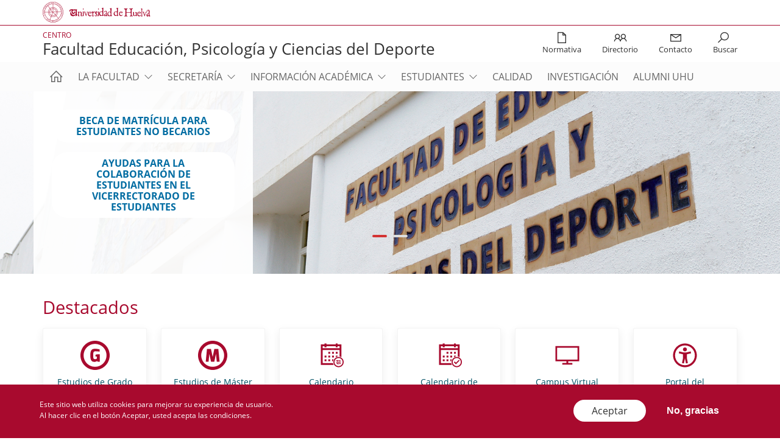

--- FILE ---
content_type: text/html; charset=UTF-8
request_url: https://www.uhu.es/fedu/?q=estudiantes-orientacion&op=talleres_realizados
body_size: 18194
content:
<!DOCTYPE html>
<html lang="es" dir="ltr" prefix="content: http://purl.org/rss/1.0/modules/content/  dc: http://purl.org/dc/terms/  foaf: http://xmlns.com/foaf/0.1/  og: http://ogp.me/ns#  rdfs: http://www.w3.org/2000/01/rdf-schema#  schema: http://schema.org/  sioc: http://rdfs.org/sioc/ns#  sioct: http://rdfs.org/sioc/types#  skos: http://www.w3.org/2004/02/skos/core#  xsd: http://www.w3.org/2001/XMLSchema# ">
  <head>
    <meta charset="utf-8" />
<script async src="https://www.googletagmanager.com/gtag/js?id=UA-191639381-1"></script>
<script>window.dataLayer = window.dataLayer || [];function gtag(){dataLayer.push(arguments)};gtag("js", new Date());gtag("config", "UA-191639381-1", {"groups":"default","anonymize_ip":true});</script>
<style>.has-color-corporativo-1-color {
    color: #a80a2e;
  }
  .has-color-corporativo-1-background-color {
    background-color: #a80a2e;
  }
  .has-color-corporativo-2-color {
    color: #005165;
  }
  .has-color-corporativo-2-background-color {
    background-color: #005165;
  }
  .has-negro-color {
    color: #333333;
  }
  .has-negro-background-color {
    background-color: #333333;
  }
  .has-gris-oscuro-color {
    color: #666666;
  }
  .has-gris-oscuro-background-color {
    background-color: #666666;
  }
  .has-gris-color {
    color: #999999;
  }
  .has-gris-background-color {
    background-color: #999999;
  }
  .has-gris-claro-color {
    color: #e6e6e6;
  }
  .has-gris-claro-background-color {
    background-color: #e6e6e6;
  }
  .has-blanco-color {
    color: #FFFFFF;
  }
  .has-blanco-background-color {
    background-color: #FFFFFF;
  }</style>
<link rel="canonical" href="http://www.uhu.es/fedu/" />
<link rel="shortlink" href="http://www.uhu.es/fedu/" />
<meta name="Generator" content="Drupal 8 (https://www.drupal.org)" />
<meta name="MobileOptimized" content="width" />
<meta name="HandheldFriendly" content="true" />
<meta name="viewport" content="width=device-width, initial-scale=1.0" />
<style>div#sliding-popup, div#sliding-popup .eu-cookie-withdraw-banner, .eu-cookie-withdraw-tab {background: #0779bf} div#sliding-popup.eu-cookie-withdraw-wrapper { background: transparent; } #sliding-popup h1, #sliding-popup h2, #sliding-popup h3, #sliding-popup p, #sliding-popup label, #sliding-popup div, .eu-cookie-compliance-more-button, .eu-cookie-compliance-secondary-button, .eu-cookie-withdraw-tab { color: #ffffff;} .eu-cookie-withdraw-tab { border-color: #ffffff;}</style>
<link rel="shortcut icon" href="/fedu/themes/custom/uhu/favicon.ico" type="image/vnd.microsoft.icon" />

    <title>Inicio | Facultad Educación, Psicología y Ciencias del Deporte</title>
    <link rel="stylesheet" media="all" href="/fedu/sites/fedu/files/css/css_ZVdtR_XRHEMZv7vFma9AeHlHLV2YgqRJpkjSpZnoszA.css" />
<link rel="stylesheet" media="all" href="//maxcdn.bootstrapcdn.com/bootstrap/4.0.0/css/bootstrap.min.css" />
<link rel="stylesheet" media="all" href="/fedu/sites/fedu/files/css/css_5fkRsiVMjrBVvL5NR4nV0YEAuv4k-B9DcOJ5-EB0F-Y.css" />
<link rel="stylesheet" media="all" href="//cdnjs.cloudflare.com/ajax/libs/slick-carousel/1.9.0/slick.min.css" />
<link rel="stylesheet" media="all" href="/fedu/sites/fedu/files/css/css_BicrAsZP_7MhUChtjQdcdfAdE8cZkaxuAS92is3ae4U.css" />

    
<!--[if lte IE 8]>
<script src="/fedu/sites/fedu/files/js/js_VtafjXmRvoUgAzqzYTA3Wrjkx9wcWhjP0G4ZnnqRamA.js"></script>
<![endif]-->
<script src="/fedu/core/assets/vendor/modernizr/modernizr.min.js?v=3.3.1"></script>

  </head>
  <body>
        <a href="#main-content" class="visually-hidden focusable">
      Pasar al contenido principal
    </a>
    
      <div class="dialog-off-canvas-main-canvas" data-off-canvas-main-canvas>
    <div class="layout-container">

  <header>

      <div class="c-header-top">
          <div class="c-header-top__container u-page-max-width">

                              <div id="block-logodeuhu" class="c-block c-block-logodeuhu">
                  <div class="c-block__container u-page-max-width">
                    <div>
                      <div class="uhu-logo">
                        <a href="/">
                          <img src="/sites/default/logotipoUHU_horizontal.svg">
                        </a>
                      </div>
                    </div>
                  </div>
                </div>
              
                              
<div id="block-headersocialnetworksicons" data-block-plugin-id="fixed_block_content:header_social_networks_icons" class="c-block c-block-headersocialnetworksicons">
    <div class="c-block__container u-page-max-width">
        
                
                    

      <div class="field field--name-field-logo-set field__items">
              <div class="field field--name-field-logo-set field__item">  <div class="paragraph paragraph--type--logo paragraph--view-mode--default">
              <span>
        
      </span>
          </div>
</div>
          </div>
  
            </div>
</div>

            
          </div>
      </div>

          <div class="c-header-middle">
          <div class="u-page-max-width">
                  

<div class="c-block c-block-uhubrandingblock">
    <div class="c-block__container u-page-max-width">
                <div class="web-logo">
            <a href="">
                
  <h3>Centro</h3>

                                    
  <h1>Facultad Educación, Psicología y Ciencias del Deporte</h1>

                            </a>
        </div>
            </div>
</div>
<div id="block-shortcuts-block" data-block-plugin-id="system_menu_block:shortcuts" class="c-block-shortcuts-block">
    
        
            
        <ul class="o-menu-inline-icons">
                                              <li  class="o-menu-inline-icons__item">
          <a href="/fedu/normativas" tabindex="-1">
                          <i class="las la-file"></i>
                        <div>Normativa</div>
          </a>
                  </li>
                                                  <li  class="o-menu-inline-icons__item">
          <a href="/fedu/directorio-personal" tabindex="-1">
                          <i class="las la-user-friends"></i>
                        <div>Directorio</div>
          </a>
                  </li>
                                                  <li  class="o-menu-inline-icons__item">
          <a href="/fedu/contacto" tabindex="-1">
                          <i class="las la-envelope"></i>
                        <div>Contacto</div>
          </a>
                  </li>
                                                  <li class="o-menu-inline-icons__item">
        <div class="js-show-search">
          <i class="las la-search u-no-pointer-events">&nbsp;</i>
          <div class="u-no-pointer-events">Buscar</div>
        </div>
                    </ul>
    

  
<form class="js-hide js-search-form search-form c-form" data-drupal-selector="search-dialog-form" action="/fedu/?q=estudiantes-orientacion&amp;op=talleres_realizados" method="post" id="search-dialog-form" accept-charset="UTF-8">
  <div class="js-form-item form-item js-form-type-textfield form-item-title js-form-item-title form-no-label">
        <input data-drupal-selector="edit-title" type="text" id="edit-title" name="title" value="" size="60" maxlength="128" class="form-text form-control" />

        </div>
<input autocomplete="off" data-drupal-selector="form-hjv-xytceqbnlswdd0-gtqcbqqay4ex7eudool8ttm0" type="hidden" name="form_build_id" value="form-Hjv-xytceqbnlSWdd0_GTqcbQQay4EX7eUdoOL8ttm0" class="form-control" />
<input data-drupal-selector="edit-search-dialog-form" type="hidden" name="form_id" value="search_dialog_form" class="form-control" />
<div data-drupal-selector="edit-actions" class="form-actions views-row-container js-form-wrapper form-wrapper" id="edit-actions">
<input class="btn-icon button js-form-submit form-submit o-button" data-drupal-selector="edit-0" type="submit" id="edit-0" name="op" value="Buscar" />
</div>

</form>



    </div>

          </div>
      </div>
              <div class="c-header-bottom">
          <div class="u-page-max-width">
                  <div id="block-navegacionprincipal" data-block-plugin-id="system_menu_block:main" class="c-block-navegacionprincipal">
  <nav class="navbar">
    <div id="navBarContent" class="nav-container">
              
        <ul class="nav navbar-nav js-dropdown-menu">
  <li class="nav-item">
    <a href="http://www.uhu.es/fedu/" class="nav-link nav-link--home" data-drupal-link-system-path="<front>">
      <i class="las la-home"></i>
      <span class="nav-link__href-txt">Inicio</span>
    </a>
  </li>
                            <li class="nav-item menu-item--expanded dropdown js-dropdown">
                                      <a href="" class="nav-link dropdown-toggle" data-toggle="dropdown" aria-expanded="false" aria-haspopup="true">La Facultad</a>
                          <div class="dropdown-menu js-dropdown-menu">
        <div class="dropdown-over">
        <ul class="dropdown-menu__lvl1-ul">
                            <li>
                                      <a href="/fedu/la-facultad/bienvenida" class="nav-link" data-drupal-link-system-path="node/26">Bienvenida</a>
                  </li>
                          <li>
                                      <a href="/fedu/la-facultad/historia" class="nav-link" data-drupal-link-system-path="node/29">Historia</a>
                  </li>
                          <li>
                                      <a href="/fedu/la-facultad/organos-de-gobierno" class="nav-link" data-drupal-link-system-path="node/30">Órganos de Gobierno</a>
                  </li>
                          <li>
                                      <a href="/fedu/la-facultad/servicios" class="nav-link" data-drupal-link-system-path="node/37">Servicios</a>
                  </li>
                          <li>
                                      <a href="/fedu/la-facultad/profesorado-y-coordinacion-docente" class="nav-link" data-drupal-link-system-path="node/3566">Profesorado y Coordinación Docente</a>
                  </li>
              </ul>
              </div>
      </div>
          
                  </li>
                          <li class="nav-item menu-item--expanded dropdown js-dropdown">
                                      <a href="https://www.uhu.es/secretaria-centros/" target="_blank" class="nav-link dropdown-toggle" data-toggle="dropdown" aria-expanded="false" aria-haspopup="true">Secretaría</a>
                          <div class="dropdown-menu js-dropdown-menu">
        <div class="dropdown-over">
        <ul class="dropdown-menu__lvl1-ul">
                            <li>
                                      <a href="https://www.uhu.es/secretaria-centros/" target="_blank" class="nav-link">Secretaría de Centros</a>
                  </li>
                          <li>
                                      <a href="/fedu/plazos-destacados" class="nav-link">Plazos destacados</a>
                  </li>
                          <li>
                                      <a href="/fedu/secretaria/consulta-del-titulo" class="nav-link" data-drupal-link-system-path="node/86">Consulta del Título</a>
                  </li>
                          <li>
                                      <a href="/fedu/secretaria/reconocimiento-de-creditos" class="nav-link" data-drupal-link-system-path="node/111">Reconocimiento de Créditos</a>
                  </li>
                          <li>
                                      <a href="http://www.uhu.es/fedu/sites/fedu/files/2024-09/GraCieF_CertificadoMedico.pdf" target="_blank" class="nav-link">Certificado Médico</a>
                  </li>
                          <li>
                                      <a href="http://www.uhu.es/fedu/sites/fedu/files/2024-09/CertificadoNegativoDelitosSexuales.pdf" target="_blank" class="nav-link">Certificado negativo de Delitos Sexuales</a>
                  </li>
              </ul>
              </div>
      </div>
          
                  </li>
                          <li class="nav-item menu-item--expanded dropdown js-dropdown">
                                      <a href="" class="nav-link dropdown-toggle" data-toggle="dropdown" aria-expanded="false" aria-haspopup="true">Información académica</a>
                          <div class="dropdown-menu js-dropdown-menu">
        <div class="dropdown-over">
        <ul class="dropdown-menu__lvl1-ul">
                            <li>
                                      <a href="/fedu/informacion-academica/estudios-de-grado" class="nav-link" data-drupal-link-system-path="node/43">Estudios de Grado</a>
                  </li>
                          <li>
                                      <a href="/fedu/informacion-academica/estudios-de-master-oficial" class="nav-link" data-drupal-link-system-path="node/44">Estudios de Máster</a>
                  </li>
                          <li>
                                      <a href="/fedu/informacion-academica/calendario-academico" class="nav-link" data-drupal-link-system-path="node/45">Calendario académico</a>
                  </li>
                          <li>
                                      <a href="/fedu/informacion-academica/horarios" class="nav-link" data-drupal-link-system-path="node/75">Horarios</a>
                  </li>
                          <li>
                                      <a href="/fedu/informacion-academica/guias-docentes" class="nav-link" data-drupal-link-system-path="node/50">Guías docentes</a>
                  </li>
                          <li>
                                      <a href="/fedu/informacion-academica/plan-de-estudios" class="nav-link" data-drupal-link-system-path="node/3702">Plan de Estudios</a>
                  </li>
                          <li>
                                      <a href="/fedu/informacion-academica/tutorias-profesores" class="nav-link" data-drupal-link-system-path="node/163383">Tutorías profesores</a>
                  </li>
                          <li>
                                      <a href="/fedu/informacion-academica/pdi" class="nav-link" data-drupal-link-system-path="node/118">PDI</a>
                  </li>
                          <li>
                                      <a href="/fedu/informacion-academica/docencia-en-lengua-extranjera" class="nav-link" data-drupal-link-system-path="node/49">Docencia en lengua extranjera</a>
                  </li>
                          <li>
                                      <a href="/fedu/informacion-academica/acreditacion-nivel-b1-en-lengua-extranjera" class="nav-link" data-drupal-link-system-path="node/103">Acreditación B1</a>
                  </li>
                          <li>
                                      <a href="/fedu/informacion-academica/trabajo-fin-de-grado-y-master" class="nav-link" data-drupal-link-system-path="node/47">TFG/TFM</a>
                  </li>
                          <li>
                                      <a href="/fedu/informacion-academica/examenes" class="nav-link" data-drupal-link-system-path="node/55">  Exámenes</a>
                  </li>
                          <li>
                                      <a href="/fedu/informacion-academica/listado-de-asignaturas" class="nav-link" data-drupal-link-system-path="node/1988">Listado de asignaturas</a>
                  </li>
                          <li>
                                      <a href="/fedu/informacion-academica/adaptacion-al-grado-icc" class="nav-link" data-drupal-link-system-path="node/109">Adaptación al Grado (ICC)</a>
                  </li>
                          <li>
                                      <a href="http://www.uhu.es/fedu/formacion-permanente" target="_blank" class="nav-link">Formación Permanente</a>
                  </li>
                          <li>
                                      <a href="https://uhu.es/gestion-academica/normativa" class="nav-link">Normativas</a>
                  </li>
              </ul>
              </div>
      </div>
          
                  </li>
                          <li class="nav-item menu-item--expanded dropdown js-dropdown">
                                      <a href="" class="nav-link dropdown-toggle" data-toggle="dropdown" aria-expanded="false" aria-haspopup="true">Estudiantes</a>
                          <div class="dropdown-menu js-dropdown-menu">
        <div class="dropdown-over">
        <ul class="dropdown-menu__lvl1-ul">
                            <li>
                                      <a href="/fedu/estudiantes/movilidad" class="nav-link" data-drupal-link-system-path="node/41">Movilidad</a>
                  </li>
                          <li>
                                      <a href="/fedu/estudiantes/orientacion-academica-y-profesional" class="nav-link" data-drupal-link-system-path="node/51">Orientación académica y profesional</a>
                  </li>
                          <li>
                                      <a href="/fedu/estudiantes/practicas-externas" class="nav-link" data-drupal-link-system-path="node/52">Prácticas externas</a>
                  </li>
                          <li>
                                      <a href="/fedu/estudiantes/ceremonias-y-representacion" class="nav-link" data-drupal-link-system-path="node/97">Ceremonias y representación</a>
                  </li>
              </ul>
              </div>
      </div>
          
                  </li>
                          <li class="nav-item">
                                      <a href="/fedu/calidad" class="nav-link" data-drupal-link-system-path="node/34">Calidad</a>
                  </li>
                          <li class="nav-item">
                                      <a href="/fedu/investigacion" class="nav-link" data-drupal-link-system-path="node/35">Investigación</a>
                  </li>
                          <li class="nav-item">
                                      <a href="https://www.uhu.es/fedu/alumni-facultad" class="nav-link">Alumni UHU</a>
                  </li>
              </ul>
          


          </div>
  </nav>
</div>


          </div>
      </div>
            <div class="main-menu__burger">
      <a class="toggle openBox" data-colorbox-inline=".colorbox-mobile" data-width="100%" data-height="100%" data-class="colorbox-main-menu">
        <i class="icon-menu"></i>
      </a>
    </div>
  </header>

  <main role="main">
    <a id="main-content" tabindex="-1"></a>

  

    <div class="layout-content">
                
            <div data-drupal-messages-fallback class="hidden"></div>

    
<div class="alignfull c-slider-block c-block js-master-block c-block--white"><div class="c-block__container  undefined">
<div class="wp-block-uhu-slider c-block__container c-slider-block is-style-small-slider"><div class="slick-arrow-container u-page-max-width"></div><div class="c-block__content c-slider-block__content slick">
<div class="wp-block-uhu-slider-inner c-slider-block__item is-style-quote"><div class="wp-block-uhu-slider-inner c-slider-block__item-container"><div class="c-slider-block__item-txt-container u-box-transparent u-box-txt">
<p><a href="https://www.uhu.es/fedu/convocatorias/beca-de-matricula-para-estudiantes-no-becarios-del-ministerio-de-educacion-y"><strong>BECA DE MATRÍCULA PARA ESTUDIANTES NO BECARIOS<br> </strong></a>   </p>




<p><a href="https://www.uhu.es/fedu/convocatorias/ayudas-para-la-colaboracion-de-estudiantes-en-el-vicerrectorado-de-estudiantes"><strong>AYUDAS PARA LA<br> COLABORACIÓN DE ESTUDIANTES EN EL VICERRECTORADO DE ESTUDIANTES</strong></a></p>




<p></p>
</div></div><div class="c-slider-block__item-img-container"><div>  


    <img src="/fedu/sites/fedu/files/inline-images/mG70gnMqqBV5lgIYX04QuNopyQxMMiSnNwQy53gKhOmysdiGtj.jpg" width="1920" height="500" typeof="foaf:Image" />




</div></div></div>




<div class="wp-block-uhu-slider-inner c-slider-block__item is-style-quote"><div class="wp-block-uhu-slider-inner c-slider-block__item-container"><div class="c-slider-block__item-txt-container u-box-transparent u-box-txt">
<p> <a rel="noreferrer noopener" href="https://www.uhu.es/fedu/noticias/plazo-ampliacion-de-matricula-grado-y-master" target="_blank"><strong>PLAZO AMPLIACIÓN DE MATRÍCULA<br> (GRADO Y MÁSTER)</strong><br> A TRAVÉS DE AUTOMATRÍCULA<br> 9 DE FEBRERO AL 6 DE MARZO de 2026</a> <a href="https://www.uhu.es/fedu/convocatorias/beca-de-matricula-para-estudiantes-no-becarios-del-ministerio-de-educacion-y"><strong> </strong></a></p>




<p></p>
</div></div><div class="c-slider-block__item-img-container"><div>  


    <img src="/fedu/sites/fedu/files/inline-images/mG70gnMqqBV5lgIYX04QuNopyQxMMiSnNwQy53gKhOmysdiGtj.jpg" width="1920" height="500" typeof="foaf:Image" />




</div></div></div>
</div></div>
</div></div>




<div class="wp-block-uhu-free-text c-block-free-text c-block js-master-block c-block--white"><div class="c-block__container u-page-max-width u-box-txt"><div class="c-block__header u-page-max-width "><h2 class="c-block__title o-title o-title--t3">Destacados</h2></div><div class="u-page-max-width">
<div id="ccaf8239-3f86-47f5-8983-84826d5aa37b" class="c-block-tabs__content undefined u-page-max-width selected "><div class="">
<div class="c-card u-box-shadow undefined  one-sixth"><a href="/fedu/informacion-academica/estudios-de-grado" class="c-card__a" target="_self"><div class="c-card__item-wrapper u-box-txt">
  <div class="c-card__item-img-icon">
    


    <img width="48" height="48" src="/fedu/sites/fedu/files/2024-07/Grados.svg" alt="Grados" typeof="foaf:Image" />




  </div>







<p class="has-text-align-center">Estudios de Grado</p>
</div><div class="c-card__item-color-bg" style="opacity:0.65"></div></a></div>




<div class="c-card u-box-shadow undefined  one-sixth"><a href="/fedu/informacion-academica/estudios-de-master-oficial" class="c-card__a" target="_self"><div class="c-card__item-wrapper u-box-txt">
  <div class="c-card__item-img-icon">
    


    <img width="48" height="48" src="/fedu/sites/fedu/files/2024-07/Masteres.svg" alt="Másteres" typeof="foaf:Image" />




  </div>







<p class="has-text-align-center">Estudios de Máster</p>
</div><div class="c-card__item-color-bg" style="opacity:0.65"></div></a></div>




<div class="c-card u-box-shadow undefined  one-sixth"><a href="/fedu/informacion-academica/calendario-academico" class="c-card__a" target="_self"><div class="c-card__item-wrapper u-box-txt">
  <div class="c-card__item-img-icon">
    


    <img width="48" height="48" src="/fedu/sites/fedu/files/inline-images/s27Z1W5TiSyyDuY04aDK0eNjqbKK5vMs8jH6wPhhGWFjX50gw7.svg" typeof="foaf:Image" />




  </div>







<p class="has-text-align-center">Calendario académico</p>
</div><div class="c-card__item-color-bg" style="opacity:0.65"></div></a></div>




<div class="c-card u-box-shadow undefined  one-sixth"><a href="/fedu/informacion-academica/examenes" class="c-card__a" target="_self"><div class="c-card__item-wrapper u-box-txt">
  <div class="c-card__item-img-icon">
    


    <img width="48" height="48" src="/fedu/sites/fedu/files/inline-images/iP4zc4PZw3ZPELs33qilqJi3UN8GHjlLDqnLJt6i40cZnVv8df.svg" typeof="foaf:Image" />




  </div>







<p class="has-text-align-center">Calendario de exámenes</p>
</div><div class="c-card__item-color-bg" style="opacity:0.65"></div></a></div>




<div class="c-card u-box-shadow undefined  one-sixth"><a href="https://moodle.uhu.es/" class="c-card__a" target="_blank"><div class="c-card__item-wrapper u-box-txt">
  <div class="c-card__item-img-icon">
    


    <img width="48" height="48" src="/fedu/sites/fedu/files/inline-images/fIshH8FXAzi0Xt2pgfiheCAm6WQ0zeTahk3zFCpPz1uJud6kfY.svg" typeof="foaf:Image" />




  </div>







<p class="has-text-align-center">Campus Virtual (Moodle)</p>
</div><div class="c-card__item-color-bg" style="opacity:0.65"></div></a></div>




<div class="c-card u-box-shadow undefined  one-sixth"><a href="https://oam.uhu.es/oam/server/obrareq.cgi?encquery%3D9vkhr1sMvlj0KyurV1TLigR5c9Js05nsrPIJoUW7M3sT0keiBGoIKDD6uDhHSY16JaBjqaGBs59Ga123VlvcNmDqt8p4TSGf2WxEWotOuRBaYg%2BFatTpnnI02ZwUEzn9JZgerT6SU%2B9oVH5FoiABKsGZIYXw5kCV8ff1i7L2fuM%2BZwJUmkVA1hhyxVto%2F0zYTMjxF5tw5PGH5OvA4EpgpR3K8SjKFZw8HFGqVWfeznUtLHO1ijQ%2B8qhLu7UA1zl2u8BBldnqno%2Fa1x%2FejI%2Fej67WKbxqcr9i93XyarhDP3E%3D%20agentid%3Doam.uhu.es%20ver%3D1%20crmethod%3D2%26cksum%3D801aa28d65327e5fd2350bc6371d10a05d94b157&amp;ECID-Context=1.0062XVoKwkf8xkGayx2jMG0001Aa000oDa%3BkXjE" class="c-card__a" target="_blank"><div class="c-card__item-wrapper u-box-txt">
  <div class="c-card__item-img-icon">
    


    <img width="48" height="48" src="/fedu/sites/fedu/files/inline-images/ahjZkPPTDOR18ZJLxPbPujUtfS1lxe3582EjO69jq79oj7QBR4.svg" typeof="foaf:Image" />




  </div>







<p class="has-text-align-center">Portal del Estudiante</p>
</div><div class="c-card__item-color-bg" style="opacity:0.65"></div></a></div>




<div class="c-card u-box-shadow undefined  one-sixth"><a href="/fedu/pdi" class="c-card__a" target="_self"><div class="c-card__item-wrapper u-box-txt">
  <div class="c-card__item-img-icon">
    


    <img width="48" height="48" src="/fedu/sites/fedu/files/2024-08/icon_perfil_pdi3.svg" alt="PDI" typeof="foaf:Image" />




  </div>







<p class="has-text-align-center">Portales PDI</p>
</div><div class="c-card__item-color-bg" style="opacity:0.65"></div></a></div>




<div class="c-card u-box-shadow undefined  one-sixth"><a href="/fedu/informacion-academica/tfg-tfm" class="c-card__a" target="_self"><div class="c-card__item-wrapper u-box-txt">
  <div class="c-card__item-img-icon">
    


    <img width="48" height="48" src="/fedu/sites/fedu/files/inline-images/diJrFsmBZWPmdLfAwqVAKaQ2O9od6N8rmmewaEXvXvkJzGrfGE.svg" typeof="foaf:Image" />




  </div>







<p class="has-text-align-center">TFG-TFM</p>
</div><div class="c-card__item-color-bg" style="opacity:0.65"></div></a></div>




<div class="c-card u-box-shadow undefined  one-sixth"><a href="/fedu/informacion-academica/guias-docentes" class="c-card__a" target="_self"><div class="c-card__item-wrapper u-box-txt">
  <div class="c-card__item-img-icon">
    


    <img width="48" height="48" src="/fedu/sites/fedu/files/inline-images/hNPEdNv9rryIPXTvDLg5e76e3znM8w9nxeiVCp6loLXCwBVsti.svg" typeof="foaf:Image" />




  </div>







<p class="has-text-align-center">Guías Docentes</p>
</div><div class="c-card__item-color-bg" style="opacity:0.65"></div></a></div>




<div class="c-card u-box-shadow undefined  one-sixth"><a href="https://www.uhu.es/secretaria-centros/" class="c-card__a" target="_blank"><div class="c-card__item-wrapper u-box-txt">
  <div class="c-card__item-img-icon">
    


    <img width="48" height="48" src="/fedu/sites/fedu/files/inline-images/uff5D3iDGdxltcxrMWRYCL7nyb8fZPR6uX9KTJ9HuQyTwuqkVz.svg" typeof="foaf:Image" />




  </div>







<p class="has-text-align-center">Secretaría de centro</p>
</div><div class="c-card__item-color-bg" style="opacity:0.65"></div></a></div>




<div class="c-card u-box-shadow undefined  one-sixth"><a href="/fedu/la-facultad/servicios/departamentos" class="c-card__a" target="_self"><div class="c-card__item-wrapper u-box-txt">
  <div class="c-card__item-img-icon">
    


    <img width="48" height="48" src="/fedu/sites/fedu/files/2024-04/icon-guia_servicios_uhu3.svg" alt="Servicios" typeof="foaf:Image" />




  </div>







<p class="has-text-align-center">Departamentos</p>
</div><div class="c-card__item-color-bg" style="opacity:0.65"></div></a></div>




<div class="c-card u-box-shadow undefined  one-sixth"><a href="/fedu/sugerencias-reclamaciones-y-felicitaciones" class="c-card__a" target="_self"><div class="c-card__item-wrapper u-box-txt">
  <div class="c-card__item-img-icon">
    


    <img width="48" height="48" src="/fedu/sites/fedu/files/2024-04/icon-solicitudes_incidencias.svg" alt="Solicitudes / Incidencias" typeof="foaf:Image" />




  </div>







<p class="has-text-align-center">Sugerencias/Incidencias</p>
</div><div class="c-card__item-color-bg" style="opacity:0.65"></div></a></div>
</div><div class="js-slick-arrow-container-card-set"></div></div>




<p></p>
</div></div></div>




<div class="undefined c-block js-master-block c-block--white"><div class="c-block__container u-page-max-width undefined"><div class="c-block__header u-page-max-width "><h2 class="c-block__title o-title o-title--t3">Actualidad</h2></div><div><div drupalblock="{"blockId":"uhu_main_content_block","params":"a:3:{s:7:\u0022content\u0022;a:3:{s:5:\u0022event\u0022;s:5:\u0022event\u0022;s:4:\u0022news\u0022;s:4:\u0022news\u0022;s:22:\u0022official_communication\u0022;s:22:\u0022official_communication\u0022;}s:5:\u0022limit\u0022;s:1:\u00225\u0022;s:9:\u0022more_link\u0022;s:138:\u0022http:\/\/www.uhu.es\/fedu\/actualidad?title=\u0026type%5Bevent%5D=event\u0026type%5Bnews%5D=news\u0026type%5Bofficial_communication%5D=official_communication\u0022;}"}"></div>
<div data-block-plugin-id="uhu_main_content_block" class="c-block c-uhu-main-content-block">


        
                
                    <div class="js-select c-views-uhu-content-block c-topical-content">
  <div class="c-block__container u-page-max-width">
    <div class="c-block__content">
      <div class="views-row-container"><div class="views-rows js-slick-main-content views-row-container"><div class="views-row views-row-container">


<article role="article" about="/fedu/noticias/plazo-ampliacion-de-matricula-grado-y-master" class="node node--type-news node--view-mode-teaser clearfix">
    <div class="c-block__container u-page-max-width">
      <div class="node__content clearfix">
        
            <div class="o-icon-txt">
            <i class="o-icon-txt__icon las la-calendar"></i>
            <span>14/01/2026</span>
        </div>
    
<div class="field field--name-field-title">
  <a href="/fedu/noticias/plazo-ampliacion-de-matricula-grado-y-master">
    PLAZO AMPLIACIÓN DE MATRÍCULA (GRADO Y MÁSTER) 
  </a>
</div>
<div class="o-badge">
            <div class="o-badge__item">
        <span class="o-badge__txt"><a href="http://www.uhu.es/fedu/buscador?field_category_target_id%5B128%5D=128" hreflang="es">Vida universitaria</a></span>
      </div>
      </div>


            <div class="field field--name-body field__item">PLAZO AMPLIACIÓN DE MATRÍCULA (GRADO Y MÁSTER) A TRAVÉS DE AUTOMATRÍCULA 9 de FEBRERO al 6 de MARZO de 2026 Solamente podrán incluirse en la matrícula asignaturas de carácter anual o cuya docencia se...</div>
      
      </div>
    </div>
</article>
</div>
<div class="views-row views-row-container">


<article role="article" about="/fedu/noticias/zambomba-navidena-10-diciembre-en-nuestro-canal-de-youtube" class="node node--type-news node--view-mode-teaser clearfix">
    <div class="c-block__container u-page-max-width">
      <div class="node__content clearfix">
        


            <div class="field field--name-field-outstanding-image field__item"><article>
  
      


    <img src="/fedu/sites/fedu/files/2025-12/ZAMBOMBA.png" width="535" height="296" alt="ZAMBOMBA" typeof="foaf:Image" />




  </article>
</div>
      
            <div class="o-icon-txt">
            <i class="o-icon-txt__icon las la-calendar"></i>
            <span>26/11/2025</span>
        </div>
    
<div class="field field--name-field-title">
  <a href="/fedu/noticias/zambomba-navidena-10-diciembre-en-nuestro-canal-de-youtube">
    ZAMBOMBA NAVIDEÑA 10 DICIEMBRE - EN NUESTRO CANAL DE YOUTUBE
  </a>
</div>
<div class="o-badge">
            <div class="o-badge__item">
        <span class="o-badge__txt"><a href="http://www.uhu.es/fedu/buscador?field_category_target_id%5B139%5D=139" hreflang="es">Institucional</a></span>
      </div>
            <div class="o-badge__item">
        <span class="o-badge__txt"><a href="http://www.uhu.es/fedu/buscador?field_category_target_id%5B146%5D=146" hreflang="es">Vida académica</a></span>
      </div>
            <div class="o-badge__item">
        <span class="o-badge__txt"><a href="http://www.uhu.es/fedu/buscador?field_category_target_id%5B128%5D=128" hreflang="es">Vida universitaria</a></span>
      </div>
      </div>


            <div class="field field--name-body field__item">El día 10 tuvimos el honor de celebrar en nuestro salón de actos la Zambombá del área de música de la Facultad. Os hemos hecho con mucho cariño un resumen por si no pudisteis acudir. Felices fiestas...</div>
      
      </div>
    </div>
</article>
</div>
<div class="views-row views-row-container">


<article role="article" about="/fedu/noticias/elecciones-delegadoa-de-titulacion-20252026-finalizadas" class="node node--type-news node--view-mode-teaser clearfix">
    <div class="c-block__container u-page-max-width">
      <div class="node__content clearfix">
        
            <div class="o-icon-txt">
            <i class="o-icon-txt__icon las la-calendar"></i>
            <span>26/11/2025</span>
        </div>
    
<div class="field field--name-field-title">
  <a href="/fedu/noticias/elecciones-delegadoa-de-titulacion-20252026-finalizadas">
    ELECCIONES DELEGADO/A DE TITULACION 2025/2026 - FINALIZADAS
  </a>
</div>
<div class="o-badge">
            <div class="o-badge__item">
        <span class="o-badge__txt"><a href="http://www.uhu.es/fedu/buscador?field_category_target_id%5B146%5D=146" hreflang="es">Vida académica</a></span>
      </div>
            <div class="o-badge__item">
        <span class="o-badge__txt"><a href="http://www.uhu.es/fedu/buscador?field_category_target_id%5B128%5D=128" hreflang="es">Vida universitaria</a></span>
      </div>
      </div>


            <div class="field field--name-body field__item">Nos encontramos en pleno proceso de elecciones a delegado/a de titulación. Aquí podréis consultar el calendario, y las actualizaciones que se vayan realizando.</div>
      
      </div>
    </div>
</article>
</div>
<div class="views-row views-row-container">


<article role="article" about="/fedu/noticias/uhu-miembro-asociado-de-la-asociacion-europea-de-deporte-universitario-eusa" class="node node--type-news node--view-mode-teaser clearfix">
    <div class="c-block__container u-page-max-width">
      <div class="node__content clearfix">
        


            <div class="field field--name-field-outstanding-image field__item"><article>
  
      


    <img src="/fedu/sites/fedu/files/2025-12/eusa%20uhu.png" width="1026" height="623" alt="eusa" typeof="foaf:Image" />




  </article>
</div>
      
            <div class="o-icon-txt">
            <i class="o-icon-txt__icon las la-calendar"></i>
            <span>01/12/2025</span>
        </div>
    
<div class="field field--name-field-title">
  <a href="/fedu/noticias/uhu-miembro-asociado-de-la-asociacion-europea-de-deporte-universitario-eusa">
    UHU: miembro asociado de la Asociación Europea de Deporte Universitario (EUSA)
  </a>
</div>
<div class="o-badge">
            <div class="o-badge__item">
        <span class="o-badge__txt"><a href="http://www.uhu.es/fedu/buscador?field_category_target_id%5B139%5D=139" hreflang="es">Institucional</a></span>
      </div>
      </div>


            <div class="field field--name-body field__item">Compartimos una excelente noticia para nuestra Universidad y, en particular, para nuestro Grado en Ciencias de la Actividad Física y del Deporte. La Universidad de Huelva ha sido reconocida como...</div>
      
      </div>
    </div>
</article>
</div>
<div class="views-row views-row-container">


<article role="article" about="/fedu/noticias/reconocimiento-academico-para-linguo-didactica" class="node node--type-news node--view-mode-teaser clearfix">
    <div class="c-block__container u-page-max-width">
      <div class="node__content clearfix">
        


            <div class="field field--name-field-outstanding-image field__item"><article>
  
      


    <img src="/fedu/sites/fedu/files/2025-11/Screenshot%202025-11-05%20at%2011-27-34%20Dialnet%20M%C3%A9tricas%20-%20IDR%20-%20Revista%20Linguo%20Did%C3%A1ctica.png" width="1056" height="470" alt="ss" typeof="foaf:Image" />




  </article>
</div>
      
            <div class="o-icon-txt">
            <i class="o-icon-txt__icon las la-calendar"></i>
            <span>12/11/2025</span>
        </div>
    
<div class="field field--name-field-title">
  <a href="/fedu/noticias/reconocimiento-academico-para-linguo-didactica">
    Reconocimiento académico para Linguo Didáctica
  </a>
</div>
<div class="o-badge">
            <div class="o-badge__item">
        <span class="o-badge__txt"><a href="http://www.uhu.es/fedu/buscador?field_category_target_id%5B139%5D=139" hreflang="es">Institucional</a></span>
      </div>
      </div>


            <div class="field field--name-body field__item">📚 ¡Reconocimiento académico para Linguo Didáctica! La revista Linguo Didáctica (Editorial Universidad de Huelva) ha sido evaluada por Dialnet en 2024, logrando posiciones destacadas en varias áreas: ✅...</div>
      
      </div>
    </div>
</article>
</div>
</div>
<div class="main-content-slider-arrow-container js-main-content-slider-arrow-container views-row-container"></div>
</div>


    </div>
          <div class="more-link o-btn-container">
        <a href="http://www.uhu.es/fedu/actualidad?title=&amp;type%5Bevent%5D=event&amp;type%5Bnews%5D=news&amp;type%5Bofficial_communication%5D=official_communication" class="o-btn o-btn--primary">Ver más...</a>
      </div>
      </div>
</div>


        
</div>
</div>
</div></div>




<div class="undefined c-block js-master-block c-block--color"><div class="c-block__container u-page-max-width undefined"><div class="c-block__header u-page-max-width "><h2 class="c-block__title o-title o-title--t3">Convocatorias</h2></div><div><div drupalblock="{"blockId":"uhu_calls_block","params":"a:3:{s:5:\u0022limit\u0022;s:1:\u00225\u0022;s:9:\u0022more_link\u0022;s:43:\u0022http:\/\/www.uhu.es\/fedu\/convocatorias?title=\u0022;s:7:\u0022content\u0022;a:1:{s:4:\u0022call\u0022;s:4:\u0022call\u0022;}}"}"></div>
<div data-block-plugin-id="uhu_calls_block" class="c-block c-uhu-calls-block">
    <div class="c-block__container u-page-max-width">
        
                
                    <div class="js-select view-calls c-views-uhu-content-block c-topical-content">
  <div class="c-block__container u-page-max-width">
    <div class="c-block__content">
      <div class="views-row-container"><div class="views-rows js-slick-main-content views-row-container"><div class="views-row views-row-container"><article role="article" about="/fedu/convocatorias/x-convocatoria-incentivos-de-trabajos-fin-de-master" class="node--call-phase--teaser__item view-calls">
  <div class="node--call-phase--teaser__content">
              <div class="o-icon-txt">
        <i class="o-icon-txt__icon las la-calendar"></i>
        <span>26/01/2026</span>
      </div>
    


            <div class="c-call-status c-call-status--open field field--name-field-call-status field__item">Abierta</div>
      
<div class="field field--name-field-title">
  X Convocatoria Incentivos de Trabajos Fin de Máster
</div>



      <div class="field field--name-field-outstanding-docs field__items">
              <div class="field field--name-field-outstanding-docs field__item">  <div class="paragraph paragraph--type--related-document paragraph--view-mode--default">
          


            <div class="field field--name-field-document field__item"><a href="http://www.uhu.es/fedu/sites/fedu/files/2026-01/X%20Convocatoria%20Incentivos%20TFM_curso%2024%20-%2025.pdf" target="_blank" class="uhu-linked-doc-with-txt">X Convocatoria</a></div>
      
      </div>
</div>
              <div class="field field--name-field-outstanding-docs field__item">  <div class="paragraph paragraph--type--related-document paragraph--view-mode--default">
          


            <div class="field field--name-field-document field__item"><a href="http://www.uhu.es/fedu/sites/fedu/files/2025-02/Solicitud_Incentivos%20TFM_0.docx" target="_blank" class="uhu-linked-doc-with-txt">SOLICITUD</a></div>
      
      </div>
</div>
              <div class="field field--name-field-outstanding-docs field__item">  <div class="paragraph paragraph--type--related-document paragraph--view-mode--default">
          


            <div class="field field--name-field-document field__item"><a href="http://www.uhu.es/fedu/sites/fedu/files/2026-01/Normativa_Incentivos_FEDU_TFM%20_2025.pdf" target="_blank" class="uhu-linked-doc-with-txt">Normativa</a></div>
      
      </div>
</div>
          </div>
  
    <div class="wp-block-button is-style-btn o-btn o-btn-more-link-txt-primary">
              <a class="wp-block-button__link" href="/fedu/convocatorias/x-convocatoria-incentivos-de-trabajos-fin-de-master">
          Ir a convocatoria
        </a>
          </div>
  </div>
  
</article>
</div>
<div class="views-row views-row-container"><article role="article" about="/fedu/convocatorias/convocatoria-becas-de-colaboracion-en-el-vicerrectorado-de-estudiantes-curso-20252026" class="node--call-phase--teaser__item view-calls">
  <div class="node--call-phase--teaser__content">
              <div class="o-icon-txt">
        <i class="o-icon-txt__icon las la-calendar"></i>
        <span>22/01/2026</span>
      </div>
    


            <div class="c-call-status c-call-status--open field field--name-field-call-status field__item">Abierta</div>
      
<div class="field field--name-field-title">
  Convocatoria Becas de Colaboración en el Vicerrectorado de Estudiantes - Curso 2025/2026 
</div>



      <div class="field field--name-field-outstanding-docs field__items">
              <div class="field field--name-field-outstanding-docs field__item">  <div class="paragraph paragraph--type--related-document paragraph--view-mode--default">
          


            <div class="field field--name-field-document field__item"><a href="http://www.uhu.es/fedu/sites/fedu/files/2026-01/boja%20extracto%20convocatoria.pdf" target="_blank" class="uhu-linked-doc-with-txt">PUBLICACION EN BOJA</a></div>
      
      </div>
</div>
              <div class="field field--name-field-outstanding-docs field__item">  <div class="paragraph paragraph--type--related-document paragraph--view-mode--default">
          


            <div class="field field--name-field-document field__item"><a href="http://www.uhu.es/fedu/sites/fedu/files/2026-01/CONVOCATORIA%20COLABORACION%20VICERRECTORADO-RUMBO%2025-26.report.pdf" target="_blank" class="uhu-linked-doc-with-txt">CONVOCATORIA</a></div>
      
      </div>
</div>
          </div>
  
    <div class="wp-block-button is-style-btn o-btn o-btn-more-link-txt-primary">
              <a class="wp-block-button__link" href="/fedu/convocatorias/convocatoria-becas-de-colaboracion-en-el-vicerrectorado-de-estudiantes-curso-20252026">
          Ir a convocatoria
        </a>
          </div>
  </div>
  
</article>
</div>
<div class="views-row views-row-container"><article role="article" about="/fedu/convocatorias/becas-de-matricula-para-estudiantes-no-becarios-del-ministerio-curso-20252026" class="node--call-phase--teaser__item view-calls">
  <div class="node--call-phase--teaser__content">
              <div class="o-icon-txt">
        <i class="o-icon-txt__icon las la-calendar"></i>
        <span>14/01/2026</span>
      </div>
    


            <div class="c-call-status c-call-status--open field field--name-field-call-status field__item">Abierta</div>
      
<div class="field field--name-field-title">
  Becas de matrícula para estudiantes no becarios del Ministerio - Curso 2025/2026 
</div>



      <div class="field field--name-field-outstanding-docs field__items">
              <div class="field field--name-field-outstanding-docs field__item">  <div class="paragraph paragraph--type--related-document paragraph--view-mode--default">
          


            <div class="field field--name-field-document field__item"><a href="http://www.uhu.es/fedu/sites/fedu/files/2026-01/BOJA%20EXTRACTO%20CONVOCATORIA%20BECAS%20MATRICULA%2025-26.pdf" target="_blank" class="uhu-linked-doc-with-txt">PUBLICACION EN BOJA</a></div>
      
      </div>
</div>
              <div class="field field--name-field-outstanding-docs field__item">  <div class="paragraph paragraph--type--related-document paragraph--view-mode--default">
          


            <div class="field field--name-field-document field__item"><a href="http://www.uhu.es/fedu/sites/fedu/files/2026-01/Convocatoria%20MATRICULA%20UHU%202025-26%20aprobada.report.pdf" target="_blank" class="uhu-linked-doc-with-txt">CONVOCATORIA</a></div>
      
      </div>
</div>
              <div class="field field--name-field-outstanding-docs field__item">  <div class="paragraph paragraph--type--related-document paragraph--view-mode--default">
          


            <div class="field field--name-field-document field__item"><a href="http://www.uhu.es/fedu/sites/fedu/files/2026-01/SOLICITUD%20BECA%20MATRICULA%202025-26.pdf" target="_blank" class="uhu-linked-doc-with-txt">SOLICITUD</a></div>
      
      </div>
</div>
          </div>
  
    <div class="wp-block-button is-style-btn o-btn o-btn-more-link-txt-primary">
              <a class="wp-block-button__link" href="/fedu/convocatorias/becas-de-matricula-para-estudiantes-no-becarios-del-ministerio-curso-20252026">
          Ir a convocatoria
        </a>
          </div>
  </div>
  
</article>
</div>
<div class="views-row views-row-container"><article role="article" about="/fedu/convocatorias/iv-convocatoria-de-ayudas-la-organizacion-de-jornadas-y-congresos-de-caracter" class="node--call-phase--teaser__item view-calls">
  <div class="node--call-phase--teaser__content">
              <div class="o-icon-txt">
        <i class="o-icon-txt__icon las la-calendar"></i>
        <span>18/12/2025</span>
      </div>
    


            <div class="c-call-status c-call-status--open field field--name-field-call-status field__item">Abierta</div>
      
<div class="field field--name-field-title">
  IV CONVOCATORIA DE AYUDAS A LA ORGANIZACIÓN DE JORNADAS Y CONGRESOS DE CARÁCTER AUTONÓMICO, ESTATAL O INTERNACIONAL (2026)
</div>



      <div class="field field--name-field-outstanding-docs field__items">
              <div class="field field--name-field-outstanding-docs field__item">  <div class="paragraph paragraph--type--related-document paragraph--view-mode--default">
          


            <div class="field field--name-field-document field__item"><a href="http://www.uhu.es/fedu/sites/fedu/files/2025-12/IV%20Convocatoria%20de%20ayudas%20a%20organizaci%C3%B3n%20de%20Jornadas%20y%20Congresos-2026.pdf" target="_blank" class="uhu-linked-doc-with-txt">IV Convocatoria de las Ayudas a organización de Jornadas y Congresos (202). </a></div>
      
      </div>
</div>
              <div class="field field--name-field-outstanding-docs field__item">  <div class="paragraph paragraph--type--related-document paragraph--view-mode--default">
          


            <div class="field field--name-field-document field__item"><a href="http://www.uhu.es/fedu/sites/fedu/files/2025-12/Anexo%20I.%20Formulario%20de%20Solicitud_IV_Convocatoria%20de%20ayudas%20a%20organizaci%C3%B3n%20de%20Jornadas%20y%20Congresos-2026.docx" target="_blank" class="uhu-linked-doc-with-txt">ANEXO I: Formulario de solicitud.</a></div>
      
      </div>
</div>
              <div class="field field--name-field-outstanding-docs field__item">  <div class="paragraph paragraph--type--related-document paragraph--view-mode--default">
          


            <div class="field field--name-field-document field__item"><a href="http://www.uhu.es/fedu/sites/fedu/files/2026-01/Resoluci%C3%B3n%20provisional%20IV%20convocatoria%20para%20organizaci%C3%B3n%20de%20Jornadas%20y%20Congresos%20-26.pdf" target="_blank" class="uhu-linked-doc-with-txt">Resolución provisional</a></div>
      
      </div>
</div>
          </div>
  
    <div class="wp-block-button is-style-btn o-btn o-btn-more-link-txt-primary">
              <a class="wp-block-button__link" href="/fedu/convocatorias/iv-convocatoria-de-ayudas-la-organizacion-de-jornadas-y-congresos-de-caracter">
          Ir a convocatoria
        </a>
          </div>
  </div>
  
</article>
</div>
<div class="views-row views-row-container"><article role="article" about="/fedu/convocatorias/viii-convocatoria-de-ayudas-para-actividades-formativas-complementarias-2026" class="node--call-phase--teaser__item view-calls">
  <div class="node--call-phase--teaser__content">
              <div class="o-icon-txt">
        <i class="o-icon-txt__icon las la-calendar"></i>
        <span>18/12/2025</span>
      </div>
    


            <div class="c-call-status c-call-status--open field field--name-field-call-status field__item">Abierta</div>
      
<div class="field field--name-field-title">
  VIII CONVOCATORIA DE AYUDAS PARA ACTIVIDADES FORMATIVAS COMPLEMENTARIAS (2026)
</div>



      <div class="field field--name-field-outstanding-docs field__items">
              <div class="field field--name-field-outstanding-docs field__item">  <div class="paragraph paragraph--type--related-document paragraph--view-mode--default">
          


            <div class="field field--name-field-document field__item"><a href="http://www.uhu.es/fedu/sites/fedu/files/2026-01/VIII%20Convocatoria%20Actividades%20Formativas%20Complementarias_2026.pdf" target="_blank" class="uhu-linked-doc-with-txt">VIII Convocatoria de ayudas para actividades formativas complementarias para el año 2026</a></div>
      
      </div>
</div>
              <div class="field field--name-field-outstanding-docs field__item">  <div class="paragraph paragraph--type--related-document paragraph--view-mode--default">
          


            <div class="field field--name-field-document field__item"><a href="http://www.uhu.es/fedu/sites/fedu/files/2026-01/Anexo%20I.%20Formulario%20de%20solicitud%20actividades%20formativas_2026.doc" target="_blank" class="uhu-linked-doc-with-txt">ANEXO I: Formulario de solicitud.</a></div>
      
      </div>
</div>
              <div class="field field--name-field-outstanding-docs field__item">  <div class="paragraph paragraph--type--related-document paragraph--view-mode--default">
          


            <div class="field field--name-field-document field__item"><a href="http://www.uhu.es/fedu/sites/fedu/files/2026-01/Anexo%20II.%20Declaraci%C3%B3n%20de%20vinculaci%C3%B3n%20con%20el%20t%C3%ADtulo_2026.docx" target="_blank" class="uhu-linked-doc-with-txt">ANEXO II</a></div>
      
      </div>
</div>
          </div>
  
    <div class="wp-block-button is-style-btn o-btn o-btn-more-link-txt-primary">
              <a class="wp-block-button__link" href="/fedu/convocatorias/viii-convocatoria-de-ayudas-para-actividades-formativas-complementarias-2026">
          Ir a convocatoria
        </a>
          </div>
  </div>
  
</article>
</div>
</div>
<div class="main-content-slider-arrow-container js-main-content-slider-arrow-container views-row-container"></div>
</div>


    </div>
    <div class="more-link o-btn-container">
      <a href="http://www.uhu.es/fedu/convocatorias?title=" class="o-btn o-btn--primary">Ver más...</a>
    </div>
  </div>
</div>


            </div>
</div></div>
</div></div>




<div class="c-block c-block-notice"><div class="c-block-notice__container u-page-max-width"><div class="c-block-notice__container-box"><div class="c-block-notice__item"><div class="c-block-notice__icon las"><img src="/fcct/sites/fcct/files/2024-03/icon-file-negativo.svg"/></div><div class="c-block-notice__item-txt"><div class="c-block-notice__title">Más Información</div></div></div><div class="c-block-notice__item">
<div class="wp-block-button is-style-o-btn-transparent"><a class="wp-block-button__link has-text-color has-corp-color-2-color has-background has-white-background-color" href="http://uhu.es/fedu/sites/fedu/files/2025-09/Plazos_Importantes_2025_26.pdf"> Plazos Importantes </a></div>




<div class="wp-block-button is-style-o-btn-primary"><a class="wp-block-button__link has-text-color has-corp-color-2-color has-background has-white-background-color" href="/fedu/estudiantes/orientacion-academica-y-profesional">Salidas Académicas y Profesionales</a></div>
</div></div></div></div>




<div class="wp-block-uhu-free-text c-block-free-text c-block js-master-block c-block--white"><div class="c-block__container u-page-max-width u-box-txt"><div class="c-block__header u-page-max-width "><h2 class="c-block__title o-title o-title--t3">Síguenos en nuestras redes sociales</h2></div><div class="u-page-max-width">
<div class="c-icons" class="wp-block-uhu-icons">
<div class="c-icons__item" class="wp-block-uhu-icon"><a href="http://facebook.com/feduUHU" target="_blank"><img src="/fcct/sites/fcct/files/2024-04/logoFacebook_256x256px.png"/></a></div>




<div class="c-icons__item" class="wp-block-uhu-icon"><a href="https://www.instagram.com/fedu_uhu" target="_blank"><img src="/fcct/sites/fcct/files/2024-04/logoInstagram_256x256px_0.png"/></a></div>




<div class="c-icons__item" class="wp-block-uhu-icon"><a href="https://www.youtube.com/@FEDU-UHU" target="_self"><img src="/fedu/sites/fedu/files/2025-12/logoYouTube_256x256px_2.png"/></a></div>
</div>
</div></div></div>




    </div>

            
    

  </main>

  <footer role="contentinfo">
      <div class="c-footer-watermark">
          <div class="u-page-max-width">
              <img src="/themes/custom/uhu/img/universidad-de-huelva.svg" />
          </div>
      </div>
          <div class="c-footer-top">
          <div class="u-page-max-width">
            <div id="block-logo-institution-footer"  class="c-block c-block-logo-institution-footer">
              <div class="c-block__container u-page-max-width">
                

<div class="c-block c-block-uhubrandingblock">
    <div class="c-block__container u-page-max-width">
                <div class="web-logo">
            <a href="">
                
  <h3>Centro</h3>

                                    
  <h1>Facultad Educación, Psicología y Ciencias del Deporte</h1>

                            </a>
        </div>
            </div>
</div>

              </div>
            </div>
            <div class="c-footer-top__columns">
              <div id="block-footer-column-1-block" data-block-plugin-id="system_menu_block:footer-column-1" class="c-block-footer-column-1-block">
    
        
            
              <ul>
                                        <li>
                          <a href="" class="no-link c-block-footer-column__title">Menú principal</a>
        
                                <ul>
                                        <li>
                          <a href="/fedu/la-facultad" data-drupal-link-system-path="node/28">La Facultad</a>
        
              </li>
                                    <li>
                          <a href="/fedu/secretaria" data-drupal-link-system-path="node/38">Secretaría</a>
        
              </li>
                                    <li>
                          <a href="/fedu/informacion-academica" data-drupal-link-system-path="node/46">Información académica</a>
        
              </li>
                                    <li>
                          <a href="/fedu/estudiantes" data-drupal-link-system-path="node/42">Estudiantes</a>
        
              </li>
                                    <li>
                          <a href="/fedu/calidad" data-drupal-link-system-path="node/34">Calidad</a>
        
              </li>
                                    <li>
                          <a href="/fedu/investigacion" data-drupal-link-system-path="node/35">Investigación</a>
        
              </li>
                                    <li>
                          <a href="https://www.uhu.es/perfil-alumni-uhu" target="_blank">Alumni UHU</a>
        
              </li>
        </ul>
  
              </li>
        </ul>
  


    </div>
              <div id="block-footer-column-2" data-block-plugin-id="system_menu_block:footer-column-2" class="c-block-footer-column-2">
    
        
            
              <ul>
                                        <li>
                          <a href="" class="no-link c-block-footer-column__title">Más información</a>
        
                                <ul>
                                        <li>
                          <a href="/fedu/comunicados" data-drupal-link-system-path="comunicados">Comunicaciones</a>
        
              </li>
                                    <li>
                          <a href="/fedu/convocatorias" data-drupal-link-system-path="convocatorias">Convocatorias</a>
        
              </li>
        </ul>
  
              </li>
        </ul>
  


    </div>
              <div id="block-footer-column-3" data-block-plugin-id="system_menu_block:footer-column-3" class="c-block-footer-column-3">
    
        
            
              <ul>
                                        <li>
                          <a href="" class="no-link c-block-footer-column__title">Recursos</a>
        
                                <ul>
                                        <li icon_class="o-icon-txt__icon o-icon-txt__icon las la-sitemap">
                          <div class="o-icon-txt">
            <i class="o-icon-txt__icon o-icon-txt__icon o-icon-txt__icon las la-sitemap"></i>
            <a href="/fedu/sitemap" data-drupal-link-system-path="sitemap">Mapa web</a>
          </div>
        
              </li>
                                    <li icon_class="o-icon-txt__icon las la-envelope-square">
                          <div class="o-icon-txt">
            <i class="o-icon-txt__icon o-icon-txt__icon las la-envelope-square"></i>
            <a href="/fedu/sugerencias-reclamaciones-y-felicitaciones" data-drupal-link-system-path="node/21">Sugerencia/reclamación</a>
          </div>
        
              </li>
        </ul>
  
              </li>
        </ul>
  


    </div>
                              <div class="c-footer-top__gallery-column c-footer-top__content-column">
                  <div class="c-footer-top__gallery-column-inner">
                    
<div id="block-footerlogocolumn" data-block-plugin-id="fixed_block_content:footer_logo_column" class="c-block c-block-footerlogocolumn">
    <div class="c-block__container u-page-max-width">
        
                
                    
            </div>
</div>
                  </div>
                </div>
                          </div>
          </div>
      </div>
    
      <div class="c-footer-middle">
          <div class="u-page-max-width">

            <!--<div id="block-copyrightblock"  class="c-block c-block-copyrightblock">
              <div class="c-block__container u-page-max-width">
                <p>Universidad de Huelva © 2020 </p>
              </div>
            </div>-->
                              
<div id="block-footercontactinformation" data-block-plugin-id="fixed_block_content:footer_contact_information" class="c-block c-block-datosdecontacto">
    <div class="c-block__container u-page-max-width">
        
                
                    <div class="contact-data-wrap">
  <ul>
      <li class="field__item">      

            <div class="field field--name-field-indication field__item">Universidad de Huelva © 2024</div>
      
  </li>
      <li class="field__item">      <div class="o-icon-txt o-icon-txt--color1">
       <i  class="o-icon-txt__icon las la-phone">&nbsp;</i>
       <span class="location-icon">

            <div class="field field--name-field-indication field__item">959 21 93 54</div>
      </span>
    </div>
  </li>
      <li class="field__item">      <div class="o-icon-txt o-icon-txt--color1">
       <i  class="o-icon-txt__icon las la-envelope">&nbsp;</i>
       <span class="location-icon">

            <div class="field field--name-field-indication field__item">secretaria@fedu.uhu.es</div>
      </span>
    </div>
  </li>
    </ul>
</div>

            </div>
</div>


            
          </div>
      </div>

          <div class="c-footer-bottom">
          <div class="u-page-max-width">
                <div id="block-politicas" data-block-plugin-id="system_menu_block:policies" class="c-block-politicas">
    
        
            
              <ul>
              <li class="c-block-politicas__item">
        <a href="https://www.uhu.es/accesibilidad" class="c-block-politicas__item-href">Accesibilidad</a>
              </li>
          <li class="c-block-politicas__item">
        <a href="https://www.uhu.es/aviso-legal" class="c-block-politicas__item-href">Aviso Legal</a>
              </li>
          <li class="c-block-politicas__item">
        <a href="https://www.uhu.es/politica-de-privacidad" class="c-block-politicas__item-href">Política de Privacidad</a>
              </li>
          <li class="c-block-politicas__item">
        <a href="https://www.uhu.es/proteccion-de-datos" class="c-block-politicas__item-href">Protección de datos</a>
              </li>
        </ul>
  


    </div>


            <div id="block-sponsors-logos" class="c-block-sponsors-logos">
              <p>
                <a class="c-block-sponsors-logos__href" href="https://www.crue.org" target="_blank">
                  <img class="c-block-sponsors-logos__img" src="/themes/custom/uhu/img/crue.svg"/>
                </a>
                <a class="c-block-sponsors-logos__href" href="https://www.universia.net" target="_blank">
                  <img class="c-block-sponsors-logos__img" src="/themes/custom/uhu/img/universia.jpg"/>
                </a>
				<a class="c-block-sponsors-logos__href" href="https://www.universidadespublicasdeandalucia.es/" target="_blank">
                  <img class="c-block-sponsors-logos__img" src="/themes/custom/uhu/img/universidades_publicas_de_andalucia.png" style="height:30px"/>
                </a>
              </p>
            </div>
          </div>
      </div>
    
 

 

 </footer>

    <div style="display:none;">
    <div class="colorbox-mobile">
      <div class="button-wrapper">
        <a href="#" class="closeBox">
          <span>Cerrar</span>
        </a>
      </div>
                    <div class="colorbox-shortcuts">
          <div id="block-shortcuts-block" data-block-plugin-id="system_menu_block:shortcuts" class="c-block-shortcuts-block">
    
        
            
        <ul class="o-menu-inline-icons">
                                              <li  class="o-menu-inline-icons__item">
          <a href="/fedu/normativas" tabindex="-1">
                          <i class="las la-file"></i>
                        <div>Normativa</div>
          </a>
                  </li>
                                                  <li  class="o-menu-inline-icons__item">
          <a href="/fedu/directorio-personal" tabindex="-1">
                          <i class="las la-user-friends"></i>
                        <div>Directorio</div>
          </a>
                  </li>
                                                  <li  class="o-menu-inline-icons__item">
          <a href="/fedu/contacto" tabindex="-1">
                          <i class="las la-envelope"></i>
                        <div>Contacto</div>
          </a>
                  </li>
                                                  <li class="o-menu-inline-icons__item">
        <div class="js-show-search">
          <i class="las la-search u-no-pointer-events">&nbsp;</i>
          <div class="u-no-pointer-events">Buscar</div>
        </div>
                    </ul>
    

  
<form class="js-hide js-search-form search-form c-form" data-drupal-selector="search-dialog-form" action="/fedu/?q=estudiantes-orientacion&amp;op=talleres_realizados" method="post" id="search-dialog-form" accept-charset="UTF-8">
  <div class="js-form-item form-item js-form-type-textfield form-item-title js-form-item-title form-no-label">
        <input data-drupal-selector="edit-title" type="text" id="edit-title" name="title" value="" size="60" maxlength="128" class="form-text form-control" />

        </div>
<input autocomplete="off" data-drupal-selector="form-hjv-xytceqbnlswdd0-gtqcbqqay4ex7eudool8ttm0" type="hidden" name="form_build_id" value="form-Hjv-xytceqbnlSWdd0_GTqcbQQay4EX7eUdoOL8ttm0" class="form-control" />
<input data-drupal-selector="edit-search-dialog-form" type="hidden" name="form_id" value="search_dialog_form" class="form-control" />
<div data-drupal-selector="edit-actions" class="form-actions views-row-container js-form-wrapper form-wrapper" id="edit-actions">
<input class="btn-icon button js-form-submit form-submit o-button" data-drupal-selector="edit-0" type="submit" id="edit-0" name="op" value="Buscar" />
</div>

</form>



    </div>
        </div>
                    <div class="colorbox-main">
          <div id="block-navegacionprincipal" data-block-plugin-id="system_menu_block:main" class="c-block-navegacionprincipal">
  <nav class="navbar">
    <div id="navBarContent" class="nav-container">
              
        <ul class="nav navbar-nav js-dropdown-menu">
  <li class="nav-item">
    <a href="http://www.uhu.es/fedu/" class="nav-link nav-link--home" data-drupal-link-system-path="<front>">
      <i class="las la-home"></i>
      <span class="nav-link__href-txt">Inicio</span>
    </a>
  </li>
                            <li class="nav-item menu-item--expanded dropdown js-dropdown">
                                      <a href="" class="nav-link dropdown-toggle" data-toggle="dropdown" aria-expanded="false" aria-haspopup="true">La Facultad</a>
                          <div class="dropdown-menu js-dropdown-menu">
        <div class="dropdown-over">
        <ul class="dropdown-menu__lvl1-ul">
                            <li>
                                      <a href="/fedu/la-facultad/bienvenida" class="nav-link" data-drupal-link-system-path="node/26">Bienvenida</a>
                  </li>
                          <li>
                                      <a href="/fedu/la-facultad/historia" class="nav-link" data-drupal-link-system-path="node/29">Historia</a>
                  </li>
                          <li>
                                      <a href="/fedu/la-facultad/organos-de-gobierno" class="nav-link" data-drupal-link-system-path="node/30">Órganos de Gobierno</a>
                  </li>
                          <li>
                                      <a href="/fedu/la-facultad/servicios" class="nav-link" data-drupal-link-system-path="node/37">Servicios</a>
                  </li>
                          <li>
                                      <a href="/fedu/la-facultad/profesorado-y-coordinacion-docente" class="nav-link" data-drupal-link-system-path="node/3566">Profesorado y Coordinación Docente</a>
                  </li>
              </ul>
              </div>
      </div>
          
                  </li>
                          <li class="nav-item menu-item--expanded dropdown js-dropdown">
                                      <a href="https://www.uhu.es/secretaria-centros/" target="_blank" class="nav-link dropdown-toggle" data-toggle="dropdown" aria-expanded="false" aria-haspopup="true">Secretaría</a>
                          <div class="dropdown-menu js-dropdown-menu">
        <div class="dropdown-over">
        <ul class="dropdown-menu__lvl1-ul">
                            <li>
                                      <a href="https://www.uhu.es/secretaria-centros/" target="_blank" class="nav-link">Secretaría de Centros</a>
                  </li>
                          <li>
                                      <a href="/fedu/plazos-destacados" class="nav-link">Plazos destacados</a>
                  </li>
                          <li>
                                      <a href="/fedu/secretaria/consulta-del-titulo" class="nav-link" data-drupal-link-system-path="node/86">Consulta del Título</a>
                  </li>
                          <li>
                                      <a href="/fedu/secretaria/reconocimiento-de-creditos" class="nav-link" data-drupal-link-system-path="node/111">Reconocimiento de Créditos</a>
                  </li>
                          <li>
                                      <a href="http://www.uhu.es/fedu/sites/fedu/files/2024-09/GraCieF_CertificadoMedico.pdf" target="_blank" class="nav-link">Certificado Médico</a>
                  </li>
                          <li>
                                      <a href="http://www.uhu.es/fedu/sites/fedu/files/2024-09/CertificadoNegativoDelitosSexuales.pdf" target="_blank" class="nav-link">Certificado negativo de Delitos Sexuales</a>
                  </li>
              </ul>
              </div>
      </div>
          
                  </li>
                          <li class="nav-item menu-item--expanded dropdown js-dropdown">
                                      <a href="" class="nav-link dropdown-toggle" data-toggle="dropdown" aria-expanded="false" aria-haspopup="true">Información académica</a>
                          <div class="dropdown-menu js-dropdown-menu">
        <div class="dropdown-over">
        <ul class="dropdown-menu__lvl1-ul">
                            <li>
                                      <a href="/fedu/informacion-academica/estudios-de-grado" class="nav-link" data-drupal-link-system-path="node/43">Estudios de Grado</a>
                  </li>
                          <li>
                                      <a href="/fedu/informacion-academica/estudios-de-master-oficial" class="nav-link" data-drupal-link-system-path="node/44">Estudios de Máster</a>
                  </li>
                          <li>
                                      <a href="/fedu/informacion-academica/calendario-academico" class="nav-link" data-drupal-link-system-path="node/45">Calendario académico</a>
                  </li>
                          <li>
                                      <a href="/fedu/informacion-academica/horarios" class="nav-link" data-drupal-link-system-path="node/75">Horarios</a>
                  </li>
                          <li>
                                      <a href="/fedu/informacion-academica/guias-docentes" class="nav-link" data-drupal-link-system-path="node/50">Guías docentes</a>
                  </li>
                          <li>
                                      <a href="/fedu/informacion-academica/plan-de-estudios" class="nav-link" data-drupal-link-system-path="node/3702">Plan de Estudios</a>
                  </li>
                          <li>
                                      <a href="/fedu/informacion-academica/tutorias-profesores" class="nav-link" data-drupal-link-system-path="node/163383">Tutorías profesores</a>
                  </li>
                          <li>
                                      <a href="/fedu/informacion-academica/pdi" class="nav-link" data-drupal-link-system-path="node/118">PDI</a>
                  </li>
                          <li>
                                      <a href="/fedu/informacion-academica/docencia-en-lengua-extranjera" class="nav-link" data-drupal-link-system-path="node/49">Docencia en lengua extranjera</a>
                  </li>
                          <li>
                                      <a href="/fedu/informacion-academica/acreditacion-nivel-b1-en-lengua-extranjera" class="nav-link" data-drupal-link-system-path="node/103">Acreditación B1</a>
                  </li>
                          <li>
                                      <a href="/fedu/informacion-academica/trabajo-fin-de-grado-y-master" class="nav-link" data-drupal-link-system-path="node/47">TFG/TFM</a>
                  </li>
                          <li>
                                      <a href="/fedu/informacion-academica/examenes" class="nav-link" data-drupal-link-system-path="node/55">  Exámenes</a>
                  </li>
                          <li>
                                      <a href="/fedu/informacion-academica/listado-de-asignaturas" class="nav-link" data-drupal-link-system-path="node/1988">Listado de asignaturas</a>
                  </li>
                          <li>
                                      <a href="/fedu/informacion-academica/adaptacion-al-grado-icc" class="nav-link" data-drupal-link-system-path="node/109">Adaptación al Grado (ICC)</a>
                  </li>
                          <li>
                                      <a href="http://www.uhu.es/fedu/formacion-permanente" target="_blank" class="nav-link">Formación Permanente</a>
                  </li>
                          <li>
                                      <a href="https://uhu.es/gestion-academica/normativa" class="nav-link">Normativas</a>
                  </li>
              </ul>
              </div>
      </div>
          
                  </li>
                          <li class="nav-item menu-item--expanded dropdown js-dropdown">
                                      <a href="" class="nav-link dropdown-toggle" data-toggle="dropdown" aria-expanded="false" aria-haspopup="true">Estudiantes</a>
                          <div class="dropdown-menu js-dropdown-menu">
        <div class="dropdown-over">
        <ul class="dropdown-menu__lvl1-ul">
                            <li>
                                      <a href="/fedu/estudiantes/movilidad" class="nav-link" data-drupal-link-system-path="node/41">Movilidad</a>
                  </li>
                          <li>
                                      <a href="/fedu/estudiantes/orientacion-academica-y-profesional" class="nav-link" data-drupal-link-system-path="node/51">Orientación académica y profesional</a>
                  </li>
                          <li>
                                      <a href="/fedu/estudiantes/practicas-externas" class="nav-link" data-drupal-link-system-path="node/52">Prácticas externas</a>
                  </li>
                          <li>
                                      <a href="/fedu/estudiantes/ceremonias-y-representacion" class="nav-link" data-drupal-link-system-path="node/97">Ceremonias y representación</a>
                  </li>
              </ul>
              </div>
      </div>
          
                  </li>
                          <li class="nav-item">
                                      <a href="/fedu/calidad" class="nav-link" data-drupal-link-system-path="node/34">Calidad</a>
                  </li>
                          <li class="nav-item">
                                      <a href="/fedu/investigacion" class="nav-link" data-drupal-link-system-path="node/35">Investigación</a>
                  </li>
                          <li class="nav-item">
                                      <a href="https://www.uhu.es/fedu/alumni-facultad" class="nav-link">Alumni UHU</a>
                  </li>
              </ul>
          


          </div>
  </nav>
</div>

        </div>
                          <div class="colorbox-social-media">
          
<div id="block-headersocialnetworksicons" data-block-plugin-id="fixed_block_content:header_social_networks_icons" class="c-block c-block-headersocialnetworksicons">
    <div class="c-block__container u-page-max-width">
        
                
                    

      <div class="field field--name-field-logo-set field__items">
              <div class="field field--name-field-logo-set field__item">  <div class="paragraph paragraph--type--logo paragraph--view-mode--default">
              <span>
        
      </span>
          </div>
</div>
          </div>
  
            </div>
</div>
        </div>
          </div>
  </div>

</div>

  </div>

    
    <script type="application/json" data-drupal-selector="drupal-settings-json">{"path":{"baseUrl":"\/fedu\/","scriptPath":null,"pathPrefix":"","currentPath":"front_page","currentPathIsAdmin":false,"isFront":true,"currentLanguage":"es","currentQuery":{"op":"talleres_realizados","q":"estudiantes-orientacion"}},"pluralDelimiter":"\u0003","suppressDeprecationErrors":true,"ajaxPageState":{"libraries":"ajax_loader\/ajax_loader.throbber,bootstrap_barrio\/form,bootstrap_barrio\/node,bootstrap_library\/bootstrap-cdn,colorbox\/default,colorbox_inline\/colorbox_inline,core\/drupal.states,core\/html5shiv,eu_cookie_compliance\/eu_cookie_compliance_default,google_analytics\/google_analytics,gutenberg\/blocks-view,nb_common\/common,nb_common\/slick,paragraphs\/drupal.paragraphs.unpublished,poll\/drupal.poll-links,system\/base,uhu\/drupal.dialog.ajax,uhu\/global-styling,uhu\/multilevel_dropdown,uhu_events\/uhu-calendar,uhu_feed_content\/feed_slider,uhu_feed_content\/feed_tabs,uhu_gutenberg_blocks\/block-view,uhu_gutenberg_blocks\/recaptcha,uhu_gutenberg_blocks\/recaptcha_api,uhu_main\/form-search,uhu_main\/main_content_slider,uhu_main\/set-selected","theme":"uhu","theme_token":null},"ajaxTrustedUrl":{"form_action_p_pvdeGsVG5zNF_XLGPTvYSKCf43t8qZYSwcfZl2uzM":true},"jquery":{"ui":{"datepicker":{"isRTL":false,"firstDay":1}}},"ajaxLoader":{"markup":"\u003Cdiv class=\u0022ajax-throbber sk-three-bounce\u0022\u003E\n              \u003Cdiv class=\u0022sk-child sk-bounce1\u0022\u003E\u003C\/div\u003E\n              \u003Cdiv class=\u0022sk-child sk-bounce2\u0022\u003E\u003C\/div\u003E\n              \u003Cdiv class=\u0022sk-child sk-bounce3\u0022\u003E\u003C\/div\u003E\n            \u003C\/div\u003E","hideAjaxMessage":false,"alwaysFullscreen":true,"throbberPosition":".layout-content"},"colorbox":{"opacity":"0.85","current":"{current} de {total}","previous":"\u00ab Anterior","next":"Siguiente \u00bb","close":"Cerrar","maxWidth":"98%","maxHeight":"98%","fixed":true,"mobiledetect":true,"mobiledevicewidth":"480px"},"google_analytics":{"account":"UA-191639381-1","trackOutbound":true,"trackMailto":true,"trackDownload":true,"trackDownloadExtensions":"7z|aac|arc|arj|asf|asx|avi|bin|csv|doc(x|m)?|dot(x|m)?|exe|flv|gif|gz|gzip|hqx|jar|jpe?g|js|mp(2|3|4|e?g)|mov(ie)?|msi|msp|pdf|phps|png|ppt(x|m)?|pot(x|m)?|pps(x|m)?|ppam|sld(x|m)?|thmx|qtm?|ra(m|r)?|sea|sit|tar|tgz|torrent|txt|wav|wma|wmv|wpd|xls(x|m|b)?|xlt(x|m)|xlam|xml|z|zip","trackColorbox":true},"uhuGutenbergBlocks":{"slug":"fedu"},"eu_cookie_compliance":{"cookie_policy_version":"1.0.0","popup_enabled":true,"popup_agreed_enabled":false,"popup_hide_agreed":false,"popup_clicking_confirmation":false,"popup_scrolling_confirmation":false,"popup_html_info":"\u003Cdiv role=\u0022alertdialog\u0022 aria-labelledby=\u0022popup-text\u0022  class=\u0022eu-cookie-compliance-banner eu-cookie-compliance-banner-info eu-cookie-compliance-banner--opt-in\u0022\u003E\n  \u003Cdiv class=\u0022popup-content info eu-cookie-compliance-content\u0022\u003E\n    \u003Cdiv id=\u0022popup-text\u0022 class=\u0022eu-cookie-compliance-message\u0022\u003E\n      \u003Ch2\u003EEste sitio web utiliza cookies para mejorar su experiencia de usuario. \u003C\/h2\u003E\n\u003Cp\u003EAl hacer clic en el bot\u00f3n Aceptar, usted acepta las condiciones.\u003C\/p\u003E\n\n          \u003C\/div\u003E\n\n    \n    \u003Cdiv id=\u0022popup-buttons\u0022 class=\u0022eu-cookie-compliance-buttons\u0022\u003E\n      \u003Cbutton type=\u0022button\u0022 class=\u0022agree-button eu-cookie-compliance-secondary-button\u0022\u003EAceptar\u003C\/button\u003E\n              \u003Cbutton type=\u0022button\u0022 class=\u0022decline-button eu-cookie-compliance-default-button\u0022\u003ENo, gracias\u003C\/button\u003E\n          \u003C\/div\u003E\n  \u003C\/div\u003E\n\u003C\/div\u003E","use_mobile_message":false,"mobile_popup_html_info":"\u003Cdiv role=\u0022alertdialog\u0022 aria-labelledby=\u0022popup-text\u0022  class=\u0022eu-cookie-compliance-banner eu-cookie-compliance-banner-info eu-cookie-compliance-banner--opt-in\u0022\u003E\n  \u003Cdiv class=\u0022popup-content info eu-cookie-compliance-content\u0022\u003E\n    \u003Cdiv id=\u0022popup-text\u0022 class=\u0022eu-cookie-compliance-message\u0022\u003E\n      \n          \u003C\/div\u003E\n\n    \n    \u003Cdiv id=\u0022popup-buttons\u0022 class=\u0022eu-cookie-compliance-buttons\u0022\u003E\n      \u003Cbutton type=\u0022button\u0022 class=\u0022agree-button eu-cookie-compliance-secondary-button\u0022\u003EAceptar\u003C\/button\u003E\n              \u003Cbutton type=\u0022button\u0022 class=\u0022decline-button eu-cookie-compliance-default-button\u0022\u003ENo, gracias\u003C\/button\u003E\n          \u003C\/div\u003E\n  \u003C\/div\u003E\n\u003C\/div\u003E","mobile_breakpoint":768,"popup_html_agreed":false,"popup_use_bare_css":false,"popup_height":"auto","popup_width":"100%","popup_delay":1000,"popup_link":"\/fedu\/","popup_link_new_window":true,"popup_position":false,"fixed_top_position":true,"popup_language":"es","store_consent":false,"better_support_for_screen_readers":false,"cookie_name":"","reload_page":false,"domain":"","domain_all_sites":false,"popup_eu_only_js":false,"cookie_lifetime":100,"cookie_session":0,"set_cookie_session_zero_on_disagree":0,"disagree_do_not_show_popup":false,"method":"opt_in","automatic_cookies_removal":false,"allowed_cookies":"","withdraw_markup":"\u003Cbutton type=\u0022button\u0022 class=\u0022eu-cookie-withdraw-tab\u0022\u003EOpciones de privacidad\u003C\/button\u003E\n\u003Cdiv role=\u0022alertdialog\u0022 aria-labelledby=\u0022popup-text\u0022 class=\u0022eu-cookie-withdraw-banner\u0022\u003E\n  \u003Cdiv class=\u0022popup-content info eu-cookie-compliance-content\u0022\u003E\n    \u003Cdiv id=\u0022popup-text\u0022 class=\u0022eu-cookie-compliance-message\u0022\u003E\n      \u003Ch2\u003EWe use cookies on this site to enhance your user experience\u003C\/h2\u003E\n\u003Cp\u003EYou have given your consent for us to set cookies.\u003C\/p\u003E\n\n    \u003C\/div\u003E\n    \u003Cdiv id=\u0022popup-buttons\u0022 class=\u0022eu-cookie-compliance-buttons\u0022\u003E\n      \u003Cbutton type=\u0022button\u0022 class=\u0022eu-cookie-withdraw-button\u0022\u003EWithdraw consent\u003C\/button\u003E\n    \u003C\/div\u003E\n  \u003C\/div\u003E\n\u003C\/div\u003E","withdraw_enabled":false,"reload_options":null,"reload_routes_list":"","withdraw_button_on_info_popup":false,"cookie_categories":[],"cookie_categories_details":[],"enable_save_preferences_button":true,"cookie_value_disagreed":"0","cookie_value_agreed_show_thank_you":"1","cookie_value_agreed":"2","containing_element":"body","settings_tab_enabled":false,"open_by_default":true},"id_calendar":"uhu_events_events_block","ajax":[],"gutenberg":{"metaboxes":[]},"user":{"uid":0,"permissionsHash":"97be88814b908c773366125d9274962d868ca797de5ed53d091895a48d0bf55b"}}</script>
<script src="/fedu/sites/fedu/files/js/js_A1dKtz4KshWhASh6BdNjGl7bGBtt5slRkVgAMs_0kx0.js"></script>
<script src="//maxcdn.bootstrapcdn.com/bootstrap/4.0.0/js/bootstrap.min.js"></script>
<script src="/fedu/sites/fedu/files/js/js_D8pkAt886MV-SxcBoBWN0NITa5oHRpcBCwKdxm8Ek9U.js"></script>
<script src="/fedu/modules/contrib/eu_cookie_compliance/js/eu_cookie_compliance.js?v=1.19" defer></script>
<script src="/fedu/sites/fedu/files/js/js_G3Z4rvMv6qG3RYb-BX85PNxlk9gegAdjp4Xl0MOogi8.js"></script>
<script src="https://www.gstatic.com/recaptcha/releases/2diXFiiA9NsPIBTU15LG6xPf/recaptcha__es.js"></script>
<script src="https://www.google.com/recaptcha/api.js?hl=es"></script>
<script src="/fedu/sites/fedu/files/js/js_gqCxnJtFUOwc8Um7jkNwAAkivV9dR6f4OzEw897Ua78.js"></script>
<script src="//cdnjs.cloudflare.com/ajax/libs/slick-carousel/1.9.0/slick.min.js"></script>
<script src="/fedu/sites/fedu/files/js/js_yPEg0CCnFU92Y0TsWs31pesoN--4q5JeiEvolr32OcM.js"></script>

  </body>
</html>


--- FILE ---
content_type: text/css
request_url: https://www.uhu.es/fedu/sites/fedu/files/css/css_BicrAsZP_7MhUChtjQdcdfAdE8cZkaxuAS92is3ae4U.css
body_size: 516976
content:
.node__content{font-size:1.071em;margin-top:10px;}.node--view-mode-teaser{border-bottom:1px solid #d3d7d9;margin-bottom:30px;padding-bottom:15px;}.node--view-mode-teaser h2{margin-top:0;padding-top:0.5em;}.node--view-mode-teaser h2 a{color:#181818;}.node--view-mode-teaser.node--sticky{background:#f9f9f9;background:rgba(0,0,0,0.024);border:1px solid #d3d7d9;padding:0 15px 15px;}.node--view-mode-teaser .node__content{clear:none;font-size:1em;line-height:1.6;}.node__meta{font-size:0.857em;color:#68696b;margin-bottom:-5px;}.node__meta .field--name-field-user-picture img{float:left;margin:1px 20px 0 0;}[dir="rtl"] .node__meta .field--name-field-user-picture img{float:right;margin-left:20px;margin-right:0;}.node__links{text-align:right;font-size:0.93em;}[dir="rtl"] .node__links{text-align:left;}.node--unpublished{padding:20px 15px 0;}.node--unpublished .comment-text .comment-arrow{border-left:1px solid #fff4f4;border-right:1px solid #fff4f4;}
@font-face{font-family:"Open Sans";font-style:normal;font-weight:300;src:local("Open Sans Light"),local("OpenSans-Light"),url(/fedu/themes/custom/uhu/fonts/open-sans-v17-latin-300.woff2) format("woff2"),url(/fedu/themes/custom/uhu/fonts/open-sans-v17-latin-300.woff) format("woff");}@font-face{font-family:"Open Sans";font-style:normal;font-weight:400;src:local("Open Sans Regular"),local("OpenSans-Regular"),url(/fedu/themes/custom/uhu/fonts/open-sans-v17-latin-regular.woff2) format("woff2"),url(/fedu/themes/custom/uhu/fonts/open-sans-v17-latin-regular.woff) format("woff");}@font-face{font-family:"Open Sans";font-style:italic;font-weight:300;src:local("Open Sans Light Italic"),local("OpenSans-LightItalic"),url(/fedu/themes/custom/uhu/fonts/open-sans-v17-latin-300italic.woff2) format("woff2"),url(/fedu/themes/custom/uhu/fonts/open-sans-v17-latin-300italic.woff) format("woff");}@font-face{font-family:"Open Sans";font-style:normal;font-weight:600;src:local("Open Sans SemiBold"),local("OpenSans-SemiBold"),url(/fedu/themes/custom/uhu/fonts/open-sans-v17-latin-600.woff2) format("woff2"),url(/fedu/themes/custom/uhu/fonts/open-sans-v17-latin-600.woff) format("woff");}@font-face{font-family:"Open Sans";font-style:italic;font-weight:600;src:local("Open Sans SemiBold Italic"),local("OpenSans-SemiBoldItalic"),url(/fedu/themes/custom/uhu/fonts/open-sans-v17-latin-600italic.woff2) format("woff2"),url(/fedu/themes/custom/uhu/fonts/open-sans-v17-latin-600italic.woff) format("woff");}@font-face{font-family:"Open Sans";font-style:normal;font-weight:700;src:local("Open Sans Bold"),local("OpenSans-Bold"),url(/fedu/themes/custom/uhu/fonts/open-sans-v17-latin-700.woff2) format("woff2"),url(/fedu/themes/custom/uhu/fonts/open-sans-v17-latin-700.woff) format("woff");}@font-face{font-family:"Open Sans";font-style:italic;font-weight:700;src:local("Open Sans Bold Italic"),local("OpenSans-BoldItalic"),url(/fedu/themes/custom/uhu/fonts/open-sans-v17-latin-700italic.woff2) format("woff2"),url(/fedu/themes/custom/uhu/fonts/open-sans-v17-latin-700italic.woff) format("woff");}html,body,div,span,applet,object,iframe,h1,h2,h3,h4,h5,h6,p,blockquote,pre,a,abbr,acronym,address,big,cite,code,del,dfn,em,img,ins,kbd,q,s,samp,small,strike,strong,sub,sup,tt,var,b,u,i,center,dl,dt,dd,ol,ul,li,fieldset,form,label,legend,input,select,textarea,submit,button,table,caption,tbody,tfoot,thead,tr,th,td,article,aside,canvas,details,embed,figure,figcaption,footer,header,menu,nav,output,ruby,section,summary,time,mark,audio,video{margin:0;padding:0;border:0;vertical-align:baseline;box-sizing:border-box;}article,aside,details,figcaption,figure,footer,header,menu,nav,section{display:block;}body{line-height:1;}ol,ul{list-style:none;}blockquote,q{quotes:none;}blockquote:before,blockquote:after,q:before,q:after{content:none;}table{border-collapse:collapse;border-spacing:0;}a{cursor:pointer;text-decoration:none;}a:hover{text-decoration:none;}button:disabled{opacity:0.5;pointer-events:none;}h1,h2,h3,h4,h5,h6{font-weight:400;}p + p:not(:first-of-type){text-indent:0;}button,html input[type=button],input[type=reset],input[type=submit]{-moz-appearance:button;-webkit-appearance:button;border:none;box-shadow:none;cursor:pointer;outline:none !important;-moz-outline-style:none !important;}select::-ms-expand{display:none;}input[type=date]{-webkit-appearance:textfield;-moz-appearance:textfield;cursor:pointer;}input[type=number]{-webkit-appearance:textfield;-moz-appearance:textfield;}input[type=file]{display:block;cursor:pointer;}img{max-width:100%;height:auto;vertical-align:top;}p em{font-style:italic;}::-webkit-scrollbar{width:0.5em;height:0.5em;border-radius:0.5em;}::-webkit-scrollbar-button{}::-webkit-scrollbar-track{box-shadow:inset 0 0 6px 0 rgba(0,0,0,0.1);background-color:#eee;}::-webkit-scrollbar-track-piece{}::-webkit-scrollbar-thumb{background-color:rgba(100,100,100,0.4);box-shadow:inset 0 0 6px 0 rgba(0,0,0,0.3);}::-webkit-scrollbar-thumb:window-inactive{background-color:rgba(0,0,0,0.2);}.lar:before,.c-related-files--document .c-related-files__item a:before,.las:before,button#cboxNext:before,button#cboxPrevious:before,#cboxClose:before,.components-modal__header .components-button:before,.ui-dialog:not(.ui-dialog-off-canvas) .ui-dialog-titlebar-close:before,.ui-datepicker .ui-datepicker-prev:before,.ui-datepicker .ui-datepicker-next:before,.u-spinner:before,.node--view-mode-teaser .ico-pdf:before,.pager__item--next a:before,.pager__item--previous a:before,.c-search-list-course .view-grouping-header .view-grouping-header__line-title:before,.c-accordion-item__title:before,.c-related-files--video .c-related-files__item article:before,.c-related-files__items .slick-arrow:before,.view-calls .field--name-field-outstanding-docs .field--name-field-link a:before,.view-calls .field--name-field-outstanding-doc .field--name-field-link a:before,.view-calls .c-call-status:before,.view-calls .c-call-phase-status:before,.node--type-patent.node--view-mode-full .link-document-file .paragraph--type--related-link a:before,.node--type-agreement.node--view-mode-full .link-document-file .paragraph--type--related-link a:before,.node--type-call.node--view-mode-full .link-document-file .paragraph--type--related-link a:before,.node--type-patent.node--view-mode-full .c-call-status:before,.node--type-agreement.node--view-mode-full .c-call-status:before,.node--type-call.node--view-mode-full .c-call-status:before,.c-list-container__text .ico-pdf:before,.node--view-mode-teaser .field--name-field-link.preview a:before,.c-search-list-container__item .field--name-field-link.preview a:before,main .protected-pages-enter-password .form-item-password:before,main .protected-pages-enter-password > fieldset:before,main .protected-pages-enter-password:before,.user-login-form .form-item-pass:before,.user-login-form .form-item-name:before,.user-login-form:before,.protected-pages-enter-password .form-actions .button.o-btn--primary:before,.c-uhu-form-base .form-actions .button.o-btn--primary:before,.protected-pages-enter-password .form-actions .button.o-btn--white-border:before,.protected-pages-enter-password .form-actions .node--type-degree.node--view-mode-full .field--name-field-related-link .field--name-field-related-link .button.field--name-field-document:before,.node--type-degree.node--view-mode-full .field--name-field-related-link .field--name-field-related-link .protected-pages-enter-password .form-actions .button.field--name-field-document:before,.c-uhu-form-base .form-actions .button.o-btn--white-border:before,.c-uhu-form-base .form-actions .node--type-degree.node--view-mode-full .field--name-field-related-link .field--name-field-related-link .button.field--name-field-document:before,.node--type-degree.node--view-mode-full .field--name-field-related-link .field--name-field-related-link .c-uhu-form-base .form-actions .button.field--name-field-document:before,form .o-form-question-text:before,form .o-form-help-list:before,form .o-form-help-text:before,.form-item--lvl2 .with-sons:before,.form-item--lvl1 .with-sons:before,.form-item--lvl0 .with-sons:before,.form-checkboxes .form-item label:before,.field--widget-boolean-checkbox label:before,.form-item-term-conditions label:before,.c-form__checks .form-item label:before,.form-radios .form-item label:before,.field--widget-boolean-radios label:before,.c-form__radios .form-item label:before,.uhu-linked-docs-with-txt[href$=".pptx"]:before,.uhu-linked-docs-with-txt[href$=".ppt"]:before,.uhu-linked-docs-with-txt[href$=".xls"]:before,.uhu-linked-docs-with-txt[href$=".xlsx"]:before,.uhu-linked-docs-with-txt[href$=".doc"]:before,.uhu-linked-docs-with-txt[href$=".docx"]:before,.uhu-linked-docs-with-txt[href$=".pdf"]:before,.uhu-linked-docs[href$=".pptx"]:before,.uhu-linked-docs[href$=".ppt"]:before,.uhu-linked-docs[href$=".xls"]:before,.uhu-linked-docs[href$=".xlsx"]:before,.uhu-linked-docs[href$=".doc"]:before,.uhu-linked-docs[href$=".docx"]:before,.uhu-linked-docs[href$=".pdf"]:before,.uhu-linked-doc-with-txt[href$=".pptx"]:before,.uhu-linked-doc-with-txt[href$=".ppt"]:before,.uhu-linked-doc-with-txt[href$=".xls"]:before,.uhu-linked-doc-with-txt[href$=".xlsx"]:before,.uhu-linked-doc-with-txt[href$=".doc"]:before,.uhu-linked-doc-with-txt[href$=".docx"]:before,.uhu-linked-doc-with-txt[href$=".pdf"]:before,.uhu-linked-doc[href$=".pptx"]:before,.uhu-linked-doc[href$=".ppt"]:before,.uhu-linked-doc[href$=".xls"]:before,.uhu-linked-doc[href$=".xlsx"]:before,.uhu-linked-doc[href$=".doc"]:before,.uhu-linked-doc[href$=".docx"]:before,.uhu-linked-doc[href$=".pdf"]:before,.o-page-error--403:before,.c-block-navegacionadicional .navbar-nav > .nav-item > .nav-link:before,.c-block-navegacionprincipal .navbar-nav .dropdown-menu__lvl1-ul > li > .dropdown-menu .dropdown-menu__lvl2-ul > li > .dropdown-menu .dropdown-menu__lvl3-ul > li.dropdown-submenu > a:before,.c-block-navegacionprincipal .navbar-nav .dropdown-menu__lvl1-ul > li > .dropdown-menu .dropdown-menu__lvl2-ul > li.dropdown-submenu > a:before,.c-block-navegacionprincipal .navbar-nav .dropdown-menu__lvl1-ul > li.dropdown-submenu > a:before,.c-block-navegacionprincipal .navbar-nav > .nav-item.dropdown > a:before,.is-style-o-btn-more-link-txt-white .wp-block-button__link:before,.is-style-o-btn-more-link-txt-white a:before,.is-style-o-btn-more-link-txt-primary .wp-block-button__link:before,.is-style-o-btn-more-link-txt-primary a:before,.o-btn-more-link-txt-white .wp-block-button__link:before,.o-btn-more-link-txt-white a:before,.o-btn-more-link-txt-primary .wp-block-button__link:before,.field--name-field-curriculum-vitae .wp-block-button__link:before,.c-column-list .node .field--name-field-curriculum-vitae .wp-block-button__link:before,.c-block-feed-staff .item-content_service-link .wp-block-button__link:before,.o-btn-more-link-txt-primary a:before,.field--name-field-curriculum-vitae a:before,.c-column-list .node .field--name-field-curriculum-vitae a:before,.c-block-feed-staff .item-content_service-link a:before,.lab:before,.share-container__item a:before{-moz-osx-font-smoothing:grayscale;-webkit-font-smoothing:antialiased;display:inline-block;font-style:normal;font-variant:normal;text-rendering:auto;line-height:1;}@font-face{font-family:Line Awesome Brands;font-style:normal;font-weight:normal;font-display:auto;src:url(/fedu/themes/custom/uhu/fonts/la-brands-400.eot);src:url(/fedu/themes/custom/uhu/fonts/la-brands-400.eot#iefix) format("embedded-opentype"),url(/fedu/themes/custom/uhu/fonts/la-brands-400.woff2) format("woff2"),url(/fedu/themes/custom/uhu/fonts/la-brands-400.woff) format("woff"),url(/fedu/themes/custom/uhu/fonts/la-brands-400.ttf) format("truetype"),url(/fedu/themes/custom/uhu/fonts/la-brands-400.svg#lineawesome) format("svg");}.lab:before,.share-container__item a:before{font-family:Line Awesome Brands;font-weight:400;}@font-face{font-family:Line Awesome Free;font-style:normal;font-weight:400;font-display:auto;src:url(/fedu/themes/custom/uhu/fonts/la-regular-400.eot);src:url(/fedu/themes/custom/uhu/fonts/la-regular-400.eot#iefix) format("embedded-opentype"),url(/fedu/themes/custom/uhu/fonts/la-regular-400.woff2) format("woff2"),url(/fedu/themes/custom/uhu/fonts/la-regular-400.woff) format("woff"),url(/fedu/themes/custom/uhu/fonts/la-regular-400.ttf) format("truetype"),url(/fedu/themes/custom/uhu/fonts/la-regular-400.svg#lineawesome) format("svg");}.lar:before,.c-related-files--document .c-related-files__item a:before{font-family:Line Awesome Free;font-weight:400;}@font-face{font-family:Line Awesome Free;font-style:normal;font-weight:900;font-display:auto;src:url(/fedu/themes/custom/uhu/fonts/la-solid-900.eot);src:url(/fedu/themes/custom/uhu/fonts/la-solid-900.eot#iefix) format("embedded-opentype"),url(/fedu/themes/custom/uhu/fonts/la-solid-900.woff2) format("woff2"),url(/fedu/themes/custom/uhu/fonts/la-solid-900.woff) format("woff"),url(/fedu/themes/custom/uhu/fonts/la-solid-900.ttf) format("truetype"),url(/fedu/themes/custom/uhu/fonts/la-solid-900.svg#lineawesome) format("svg");}.las:before,button#cboxNext:before,button#cboxPrevious:before,#cboxClose:before,.components-modal__header .components-button:before,.ui-dialog:not(.ui-dialog-off-canvas) .ui-dialog-titlebar-close:before,.ui-datepicker .ui-datepicker-prev:before,.ui-datepicker .ui-datepicker-next:before,.u-spinner:before,.node--view-mode-teaser .ico-pdf:before,.pager__item--next a:before,.pager__item--previous a:before,.c-search-list-course .view-grouping-header .view-grouping-header__line-title:before,.c-accordion-item__title:before,.c-related-files--video .c-related-files__item article:before,.c-related-files__items .slick-arrow:before,.view-calls .field--name-field-outstanding-docs .field--name-field-link a:before,.view-calls .field--name-field-outstanding-doc .field--name-field-link a:before,.view-calls .c-call-status:before,.view-calls .c-call-phase-status:before,.node--type-patent.node--view-mode-full .link-document-file .paragraph--type--related-link a:before,.node--type-agreement.node--view-mode-full .link-document-file .paragraph--type--related-link a:before,.node--type-call.node--view-mode-full .link-document-file .paragraph--type--related-link a:before,.node--type-patent.node--view-mode-full .c-call-status:before,.node--type-agreement.node--view-mode-full .c-call-status:before,.node--type-call.node--view-mode-full .c-call-status:before,.c-list-container__text .ico-pdf:before,.node--view-mode-teaser .field--name-field-link.preview a:before,.c-search-list-container__item .field--name-field-link.preview a:before,main .protected-pages-enter-password .form-item-password:before,main .protected-pages-enter-password > fieldset:before,main .protected-pages-enter-password:before,.user-login-form .form-item-pass:before,.user-login-form .form-item-name:before,.user-login-form:before,.protected-pages-enter-password .form-actions .button.o-btn--primary:before,.c-uhu-form-base .form-actions .button.o-btn--primary:before,.protected-pages-enter-password .form-actions .button.o-btn--white-border:before,.protected-pages-enter-password .form-actions .node--type-degree.node--view-mode-full .field--name-field-related-link .field--name-field-related-link .button.field--name-field-document:before,.node--type-degree.node--view-mode-full .field--name-field-related-link .field--name-field-related-link .protected-pages-enter-password .form-actions .button.field--name-field-document:before,.c-uhu-form-base .form-actions .button.o-btn--white-border:before,.c-uhu-form-base .form-actions .node--type-degree.node--view-mode-full .field--name-field-related-link .field--name-field-related-link .button.field--name-field-document:before,.node--type-degree.node--view-mode-full .field--name-field-related-link .field--name-field-related-link .c-uhu-form-base .form-actions .button.field--name-field-document:before,form .o-form-question-text:before,form .o-form-help-list:before,form .o-form-help-text:before,.form-item--lvl2 .with-sons:before,.form-item--lvl1 .with-sons:before,.form-item--lvl0 .with-sons:before,.form-checkboxes .form-item label:before,.field--widget-boolean-checkbox label:before,.form-item-term-conditions label:before,.c-form__checks .form-item label:before,.form-radios .form-item label:before,.field--widget-boolean-radios label:before,.c-form__radios .form-item label:before,.uhu-linked-docs-with-txt[href$=".pptx"]:before,.uhu-linked-docs-with-txt[href$=".ppt"]:before,.uhu-linked-docs-with-txt[href$=".xls"]:before,.uhu-linked-docs-with-txt[href$=".xlsx"]:before,.uhu-linked-docs-with-txt[href$=".doc"]:before,.uhu-linked-docs-with-txt[href$=".docx"]:before,.uhu-linked-docs-with-txt[href$=".pdf"]:before,.uhu-linked-docs[href$=".pptx"]:before,.uhu-linked-docs[href$=".ppt"]:before,.uhu-linked-docs[href$=".xls"]:before,.uhu-linked-docs[href$=".xlsx"]:before,.uhu-linked-docs[href$=".doc"]:before,.uhu-linked-docs[href$=".docx"]:before,.uhu-linked-docs[href$=".pdf"]:before,.uhu-linked-doc-with-txt[href$=".pptx"]:before,.uhu-linked-doc-with-txt[href$=".ppt"]:before,.uhu-linked-doc-with-txt[href$=".xls"]:before,.uhu-linked-doc-with-txt[href$=".xlsx"]:before,.uhu-linked-doc-with-txt[href$=".doc"]:before,.uhu-linked-doc-with-txt[href$=".docx"]:before,.uhu-linked-doc-with-txt[href$=".pdf"]:before,.uhu-linked-doc[href$=".pptx"]:before,.uhu-linked-doc[href$=".ppt"]:before,.uhu-linked-doc[href$=".xls"]:before,.uhu-linked-doc[href$=".xlsx"]:before,.uhu-linked-doc[href$=".doc"]:before,.uhu-linked-doc[href$=".docx"]:before,.uhu-linked-doc[href$=".pdf"]:before,.o-page-error--403:before,.c-block-navegacionadicional .navbar-nav > .nav-item > .nav-link:before,.c-block-navegacionprincipal .navbar-nav .dropdown-menu__lvl1-ul > li > .dropdown-menu .dropdown-menu__lvl2-ul > li > .dropdown-menu .dropdown-menu__lvl3-ul > li.dropdown-submenu > a:before,.c-block-navegacionprincipal .navbar-nav .dropdown-menu__lvl1-ul > li > .dropdown-menu .dropdown-menu__lvl2-ul > li.dropdown-submenu > a:before,.c-block-navegacionprincipal .navbar-nav .dropdown-menu__lvl1-ul > li.dropdown-submenu > a:before,.c-block-navegacionprincipal .navbar-nav > .nav-item.dropdown > a:before,.is-style-o-btn-more-link-txt-white .wp-block-button__link:before,.is-style-o-btn-more-link-txt-white a:before,.is-style-o-btn-more-link-txt-primary .wp-block-button__link:before,.is-style-o-btn-more-link-txt-primary a:before,.o-btn-more-link-txt-white .wp-block-button__link:before,.o-btn-more-link-txt-white a:before,.o-btn-more-link-txt-primary .wp-block-button__link:before,.field--name-field-curriculum-vitae .wp-block-button__link:before,.c-column-list .node .field--name-field-curriculum-vitae .wp-block-button__link:before,.c-block-feed-staff .item-content_service-link .wp-block-button__link:before,.o-btn-more-link-txt-primary a:before,.field--name-field-curriculum-vitae a:before,.c-column-list .node .field--name-field-curriculum-vitae a:before,.c-block-feed-staff .item-content_service-link a:before{font-family:Line Awesome Free;font-weight:900;}.la-lg{font-size:1.33333em;line-height:0.75em;vertical-align:-0.0667em;}.la-xs{font-size:0.75em;}.la-2x{font-size:1em;}.la-2x{font-size:2em;}.la-3x{font-size:3em;}.la-4x{font-size:4em;}.la-5x{font-size:5em;}.la-6x{font-size:6em;}.la-7x{font-size:7em;}.la-8x{font-size:8em;}.la-9x{font-size:9em;}.la-10x{font-size:10em;}.la-fw{text-align:center;width:1.25em;}.la-fw{width:1.25em;text-align:center;}.la-ul{padding-left:0;margin-left:1.4285714286em;list-style-type:none;}.la-ul > li{position:relative;}.la-li{position:absolute;left:-2em;text-align:center;width:1.4285714286em;line-height:inherit;}.la-li.la-lg{left:-1.1428571429em;}.la-border{border:solid 0.08em #eee;border-radius:0.1em;padding:0.2em 0.25em 0.15em;}.la-pull-left{float:left;}.la-pull-right{float:right;}.la.la-pull-left{margin-right:0.3em;}.la.la-pull-right{margin-left:0.3em;}.la.pull-left{margin-right:0.3em;}.la.pull-right{margin-left:0.3em;}.la-pull-left{float:left;}.la-pull-right{float:right;}.la.la-pull-left,.las.la-pull-left,button.la-pull-left#cboxNext:before,button.la-pull-left#cboxPrevious:before,.la-pull-left#cboxClose,.components-modal__header .la-pull-left.components-button,.ui-dialog:not(.ui-dialog-off-canvas) .la-pull-left.ui-dialog-titlebar-close,.ui-datepicker .la-pull-left.ui-datepicker-prev:before,.ui-datepicker .la-pull-left.ui-datepicker-next:before,.la-pull-left.u-spinner:before,.node--view-mode-teaser .la-pull-left.ico-pdf:before,.pager__item--next a.la-pull-left:before,.pager__item--previous a.la-pull-left:before,.c-search-list-course .view-grouping-header .la-pull-left.view-grouping-header__line-title:before,.la-pull-left.c-accordion-item__title:before,.c-related-files--video .c-related-files__item article.la-pull-left:before,.c-related-files__items .la-pull-left.slick-arrow:before,.view-calls .field--name-field-outstanding-docs .field--name-field-link a.la-pull-left:before,.view-calls .field--name-field-outstanding-doc .field--name-field-link a.la-pull-left:before,.view-calls .la-pull-left.c-call-status:before,.view-calls .la-pull-left.c-call-phase-status:before,.node--type-patent.node--view-mode-full .link-document-file .paragraph--type--related-link a.la-pull-left:before,.node--type-agreement.node--view-mode-full .link-document-file .paragraph--type--related-link a.la-pull-left:before,.node--type-call.node--view-mode-full .link-document-file .paragraph--type--related-link a.la-pull-left:before,.node--type-patent.node--view-mode-full .la-pull-left.c-call-status:before,.node--type-agreement.node--view-mode-full .la-pull-left.c-call-status:before,.node--type-call.node--view-mode-full .la-pull-left.c-call-status:before,.c-list-container__text .la-pull-left.ico-pdf:before,.node--view-mode-teaser .field--name-field-link.preview a.la-pull-left:before,.c-search-list-container__item .field--name-field-link.preview a.la-pull-left:before,main .protected-pages-enter-password .la-pull-left.form-item-password:before,main .protected-pages-enter-password > fieldset.la-pull-left:before,main .la-pull-left.protected-pages-enter-password:before,.user-login-form .la-pull-left.form-item-pass:before,.user-login-form .la-pull-left.form-item-name:before,.la-pull-left.user-login-form:before,.protected-pages-enter-password .form-actions .la-pull-left.button.o-btn--primary:before,.c-uhu-form-base .form-actions .la-pull-left.button.o-btn--primary:before,.protected-pages-enter-password .form-actions .la-pull-left.button.o-btn--white-border:before,.protected-pages-enter-password .form-actions .node--type-degree.node--view-mode-full .field--name-field-related-link .field--name-field-related-link .la-pull-left.button.field--name-field-document:before,.node--type-degree.node--view-mode-full .field--name-field-related-link .field--name-field-related-link .protected-pages-enter-password .form-actions .la-pull-left.button.field--name-field-document:before,.c-uhu-form-base .form-actions .la-pull-left.button.o-btn--white-border:before,.c-uhu-form-base .form-actions .node--type-degree.node--view-mode-full .field--name-field-related-link .field--name-field-related-link .la-pull-left.button.field--name-field-document:before,.node--type-degree.node--view-mode-full .field--name-field-related-link .field--name-field-related-link .c-uhu-form-base .form-actions .la-pull-left.button.field--name-field-document:before,form .la-pull-left.o-form-question-text:before,form .la-pull-left.o-form-help-list:before,form .la-pull-left.o-form-help-text:before,.form-item--lvl2 .la-pull-left.with-sons,.form-item--lvl1 .la-pull-left.with-sons,.form-item--lvl0 .la-pull-left.with-sons,.form-checkboxes .form-item label.la-pull-left:before,.field--widget-boolean-checkbox label.la-pull-left:before,.form-item-term-conditions label.la-pull-left:before,.c-form__checks .form-item label.la-pull-left:before,.form-radios .form-item label.la-pull-left:before,.field--widget-boolean-radios label.la-pull-left:before,.c-form__radios .form-item label.la-pull-left:before,.la-pull-left.uhu-linked-docs-with-txt[href$=".pptx"]:before,.la-pull-left.uhu-linked-docs-with-txt[href$=".ppt"]:before,.la-pull-left.uhu-linked-docs-with-txt[href$=".xls"]:before,.la-pull-left.uhu-linked-docs-with-txt[href$=".xlsx"]:before,.la-pull-left.uhu-linked-docs-with-txt[href$=".doc"]:before,.la-pull-left.uhu-linked-docs-with-txt[href$=".docx"]:before,.la-pull-left.uhu-linked-docs-with-txt[href$=".pdf"]:before,.la-pull-left.uhu-linked-docs[href$=".pptx"]:before,.la-pull-left.uhu-linked-docs[href$=".ppt"]:before,.la-pull-left.uhu-linked-docs[href$=".xls"]:before,.la-pull-left.uhu-linked-docs[href$=".xlsx"]:before,.la-pull-left.uhu-linked-docs[href$=".doc"]:before,.la-pull-left.uhu-linked-docs[href$=".docx"]:before,.la-pull-left.uhu-linked-docs[href$=".pdf"]:before,.la-pull-left.uhu-linked-doc-with-txt[href$=".pptx"]:before,.la-pull-left.uhu-linked-doc-with-txt[href$=".ppt"]:before,.la-pull-left.uhu-linked-doc-with-txt[href$=".xls"]:before,.la-pull-left.uhu-linked-doc-with-txt[href$=".xlsx"]:before,.la-pull-left.uhu-linked-doc-with-txt[href$=".doc"]:before,.la-pull-left.uhu-linked-doc-with-txt[href$=".docx"]:before,.la-pull-left.uhu-linked-doc-with-txt[href$=".pdf"]:before,.la-pull-left.uhu-linked-doc[href$=".pptx"]:before,.la-pull-left.uhu-linked-doc[href$=".ppt"]:before,.la-pull-left.uhu-linked-doc[href$=".xls"]:before,.la-pull-left.uhu-linked-doc[href$=".xlsx"]:before,.la-pull-left.uhu-linked-doc[href$=".doc"]:before,.la-pull-left.uhu-linked-doc[href$=".docx"]:before,.la-pull-left.uhu-linked-doc[href$=".pdf"]:before,.la-pull-left.o-page-error--403:before,.c-block-navegacionadicional .navbar-nav > .nav-item > .la-pull-left.nav-link:before,.c-block-navegacionprincipal .navbar-nav .dropdown-menu__lvl1-ul > li > .dropdown-menu .dropdown-menu__lvl2-ul > li > .dropdown-menu .dropdown-menu__lvl3-ul > li.dropdown-submenu > a.la-pull-left:before,.c-block-navegacionprincipal .navbar-nav .dropdown-menu__lvl1-ul > li > .dropdown-menu .dropdown-menu__lvl2-ul > li.dropdown-submenu > a.la-pull-left:before,.c-block-navegacionprincipal .navbar-nav .dropdown-menu__lvl1-ul > li.dropdown-submenu > a.la-pull-left:before,.c-block-navegacionprincipal .navbar-nav > .nav-item.dropdown > a.la-pull-left:before,.is-style-o-btn-more-link-txt-white .la-pull-left.wp-block-button__link:before,.is-style-o-btn-more-link-txt-white a.la-pull-left:before,.is-style-o-btn-more-link-txt-primary .la-pull-left.wp-block-button__link:before,.is-style-o-btn-more-link-txt-primary a.la-pull-left:before,.o-btn-more-link-txt-white .la-pull-left.wp-block-button__link:before,.o-btn-more-link-txt-white a.la-pull-left:before,.o-btn-more-link-txt-primary .la-pull-left.wp-block-button__link:before,.field--name-field-curriculum-vitae .la-pull-left.wp-block-button__link:before,.c-block-feed-staff .item-content_service-link .la-pull-left.wp-block-button__link:before,.o-btn-more-link-txt-primary a.la-pull-left:before,.field--name-field-curriculum-vitae a.la-pull-left:before,.c-column-list .node .field--name-field-curriculum-vitae a.la-pull-left:before,.c-block-feed-staff .item-content_service-link a.la-pull-left:before,.lar.la-pull-left,.c-related-files--document .c-related-files__item a.la-pull-left:before,.lal.la-pull-left,.lab.la-pull-left,.share-container__item a.la-pull-left:before{margin-right:0.3em;}.la.la-pull-right,.las.la-pull-right,button.la-pull-right#cboxNext:before,button.la-pull-right#cboxPrevious:before,.la-pull-right#cboxClose,.components-modal__header .la-pull-right.components-button,.ui-dialog:not(.ui-dialog-off-canvas) .la-pull-right.ui-dialog-titlebar-close,.ui-datepicker .la-pull-right.ui-datepicker-prev:before,.ui-datepicker .la-pull-right.ui-datepicker-next:before,.la-pull-right.u-spinner:before,.node--view-mode-teaser .la-pull-right.ico-pdf:before,.pager__item--next a.la-pull-right:before,.pager__item--previous a.la-pull-right:before,.c-search-list-course .view-grouping-header .la-pull-right.view-grouping-header__line-title:before,.la-pull-right.c-accordion-item__title:before,.c-related-files--video .c-related-files__item article.la-pull-right:before,.c-related-files__items .la-pull-right.slick-arrow:before,.view-calls .field--name-field-outstanding-docs .field--name-field-link a.la-pull-right:before,.view-calls .field--name-field-outstanding-doc .field--name-field-link a.la-pull-right:before,.view-calls .la-pull-right.c-call-status:before,.view-calls .la-pull-right.c-call-phase-status:before,.node--type-patent.node--view-mode-full .link-document-file .paragraph--type--related-link a.la-pull-right:before,.node--type-agreement.node--view-mode-full .link-document-file .paragraph--type--related-link a.la-pull-right:before,.node--type-call.node--view-mode-full .link-document-file .paragraph--type--related-link a.la-pull-right:before,.node--type-patent.node--view-mode-full .la-pull-right.c-call-status:before,.node--type-agreement.node--view-mode-full .la-pull-right.c-call-status:before,.node--type-call.node--view-mode-full .la-pull-right.c-call-status:before,.c-list-container__text .la-pull-right.ico-pdf:before,.node--view-mode-teaser .field--name-field-link.preview a.la-pull-right:before,.c-search-list-container__item .field--name-field-link.preview a.la-pull-right:before,main .protected-pages-enter-password .la-pull-right.form-item-password:before,main .protected-pages-enter-password > fieldset.la-pull-right:before,main .la-pull-right.protected-pages-enter-password:before,.user-login-form .la-pull-right.form-item-pass:before,.user-login-form .la-pull-right.form-item-name:before,.la-pull-right.user-login-form:before,.protected-pages-enter-password .form-actions .la-pull-right.button.o-btn--primary:before,.c-uhu-form-base .form-actions .la-pull-right.button.o-btn--primary:before,.protected-pages-enter-password .form-actions .la-pull-right.button.o-btn--white-border:before,.protected-pages-enter-password .form-actions .node--type-degree.node--view-mode-full .field--name-field-related-link .field--name-field-related-link .la-pull-right.button.field--name-field-document:before,.node--type-degree.node--view-mode-full .field--name-field-related-link .field--name-field-related-link .protected-pages-enter-password .form-actions .la-pull-right.button.field--name-field-document:before,.c-uhu-form-base .form-actions .la-pull-right.button.o-btn--white-border:before,.c-uhu-form-base .form-actions .node--type-degree.node--view-mode-full .field--name-field-related-link .field--name-field-related-link .la-pull-right.button.field--name-field-document:before,.node--type-degree.node--view-mode-full .field--name-field-related-link .field--name-field-related-link .c-uhu-form-base .form-actions .la-pull-right.button.field--name-field-document:before,form .la-pull-right.o-form-question-text:before,form .la-pull-right.o-form-help-list:before,form .la-pull-right.o-form-help-text:before,.form-item--lvl2 .la-pull-right.with-sons,.form-item--lvl1 .la-pull-right.with-sons,.form-item--lvl0 .la-pull-right.with-sons,.form-checkboxes .form-item label.la-pull-right:before,.field--widget-boolean-checkbox label.la-pull-right:before,.form-item-term-conditions label.la-pull-right:before,.c-form__checks .form-item label.la-pull-right:before,.form-radios .form-item label.la-pull-right:before,.field--widget-boolean-radios label.la-pull-right:before,.c-form__radios .form-item label.la-pull-right:before,.la-pull-right.uhu-linked-docs-with-txt[href$=".pptx"]:before,.la-pull-right.uhu-linked-docs-with-txt[href$=".ppt"]:before,.la-pull-right.uhu-linked-docs-with-txt[href$=".xls"]:before,.la-pull-right.uhu-linked-docs-with-txt[href$=".xlsx"]:before,.la-pull-right.uhu-linked-docs-with-txt[href$=".doc"]:before,.la-pull-right.uhu-linked-docs-with-txt[href$=".docx"]:before,.la-pull-right.uhu-linked-docs-with-txt[href$=".pdf"]:before,.la-pull-right.uhu-linked-docs[href$=".pptx"]:before,.la-pull-right.uhu-linked-docs[href$=".ppt"]:before,.la-pull-right.uhu-linked-docs[href$=".xls"]:before,.la-pull-right.uhu-linked-docs[href$=".xlsx"]:before,.la-pull-right.uhu-linked-docs[href$=".doc"]:before,.la-pull-right.uhu-linked-docs[href$=".docx"]:before,.la-pull-right.uhu-linked-docs[href$=".pdf"]:before,.la-pull-right.uhu-linked-doc-with-txt[href$=".pptx"]:before,.la-pull-right.uhu-linked-doc-with-txt[href$=".ppt"]:before,.la-pull-right.uhu-linked-doc-with-txt[href$=".xls"]:before,.la-pull-right.uhu-linked-doc-with-txt[href$=".xlsx"]:before,.la-pull-right.uhu-linked-doc-with-txt[href$=".doc"]:before,.la-pull-right.uhu-linked-doc-with-txt[href$=".docx"]:before,.la-pull-right.uhu-linked-doc-with-txt[href$=".pdf"]:before,.la-pull-right.uhu-linked-doc[href$=".pptx"]:before,.la-pull-right.uhu-linked-doc[href$=".ppt"]:before,.la-pull-right.uhu-linked-doc[href$=".xls"]:before,.la-pull-right.uhu-linked-doc[href$=".xlsx"]:before,.la-pull-right.uhu-linked-doc[href$=".doc"]:before,.la-pull-right.uhu-linked-doc[href$=".docx"]:before,.la-pull-right.uhu-linked-doc[href$=".pdf"]:before,.la-pull-right.o-page-error--403:before,.c-block-navegacionadicional .navbar-nav > .nav-item > .la-pull-right.nav-link:before,.c-block-navegacionprincipal .navbar-nav .dropdown-menu__lvl1-ul > li > .dropdown-menu .dropdown-menu__lvl2-ul > li > .dropdown-menu .dropdown-menu__lvl3-ul > li.dropdown-submenu > a.la-pull-right:before,.c-block-navegacionprincipal .navbar-nav .dropdown-menu__lvl1-ul > li > .dropdown-menu .dropdown-menu__lvl2-ul > li.dropdown-submenu > a.la-pull-right:before,.c-block-navegacionprincipal .navbar-nav .dropdown-menu__lvl1-ul > li.dropdown-submenu > a.la-pull-right:before,.c-block-navegacionprincipal .navbar-nav > .nav-item.dropdown > a.la-pull-right:before,.is-style-o-btn-more-link-txt-white .la-pull-right.wp-block-button__link:before,.is-style-o-btn-more-link-txt-white a.la-pull-right:before,.is-style-o-btn-more-link-txt-primary .la-pull-right.wp-block-button__link:before,.is-style-o-btn-more-link-txt-primary a.la-pull-right:before,.o-btn-more-link-txt-white .la-pull-right.wp-block-button__link:before,.o-btn-more-link-txt-white a.la-pull-right:before,.o-btn-more-link-txt-primary .la-pull-right.wp-block-button__link:before,.field--name-field-curriculum-vitae .la-pull-right.wp-block-button__link:before,.c-block-feed-staff .item-content_service-link .la-pull-right.wp-block-button__link:before,.o-btn-more-link-txt-primary a.la-pull-right:before,.field--name-field-curriculum-vitae a.la-pull-right:before,.c-column-list .node .field--name-field-curriculum-vitae a.la-pull-right:before,.c-block-feed-staff .item-content_service-link a.la-pull-right:before,.lar.la-pull-right,.c-related-files--document .c-related-files__item a.la-pull-right:before,.lal.la-pull-right,.lab.la-pull-right,.share-container__item a.la-pull-right:before{margin-left:0.3em;}.la-spin{-webkit-animation:la-spin 2s infinite linear;animation:la-spin 2s infinite linear;}.la-pulse{-webkit-animation:la-spin 1s infinite steps(8);animation:la-spin 1s infinite steps(8);}@-webkit-keyframes la-spin{0%{-webkit-transform:rotate(0deg);transform:rotate(0deg);}100%{-webkit-transform:rotate(360deg);transform:rotate(360deg);}}@keyframes la-spin{0%{-webkit-transform:rotate(0deg);transform:rotate(0deg);}100%{-webkit-transform:rotate(360deg);transform:rotate(360deg);}}.la-rotate-90{-ms-filter:"progid:DXImageTransform.Microsoft.BasicImage(rotation=1)";-webkit-transform:rotate(90deg);transform:rotate(90deg);}.la-rotate-180{-ms-filter:"progid:DXImageTransform.Microsoft.BasicImage(rotation=2)";-webkit-transform:rotate(180deg);transform:rotate(180deg);}.la-rotate-270{-ms-filter:"progid:DXImageTransform.Microsoft.BasicImage(rotation=3)";-webkit-transform:rotate(270deg);transform:rotate(270deg);}.la-flip-horizontal{-ms-filter:"progid:DXImageTransform.Microsoft.BasicImage(rotation=0, mirror=1)";-webkit-transform:scale(-1,1);transform:scale(-1,1);}.la-flip-vertical{-ms-filter:"progid:DXImageTransform.Microsoft.BasicImage(rotation=2, mirror=1)";-webkit-transform:scale(1,-1);transform:scale(1,-1);}.la-flip-both,.la-flip-horizontal.la-flip-vertical{-ms-filter:"progid:DXImageTransform.Microsoft.BasicImage(rotation=2, mirror=1)";-webkit-transform:scale(-1,-1);transform:scale(-1,-1);}:root .la-rotate-90,:root .la-rotate-180,:root .la-rotate-270,:root .la-flip-horizontal,:root .la-flip-vertical,:root .la-flip-both{-webkit-filter:none;filter:none;}.la-stack{display:inline-block;height:2em;line-height:2em;position:relative;vertical-align:middle;width:2.5em;}.la-stack-1x,.la-stack-2x{left:0;position:absolute;text-align:center;width:100%;}.la-stack-1x{line-height:inherit;}.la-stack-2x{font-size:2em;}.la-inverse{color:#fff;}.la-500px:before{content:"";}.la-accessible-icon:before{content:"";}.la-accusoft:before{content:"";}.la-acquisitions-incorporated:before{content:"";}.la-ad:before{content:"";}.la-address-book:before{content:"";}.la-address-card:before{content:"";}.la-adjust:before{content:"";}.la-adn:before{content:"";}.la-adobe:before{content:"";}.la-adversal:before{content:"";}.la-affiliatetheme:before{content:"";}.la-air-freshener:before{content:"";}.la-airbnb:before{content:"";}.la-algolia:before{content:"";}.la-align-center:before{content:"";}.la-align-justify:before{content:"";}.la-align-left:before{content:"";}.la-align-right:before{content:"";}.la-alipay:before{content:"";}.la-allergies:before{content:"";}.la-amazon:before{content:"";}.la-amazon-pay:before{content:"";}.la-ambulance:before{content:"";}.la-american-sign-language-interpreting:before{content:"";}.la-amilia:before{content:"";}.la-anchor:before{content:"";}.la-android:before{content:"";}.la-angellist:before{content:"";}.la-angle-double-down:before{content:"";}.la-angle-double-left:before{content:"";}.la-angle-double-right:before{content:"";}.la-angle-double-up:before{content:"";}.la-angle-down:before,.form-item--lvl2 .with-sons:before,.form-item--lvl1 .with-sons:before,.form-item--lvl0 .with-sons:before,.c-block-navegacionadicional .navbar-nav > .nav-item > .nav-link:before,.c-block-navegacionprincipal .navbar-nav .dropdown-menu__lvl1-ul > li > .dropdown-menu .dropdown-menu__lvl2-ul > li > .dropdown-menu .dropdown-menu__lvl3-ul > li.dropdown-submenu > a:before,.c-block-navegacionprincipal .navbar-nav .dropdown-menu__lvl1-ul > li > .dropdown-menu .dropdown-menu__lvl2-ul > li.dropdown-submenu > a:before,.c-block-navegacionprincipal .navbar-nav .dropdown-menu__lvl1-ul > li.dropdown-submenu > a:before,.c-block-navegacionprincipal .navbar-nav > .nav-item.dropdown > a:before{content:"";}.la-angle-left:before,button#cboxPrevious:before,.ui-datepicker .ui-datepicker-prev:before,.pager__item--previous a:before,.c-related-files__items .slick-prev:before,.protected-pages-enter-password .form-actions .button.o-btn--white-border:before,.protected-pages-enter-password .form-actions .node--type-degree.node--view-mode-full .field--name-field-related-link .field--name-field-related-link .button.field--name-field-document:before,.node--type-degree.node--view-mode-full .field--name-field-related-link .field--name-field-related-link .protected-pages-enter-password .form-actions .button.field--name-field-document:before,.c-uhu-form-base .form-actions .button.o-btn--white-border:before,.c-uhu-form-base .form-actions .node--type-degree.node--view-mode-full .field--name-field-related-link .field--name-field-related-link .button.field--name-field-document:before,.node--type-degree.node--view-mode-full .field--name-field-related-link .field--name-field-related-link .c-uhu-form-base .form-actions .button.field--name-field-document:before{content:"";}.la-angle-right:before,button#cboxNext:before,.ui-datepicker .ui-datepicker-next:before,.pager__item--next a:before,.c-search-list-course .view-grouping-header .view-grouping-header__line-title:before,.c-related-files__items .slick-next:before,.protected-pages-enter-password .form-actions .button.o-btn--primary:before,.c-uhu-form-base .form-actions .button.o-btn--primary:before,.is-style-o-btn-more-link-txt-white .wp-block-button__link:before,.is-style-o-btn-more-link-txt-white a:before,.is-style-o-btn-more-link-txt-primary .wp-block-button__link:before,.is-style-o-btn-more-link-txt-primary a:before,.o-btn-more-link-txt-white .wp-block-button__link:before,.o-btn-more-link-txt-white a:before,.o-btn-more-link-txt-primary .wp-block-button__link:before,.field--name-field-curriculum-vitae .wp-block-button__link:before,.c-column-list .node .field--name-field-curriculum-vitae .wp-block-button__link:before,.c-block-feed-staff .item-content_service-link .wp-block-button__link:before,.o-btn-more-link-txt-primary a:before,.field--name-field-curriculum-vitae a:before,.c-column-list .node .field--name-field-curriculum-vitae a:before,.c-block-feed-staff .item-content_service-link a:before{content:"";}.la-angle-up:before{content:"";}.la-angry:before{content:"";}.la-angrycreative:before{content:"";}.la-angular:before{content:"";}.la-ankh:before{content:"";}.la-app-store:before{content:"";}.la-app-store-ios:before{content:"";}.la-apper:before{content:"";}.la-apple:before{content:"";}.la-apple-alt:before{content:"";}.la-apple-pay:before{content:"";}.la-archive:before{content:"";}.la-archway:before{content:"";}.la-arrow-alt-circle-down:before{content:"";}.la-arrow-alt-circle-left:before{content:"";}.la-arrow-alt-circle-right:before{content:"";}.la-arrow-alt-circle-up:before{content:"";}.la-arrow-circle-down:before{content:"";}.la-arrow-circle-left:before{content:"";}.la-arrow-circle-right:before{content:"";}.la-arrow-circle-up:before{content:"";}.la-arrow-down:before{content:"";}.la-arrow-left:before{content:"";}.la-arrow-right:before{content:"";}.la-arrow-up:before{content:"";}.la-arrows-alt:before{content:"";}.la-arrows-alt-h:before{content:"";}.la-arrows-alt-v:before{content:"";}.la-artstation:before{content:"";}.la-assistive-listening-systems:before{content:"";}.la-asterisk:before{content:"";}.la-asymmetrik:before{content:"";}.la-at:before{content:"";}.la-atlas:before{content:"";}.la-atlassian:before{content:"";}.la-atom:before{content:"";}.la-audible:before{content:"";}.la-audio-description:before{content:"";}.la-autoprefixer:before{content:"";}.la-avianex:before{content:"";}.la-aviato:before{content:"";}.la-award:before{content:"";}.la-aws:before{content:"";}.la-baby:before{content:"";}.la-baby-carriage:before{content:"";}.la-backspace:before{content:"";}.la-backward:before{content:"";}.la-bacon:before{content:"";}.la-balance-scale:before{content:"";}.la-balance-scale-left:before{content:"";}.la-balance-scale-right:before{content:"";}.la-ban:before{content:"";}.la-band-aid:before{content:"";}.la-bandcamp:before{content:"";}.la-barcode:before{content:"";}.la-bars:before{content:"";}.la-baseball-ball:before{content:"";}.la-basketball-ball:before{content:"";}.la-bath:before{content:"";}.la-battery-empty:before{content:"";}.la-battery-full:before{content:"";}.la-battery-half:before{content:"";}.la-battery-quarter:before{content:"";}.la-battery-three-quarters:before{content:"";}.la-battle-net:before{content:"";}.la-bed:before{content:"";}.la-beer:before{content:"";}.la-behance:before{content:"";}.la-behance-square:before{content:"";}.la-bell:before{content:"";}.la-bell-slash:before{content:"";}.la-bezier-curve:before{content:"";}.la-bible:before{content:"";}.la-bicycle:before{content:"";}.la-biking:before{content:"";}.la-bimobject:before{content:"";}.la-binoculars:before{content:"";}.la-biohazard:before{content:"";}.la-birthday-cake:before{content:"";}.la-bitbucket:before{content:"";}.la-bitcoin:before{content:"";}.la-bity:before{content:"";}.la-black-tie:before{content:"";}.la-blackberry:before{content:"";}.la-blender:before{content:"";}.la-blender-phone:before{content:"";}.la-blind:before{content:"";}.la-blog:before{content:"";}.la-blogger:before{content:"";}.la-blogger-b:before{content:"";}.la-bluetooth:before{content:"";}.la-bluetooth-b:before{content:"";}.la-bold:before{content:"";}.la-bolt:before{content:"";}.la-bomb:before{content:"";}.la-bone:before{content:"";}.la-bong:before{content:"";}.la-book:before{content:"";}.la-book-dead:before{content:"";}.la-book-medical:before{content:"";}.la-book-open:before{content:"";}.la-book-reader:before{content:"";}.la-bookmark:before{content:"";}.la-bootstrap:before{content:"";}.la-border-all:before{content:"";}.la-border-none:before{content:"";}.la-border-style:before{content:"";}.la-bowling-ball:before{content:"";}.la-box:before{content:"";}.la-box-open:before{content:"";}.la-boxes:before{content:"";}.la-braille:before{content:"";}.la-brain:before{content:"";}.la-bread-slice:before{content:"";}.la-briefcase:before{content:"";}.la-briefcase-medical:before{content:"";}.la-broadcast-tower:before{content:"";}.la-broom:before{content:"";}.la-brush:before{content:"";}.la-btc:before{content:"";}.la-buffer:before{content:"";}.la-bug:before{content:"";}.la-building:before{content:"";}.la-bullhorn:before{content:"";}.la-bullseye:before{content:"";}.la-burn:before{content:"";}.la-buromobelexperte:before{content:"";}.la-bus:before{content:"";}.la-bus-alt:before{content:"";}.la-business-time:before{content:"";}.la-buysellads:before{content:"";}.la-calculator:before{content:"";}.la-calendar:before{content:"";}.la-calendar-alt:before{content:"";}.la-calendar-check:before{content:"";}.la-calendar-day:before{content:"";}.la-calendar-minus:before{content:"";}.la-calendar-plus:before{content:"";}.la-calendar-times:before{content:"";}.la-calendar-week:before{content:"";}.la-camera:before{content:"";}.la-camera-retro:before{content:"";}.la-campground:before{content:"";}.la-canadian-maple-leaf:before{content:"";}.la-candy-cane:before{content:"";}.la-cannabis:before{content:"";}.la-capsules:before{content:"";}.la-car:before{content:"";}.la-car-alt:before{content:"";}.la-car-battery:before{content:"";}.la-car-crash:before{content:"";}.la-car-side:before{content:"";}.la-caret-down:before{content:"";}.la-caret-left:before{content:"";}.la-caret-right:before{content:"";}.la-caret-square-down:before{content:"";}.la-caret-square-left:before{content:"";}.la-caret-square-right:before{content:"";}.la-caret-square-up:before{content:"";}.la-caret-up:before{content:"";}.la-carrot:before{content:"";}.la-cart-arrow-down:before{content:"";}.la-cart-plus:before{content:"";}.la-cash-register:before{content:"";}.la-cat:before{content:"";}.la-cc-amazon-pay:before{content:"";}.la-cc-amex:before{content:"";}.la-cc-apple-pay:before{content:"";}.la-cc-diners-club:before{content:"";}.la-cc-discover:before{content:"";}.la-cc-jcb:before{content:"";}.la-cc-mastercard:before{content:"";}.la-cc-paypal:before{content:"";}.la-cc-stripe:before{content:"";}.la-cc-visa:before{content:"";}.la-centercode:before{content:"";}.la-centos:before{content:"";}.la-certificate:before{content:"";}.la-chair:before{content:"";}.la-chalkboard:before{content:"";}.la-chalkboard-teacher:before{content:"";}.la-charging-station:before{content:"";}.la-chart-area:before{content:"";}.la-chart-bar:before{content:"";}.la-chart-line:before{content:"";}.la-chart-pie:before{content:"";}.la-check:before,.view-calls .c-call-status--open:before,.view-calls .c-call-phase-status--open:before,.node--type-patent.node--view-mode-full .c-call-status--open:before,.node--type-agreement.node--view-mode-full .c-call-status--open:before,.node--type-call.node--view-mode-full .c-call-status--open:before,.form-checkboxes .form-item input:checked ~ label:hover:before,.form-checkboxes .form-item input:checked ~ label:before,.field--widget-boolean-checkbox input:checked ~ label:hover:before,.field--widget-boolean-checkbox input:checked ~ label:before,.form-item-term-conditions input:checked ~ label:hover:before,.form-item-term-conditions input:checked ~ label:before,.c-form__checks .form-item input:checked ~ label:hover:before,.c-form__checks .form-item input:checked ~ label:before,.form-radios .form-item input:checked ~ label:hover:before,.form-radios .form-item input:checked ~ label:before,.field--widget-boolean-radios input:checked ~ label:hover:before,.field--widget-boolean-radios input:checked ~ label:before,.c-form__radios .form-item input:checked ~ label:hover:before,.c-form__radios .form-item input:checked ~ label:before{content:"";}.la-check-circle:before{content:"";}.la-check-double:before{content:"";}.la-check-square:before{content:"";}.la-cheese:before{content:"";}.la-chess:before{content:"";}.la-chess-bishop:before{content:"";}.la-chess-board:before{content:"";}.la-chess-king:before{content:"";}.la-chess-knight:before{content:"";}.la-chess-pawn:before{content:"";}.la-chess-queen:before{content:"";}.la-chess-rook:before{content:"";}.la-chevron-circle-down:before{content:"";}.la-chevron-circle-left:before{content:"";}.la-chevron-circle-right:before{content:"";}.la-chevron-circle-up:before{content:"";}.la-chevron-down:before{content:"";}.la-chevron-left:before{content:"";}.la-chevron-right:before{content:"";}.la-chevron-up:before{content:"";}.la-child:before{content:"";}.la-chrome:before{content:"";}.la-chromecast:before{content:"";}.la-church:before{content:"";}.la-circle:before{content:"";}.la-circle-notch:before,.u-spinner:before{content:"";}.la-city:before{content:"";}.la-clinic-medical:before{content:"";}.la-clipboard:before{content:"";}.la-clipboard-check:before{content:"";}.la-clipboard-list:before{content:"";}.la-clock:before{content:"";}.la-clone:before{content:"";}.la-closed-captioning:before{content:"";}.la-cloud:before{content:"";}.la-cloud-download-alt:before{content:"";}.la-cloud-meatball:before{content:"";}.la-cloud-moon:before{content:"";}.la-cloud-moon-rain:before{content:"";}.la-cloud-rain:before{content:"";}.la-cloud-showers-heavy:before{content:"";}.la-cloud-sun:before{content:"";}.la-cloud-sun-rain:before{content:"";}.la-cloud-upload-alt:before{content:"";}.la-cloudscale:before{content:"";}.la-cloudsmith:before{content:"";}.la-cloudversify:before{content:"";}.la-cocktail:before{content:"";}.la-code:before{content:"";}.la-code-branch:before{content:"";}.la-codepen:before{content:"";}.la-codiepie:before{content:"";}.la-coffee:before{content:"";}.la-cog:before{content:"";}.la-cogs:before{content:"";}.la-coins:before{content:"";}.la-columns:before{content:"";}.la-comment:before{content:"";}.la-comment-alt:before{content:"";}.la-comment-dollar:before{content:"";}.la-comment-dots:before{content:"";}.la-comment-medical:before{content:"";}.la-comment-slash:before{content:"";}.la-comments:before{content:"";}.la-comments-dollar:before{content:"";}.la-compact-disc:before{content:"";}.la-compass:before{content:"";}.la-compress:before{content:"";}.la-compress-arrows-alt:before{content:"";}.la-concierge-bell:before{content:"";}.la-confluence:before{content:"";}.la-connectdevelop:before{content:"";}.la-contao:before{content:"";}.la-cookie:before{content:"";}.la-cookie-bite:before{content:"";}.la-copy:before{content:"";}.la-copyright:before{content:"";}.la-cotton-bureau:before{content:"";}.la-couch:before{content:"";}.la-cpanel:before{content:"";}.la-creative-commons:before{content:"";}.la-creative-commons-by:before{content:"";}.la-creative-commons-nc:before{content:"";}.la-creative-commons-nc-eu:before{content:"";}.la-creative-commons-nc-jp:before{content:"";}.la-creative-commons-nd:before{content:"";}.la-creative-commons-pd:before{content:"";}.la-creative-commons-pd-alt:before{content:"";}.la-creative-commons-remix:before{content:"";}.la-creative-commons-sa:before{content:"";}.la-creative-commons-sampling:before{content:"";}.la-creative-commons-sampling-plus:before{content:"";}.la-creative-commons-share:before{content:"";}.la-creative-commons-zero:before{content:"";}.la-credit-card:before{content:"";}.la-critical-role:before{content:"";}.la-crop:before{content:"";}.la-crop-alt:before{content:"";}.la-cross:before{content:"";}.la-crosshairs:before{content:"";}.la-crow:before{content:"";}.la-crown:before{content:"";}.la-crutch:before{content:"";}.la-css3:before{content:"";}.la-css3-alt:before{content:"";}.la-cube:before{content:"";}.la-cubes:before{content:"";}.la-cut:before{content:"";}.la-cuttlefish:before{content:"";}.la-d-and-d:before{content:"";}.la-d-and-d-beyond:before{content:"";}.la-dashcube:before{content:"";}.la-database:before{content:"";}.la-deaf:before{content:"";}.la-delicious:before{content:"";}.la-democrat:before{content:"";}.la-deploydog:before{content:"";}.la-deskpro:before{content:"";}.la-desktop:before{content:"";}.la-dev:before{content:"";}.la-deviantart:before{content:"";}.la-dharmachakra:before{content:"";}.la-dhl:before{content:"";}.la-diagnoses:before{content:"";}.la-diaspora:before{content:"";}.la-dice:before{content:"";}.la-dice-d20:before{content:"";}.la-dice-d6:before{content:"";}.la-dice-five:before{content:"";}.la-dice-four:before{content:"";}.la-dice-one:before{content:"";}.la-dice-six:before{content:"";}.la-dice-three:before{content:"";}.la-dice-two:before{content:"";}.la-digg:before{content:"";}.la-digital-ocean:before{content:"";}.la-digital-tachograph:before{content:"";}.la-directions:before{content:"";}.la-discord:before{content:"";}.la-discourse:before{content:"";}.la-divide:before{content:"";}.la-dizzy:before{content:"";}.la-dna:before{content:"";}.la-dochub:before{content:"";}.la-docker:before{content:"";}.la-dog:before{content:"";}.la-dollar-sign:before{content:"";}.la-dolly:before{content:"";}.la-dolly-flatbed:before{content:"";}.la-donate:before{content:"";}.la-door-closed:before{content:"";}.la-door-open:before{content:"";}.la-dot-circle:before{content:"";}.la-dove:before{content:"";}.la-download:before{content:"";}.la-draft2digital:before{content:"";}.la-drafting-compass:before{content:"";}.la-dragon:before{content:"";}.la-draw-polygon:before{content:"";}.la-dribbble:before{content:"";}.la-dribbble-square:before{content:"";}.la-dropbox:before{content:"";}.la-drum:before{content:"";}.la-drum-steelpan:before{content:"";}.la-drumstick-bite:before{content:"";}.la-drupal:before{content:"";}.la-dumbbell:before{content:"";}.la-dumpster:before{content:"";}.la-dumpster-fire:before{content:"";}.la-dungeon:before{content:"";}.la-dyalog:before{content:"";}.la-earlybirds:before{content:"";}.la-ebay:before{content:"";}.la-edge:before{content:"";}.la-edit:before{content:"";}.la-egg:before{content:"";}.la-eject:before{content:"";}.la-elementor:before{content:"";}.la-ellipsis-h:before{content:"";}.la-ellipsis-v:before{content:"";}.la-ello:before{content:"";}.la-ember:before{content:"";}.la-empire:before{content:"";}.la-envelope:before{content:"";}.la-envelope-open:before{content:"";}.la-envelope-open-text:before{content:"";}.la-envelope-square:before{content:"";}.la-envira:before{content:"";}.la-equals:before{content:"";}.la-eraser:before{content:"";}.la-erlang:before{content:"";}.la-ethereum:before{content:"";}.la-ethernet:before{content:"";}.la-etsy:before{content:"";}.la-euro-sign:before{content:"";}.la-evernote:before{content:"";}.la-exchange-alt:before{content:"";}.la-exclamation:before{content:"";}.la-exclamation-circle:before{content:"";}.la-exclamation-triangle:before{content:"";}.la-expand:before{content:"";}.la-expand-arrows-alt:before{content:"";}.la-expeditedssl:before{content:"";}.la-external-link-alt:before,.view-calls .field--name-field-outstanding-docs .field--name-field-link a:before,.view-calls .field--name-field-outstanding-doc .field--name-field-link a:before,.node--type-patent.node--view-mode-full .link-document-file .paragraph--type--related-link a:before,.node--type-agreement.node--view-mode-full .link-document-file .paragraph--type--related-link a:before,.node--type-call.node--view-mode-full .link-document-file .paragraph--type--related-link a:before,.node--view-mode-teaser .field--name-field-link.preview a:before,.c-search-list-container__item .field--name-field-link.preview a:before{content:"";}.la-external-link-square-alt:before{content:"";}.la-eye:before{content:"";}.la-eye-dropper:before{content:"";}.la-eye-slash:before{content:"";}.la-facebook:before{content:"";}.la-facebook-f:before,.share-container__item-facebook a:before{content:"";}.la-facebook-messenger:before{content:"";}.la-facebook-square:before{content:"";}.la-fan:before{content:"";}.la-fantasy-flight-games:before{content:"";}.la-fast-backward:before{content:"";}.la-fast-forward:before{content:"";}.la-fax:before{content:"";}.la-feather:before{content:"";}.la-feather-alt:before{content:"";}.la-fedex:before{content:"";}.la-fedora:before{content:"";}.la-female:before{content:"";}.la-fighter-jet:before{content:"";}.la-figma:before{content:"";}.la-file:before{content:"";}.la-file-alt:before,.c-related-files--document .c-related-files__item a:before{content:"";}.la-file-archive:before{content:"";}.la-file-audio:before{content:"";}.la-file-code:before{content:"";}.la-file-contract:before{content:"";}.la-file-csv:before{content:"";}.la-file-download:before{content:"";}.la-file-excel:before,.uhu-linked-docs-with-txt[href$=".xlsx"]:before,.uhu-linked-docs-with-txt[href$=".xls"]:before,.uhu-linked-docs[href$=".xlsx"]:before,.uhu-linked-docs[href$=".xls"]:before,.uhu-linked-doc-with-txt[href$=".xlsx"]:before,.uhu-linked-doc-with-txt[href$=".xls"]:before,.uhu-linked-doc[href$=".xlsx"]:before,.uhu-linked-doc[href$=".xls"]:before{content:"";}.la-file-export:before{content:"";}.la-file-image:before{content:"";}.la-file-import:before{content:"";}.la-file-invoice:before{content:"";}.la-file-invoice-dollar:before{content:"";}.la-file-medical:before{content:"";}.la-file-medical-alt:before{content:"";}.la-file-pdf:before,.node--view-mode-teaser .ico-pdf:before,.c-list-container__text .ico-pdf:before,.uhu-linked-docs-with-txt[href$=".pdf"]:before,.uhu-linked-docs[href$=".pdf"]:before,.uhu-linked-doc-with-txt[href$=".pdf"]:before,.uhu-linked-doc[href$=".pdf"]:before{content:"";}.la-file-powerpoint:before,.uhu-linked-docs-with-txt[href$=".pptx"]:before,.uhu-linked-docs-with-txt[href$=".ppt"]:before,.uhu-linked-docs[href$=".pptx"]:before,.uhu-linked-docs[href$=".ppt"]:before,.uhu-linked-doc-with-txt[href$=".pptx"]:before,.uhu-linked-doc-with-txt[href$=".ppt"]:before,.uhu-linked-doc[href$=".pptx"]:before,.uhu-linked-doc[href$=".ppt"]:before{content:"";}.la-file-prescription:before{content:"";}.la-file-signature:before{content:"";}.la-file-upload:before{content:"";}.la-file-video:before{content:"";}.la-file-word:before,.uhu-linked-docs-with-txt[href$=".doc"]:before,.uhu-linked-docs-with-txt[href$=".docx"]:before,.uhu-linked-docs[href$=".doc"]:before,.uhu-linked-docs[href$=".docx"]:before,.uhu-linked-doc-with-txt[href$=".doc"]:before,.uhu-linked-doc-with-txt[href$=".docx"]:before,.uhu-linked-doc[href$=".doc"]:before,.uhu-linked-doc[href$=".docx"]:before{content:"";}.la-fill:before{content:"";}.la-fill-drip:before{content:"";}.la-film:before{content:"";}.la-filter:before{content:"";}.la-fingerprint:before{content:"";}.la-fire:before{content:"";}.la-fire-alt:before{content:"";}.la-fire-extinguisher:before{content:"";}.la-firefox:before{content:"";}.la-first-aid:before{content:"";}.la-first-order:before{content:"";}.la-first-order-alt:before{content:"";}.la-firstdraft:before{content:"";}.la-fish:before{content:"";}.la-fist-raised:before{content:"";}.la-flag:before{content:"";}.la-flag-checkered:before{content:"";}.la-flag-usa:before{content:"";}.la-flask:before{content:"";}.la-flickr:before{content:"";}.la-flipboard:before{content:"";}.la-flushed:before{content:"";}.la-fly:before{content:"";}.la-folder:before{content:"";}.la-folder-minus:before{content:"";}.la-folder-open:before{content:"";}.la-folder-plus:before{content:"";}.la-font:before{content:"";}.la-font-awesome:before{content:"";}.la-font-awesome-alt:before{content:"";}.la-font-awesome-flag:before{content:"";}.la-fonticons:before{content:"";}.la-fonticons-fi:before{content:"";}.la-football-ball:before{content:"";}.la-fort-awesome:before{content:"";}.la-fort-awesome-alt:before{content:"";}.la-forumbee:before{content:"";}.la-forward:before{content:"";}.la-foursquare:before{content:"";}.la-free-code-camp:before{content:"";}.la-freebsd:before{content:"";}.la-frog:before{content:"";}.la-frown:before,.o-page-error--403:before{content:"";}.la-frown-open:before{content:"";}.la-fulcrum:before{content:"";}.la-funnel-dollar:before{content:"";}.la-futbol:before{content:"";}.la-galactic-republic:before{content:"";}.la-galactic-senate:before{content:"";}.la-gamepad:before{content:"";}.la-gas-pump:before{content:"";}.la-gavel:before{content:"";}.la-gem:before{content:"";}.la-genderless:before{content:"";}.la-get-pocket:before{content:"";}.la-gg:before{content:"";}.la-gg-circle:before{content:"";}.la-ghost:before{content:"";}.la-gift:before{content:"";}.la-gifts:before{content:"";}.la-git:before{content:"";}.la-git-alt:before{content:"";}.la-git-square:before{content:"";}.la-github:before{content:"";}.la-github-alt:before{content:"";}.la-github-square:before{content:"";}.la-gitkraken:before{content:"";}.la-gitlab:before{content:"";}.la-gitter:before{content:"";}.la-glass-cheers:before{content:"";}.la-glass-martini:before{content:"";}.la-glass-martini-alt:before{content:"";}.la-glass-whiskey:before{content:"";}.la-glasses:before{content:"";}.la-glide:before{content:"";}.la-glide-g:before{content:"";}.la-globe:before{content:"";}.la-globe-africa:before{content:"";}.la-globe-americas:before{content:"";}.la-globe-asia:before{content:"";}.la-globe-europe:before{content:"";}.la-gofore:before{content:"";}.la-golf-ball:before{content:"";}.la-goodreads:before{content:"";}.la-goodreads-g:before{content:"";}.la-google:before{content:"";}.la-google-drive:before{content:"";}.la-google-play:before{content:"";}.la-google-plus:before{content:"";}.la-google-plus-g:before{content:"";}.la-google-plus-square:before{content:"";}.la-google-wallet:before{content:"";}.la-gopuram:before{content:"";}.la-graduation-cap:before{content:"";}.la-gratipay:before{content:"";}.la-grav:before{content:"";}.la-greater-than:before{content:"";}.la-greater-than-equal:before{content:"";}.la-grimace:before{content:"";}.la-grin:before{content:"";}.la-grin-alt:before{content:"";}.la-grin-beam:before{content:"";}.la-grin-beam-sweat:before{content:"";}.la-grin-hearts:before{content:"";}.la-grin-squint:before{content:"";}.la-grin-squint-tears:before{content:"";}.la-grin-stars:before{content:"";}.la-grin-tears:before{content:"";}.la-grin-tongue:before{content:"";}.la-grin-tongue-squint:before{content:"";}.la-grin-tongue-wink:before{content:"";}.la-grin-wink:before{content:"";}.la-grip-horizontal:before{content:"";}.la-grip-lines:before{content:"";}.la-grip-lines-vertical:before{content:"";}.la-grip-vertical:before{content:"";}.la-gripfire:before{content:"";}.la-grunt:before{content:"";}.la-guitar:before{content:"";}.la-gulp:before{content:"";}.la-h-square:before{content:"";}.la-hacker-news:before{content:"";}.la-hacker-news-square:before{content:"";}.la-hackerrank:before{content:"";}.la-hamburger:before{content:"";}.la-hammer:before{content:"";}.la-hamsa:before{content:"";}.la-hand-holding:before{content:"";}.la-hand-holding-heart:before{content:"";}.la-hand-holding-usd:before{content:"";}.la-hand-lizard:before{content:"";}.la-hand-middle-finger:before{content:"";}.la-hand-paper:before{content:"";}.la-hand-peace:before{content:"";}.la-hand-point-down:before{content:"";}.la-hand-point-left:before{content:"";}.la-hand-point-right:before{content:"";}.la-hand-point-up:before{content:"";}.la-hand-pointer:before{content:"";}.la-hand-rock:before{content:"";}.la-hand-scissors:before{content:"";}.la-hand-spock:before{content:"";}.la-hands:before{content:"";}.la-hands-helping:before{content:"";}.la-handshake:before{content:"";}.la-hanukiah:before{content:"";}.la-hard-hat:before{content:"";}.la-hashtag:before{content:"";}.la-hat-wizard:before{content:"";}.la-haykal:before{content:"";}.la-hdd:before{content:"";}.la-heading:before{content:"";}.la-headphones:before{content:"";}.la-headphones-alt:before{content:"";}.la-headset:before{content:"";}.la-heart:before{content:"";}.la-heart-broken:before{content:"";}.la-heartbeat:before{content:"";}.la-helicopter:before{content:"";}.la-highlighter:before{content:"";}.la-hiking:before{content:"";}.la-hippo:before{content:"";}.la-hips:before{content:"";}.la-hire-a-helper:before{content:"";}.la-history:before{content:"";}.la-hockey-puck:before{content:"";}.la-holly-berry:before{content:"";}.la-home:before{content:"";}.la-hooli:before{content:"";}.la-hornbill:before{content:"";}.la-horse:before{content:"";}.la-horse-head:before{content:"";}.la-hospital:before{content:"";}.la-hospital-alt:before{content:"";}.la-hospital-symbol:before{content:"";}.la-hot-tub:before{content:"";}.la-hotdog:before{content:"";}.la-hotel:before{content:"";}.la-hotjar:before{content:"";}.la-hourglass:before{content:"";}.la-hourglass-end:before{content:"";}.la-hourglass-half:before{content:"";}.la-hourglass-start:before{content:"";}.la-house-damage:before{content:"";}.la-houzz:before{content:"";}.la-hryvnia:before{content:"";}.la-html5:before{content:"";}.la-hubspot:before{content:"";}.la-i-cursor:before{content:"";}.la-ice-cream:before{content:"";}.la-icicles:before{content:"";}.la-icons:before{content:"";}.la-id-badge:before{content:"";}.la-id-card:before{content:"";}.la-id-card-alt:before{content:"";}.la-igloo:before{content:"";}.la-image:before{content:"";}.la-images:before{content:"";}.la-imdb:before{content:"";}.la-inbox:before{content:"";}.la-indent:before{content:"";}.la-industry:before{content:"";}.la-infinity:before{content:"";}.la-info:before{content:"";}.la-info-circle:before,main .protected-pages-enter-password > fieldset:before,form .o-form-help-list:before,form .o-form-help-text:before{content:"";}.la-instagram:before{content:"";}.la-intercom:before{content:"";}.la-internet-explorer:before{content:"";}.la-invision:before{content:"";}.la-ioxhost:before{content:"";}.la-italic:before{content:"";}.la-itch-io:before{content:"";}.la-itunes:before{content:"";}.la-itunes-note:before{content:"";}.la-java:before{content:"";}.la-jedi:before{content:"";}.la-jedi-order:before{content:"";}.la-jenkins:before{content:"";}.la-jira:before{content:"";}.la-joget:before{content:"";}.la-joint:before{content:"";}.la-joomla:before{content:"";}.la-journal-whills:before{content:"";}.la-js:before{content:"";}.la-js-square:before{content:"";}.la-jsfiddle:before{content:"";}.la-kaaba:before{content:"";}.la-kaggle:before{content:"";}.la-key:before{content:"";}.la-keybase:before{content:"";}.la-keyboard:before{content:"";}.la-keycdn:before{content:"";}.la-khanda:before{content:"";}.la-kickstarter:before{content:"";}.la-kickstarter-k:before{content:"";}.la-kiss:before{content:"";}.la-kiss-beam:before{content:"";}.la-kiss-wink-heart:before{content:"";}.la-kiwi-bird:before{content:"";}.la-korvue:before{content:"";}.la-landmark:before{content:"";}.la-language:before{content:"";}.la-laptop:before{content:"";}.la-laptop-code:before{content:"";}.la-laptop-medical:before{content:"";}.la-laravel:before{content:"";}.la-lastfm:before{content:"";}.la-lastfm-square:before{content:"";}.la-laugh:before{content:"";}.la-laugh-beam:before{content:"";}.la-laugh-squint:before{content:"";}.la-laugh-wink:before{content:"";}.la-layer-group:before{content:"";}.la-leaf:before{content:"";}.la-leanpub:before{content:"";}.la-lemon:before{content:"";}.la-less:before{content:"";}.la-less-than:before{content:"";}.la-less-than-equal:before{content:"";}.la-level-down-alt:before{content:"";}.la-level-up-alt:before{content:"";}.la-life-ring:before{content:"";}.la-lightbulb:before{content:"";}.la-line:before{content:"";}.la-link:before{content:"";}.la-linkedin:before{content:"";}.la-linkedin-in:before,.share-container__item-linkedin a:before{content:"";}.la-linode:before{content:"";}.la-linux:before{content:"";}.la-lira-sign:before{content:"";}.la-list:before{content:"";}.la-list-alt:before{content:"";}.la-list-ol:before{content:"";}.la-list-ul:before{content:"";}.la-location-arrow:before{content:"";}.la-lock:before,.view-calls .c-call-status--closed:before,.view-calls .c-call-phase-status--closed:before,.node--type-patent.node--view-mode-full .c-call-status--closed:before,.node--type-agreement.node--view-mode-full .c-call-status--closed:before,.node--type-call.node--view-mode-full .c-call-status--closed:before,main .protected-pages-enter-password .form-item-password:before,.user-login-form .form-item-pass:before{content:"";}.la-lock-open:before{content:"";}.la-long-arrow-alt-down:before{content:"";}.la-long-arrow-alt-left:before{content:"";}.la-long-arrow-alt-right:before{content:"";}.la-long-arrow-alt-up:before{content:"";}.la-low-vision:before{content:"";}.la-luggage-cart:before{content:"";}.la-lyft:before{content:"";}.la-magento:before{content:"";}.la-magic:before{content:"";}.la-magnet:before{content:"";}.la-mail-bulk:before{content:"";}.la-mailchimp:before{content:"";}.la-male:before{content:"";}.la-mandalorian:before{content:"";}.la-map:before{content:"";}.la-map-marked:before{content:"";}.la-map-marked-alt:before{content:"";}.la-map-marker:before{content:"";}.la-map-marker-alt:before{content:"";}.la-map-pin:before{content:"";}.la-map-signs:before{content:"";}.la-markdown:before{content:"";}.la-marker:before{content:"";}.la-mars:before{content:"";}.la-mars-double:before{content:"";}.la-mars-stroke:before{content:"";}.la-mars-stroke-h:before{content:"";}.la-mars-stroke-v:before{content:"";}.la-mask:before{content:"";}.la-mastodon:before{content:"";}.la-maxcdn:before{content:"";}.la-medal:before{content:"";}.la-medapps:before{content:"";}.la-medium:before{content:"";}.la-medium-m:before{content:"";}.la-medkit:before{content:"";}.la-medrt:before{content:"";}.la-meetup:before{content:"";}.la-megaport:before{content:"";}.la-meh:before{content:"";}.la-meh-blank:before{content:"";}.la-meh-rolling-eyes:before{content:"";}.la-memory:before{content:"";}.la-mendeley:before{content:"";}.la-menorah:before{content:"";}.la-mercury:before{content:"";}.la-meteor:before{content:"";}.la-microchip:before{content:"";}.la-microphone:before{content:"";}.la-microphone-alt:before{content:"";}.la-microphone-alt-slash:before{content:"";}.la-microphone-slash:before{content:"";}.la-microscope:before{content:"";}.la-microsoft:before{content:"";}.la-minus:before{content:"";}.la-minus-circle:before,.is-open > .c-accordion-item__title:before{content:"";}.la-minus-square:before{content:"";}.la-mitten:before{content:"";}.la-mix:before{content:"";}.la-mixcloud:before{content:"";}.la-mizuni:before{content:"";}.la-mobile:before{content:"";}.la-mobile-alt:before{content:"";}.la-modx:before{content:"";}.la-monero:before{content:"";}.la-money-bill:before{content:"";}.la-money-bill-alt:before{content:"";}.la-money-bill-wave:before{content:"";}.la-money-bill-wave-alt:before{content:"";}.la-money-check:before{content:"";}.la-money-check-alt:before{content:"";}.la-monument:before{content:"";}.la-moon:before{content:"";}.la-mortar-pestle:before{content:"";}.la-mosque:before{content:"";}.la-motorcycle:before{content:"";}.la-mountain:before{content:"";}.la-mouse-pointer:before{content:"";}.la-mug-hot:before{content:"";}.la-music:before{content:"";}.la-napster:before{content:"";}.la-neos:before{content:"";}.la-network-wired:before{content:"";}.la-neuter:before{content:"";}.la-newspaper:before{content:"";}.la-nimblr:before{content:"";}.la-node:before{content:"";}.la-node-js:before{content:"";}.la-not-equal:before{content:"";}.la-notes-medical:before{content:"";}.la-npm:before{content:"";}.la-ns8:before{content:"";}.la-nutritionix:before{content:"";}.la-object-group:before{content:"";}.la-object-ungroup:before{content:"";}.la-odnoklassniki:before{content:"";}.la-odnoklassniki-square:before{content:"";}.la-oil-can:before{content:"";}.la-old-republic:before{content:"";}.la-om:before{content:"";}.la-opencart:before{content:"";}.la-openid:before{content:"";}.la-opera:before{content:"";}.la-optin-monster:before{content:"";}.la-osi:before{content:"";}.la-otter:before{content:"";}.la-outdent:before{content:"";}.la-page4:before{content:"";}.la-pagelines:before{content:"";}.la-pager:before{content:"";}.la-paint-brush:before{content:"";}.la-paint-roller:before{content:"";}.la-palette:before{content:"";}.la-palfed:before{content:"";}.la-pallet:before{content:"";}.la-paper-plane:before{content:"";}.la-paperclip:before{content:"";}.la-parachute-box:before{content:"";}.la-paragraph:before{content:"";}.la-parking:before{content:"";}.la-passport:before{content:"";}.la-pastafarianism:before{content:"";}.la-paste:before{content:"";}.la-patreon:before{content:"";}.la-pause:before{content:"";}.la-pause-circle:before{content:"";}.la-paw:before{content:"";}.la-paypal:before{content:"";}.la-peace:before{content:"";}.la-pen:before{content:"";}.la-pen-alt:before{content:"";}.la-pen-fancy:before{content:"";}.la-pen-nib:before{content:"";}.la-pen-square:before{content:"";}.la-pencil-alt:before{content:"";}.la-pencil-ruler:before{content:"";}.la-penny-arcade:before{content:"";}.la-people-carry:before{content:"";}.la-pepper-hot:before{content:"";}.la-percent:before{content:"";}.la-percentage:before{content:"";}.la-periscope:before{content:"";}.la-person-booth:before{content:"";}.la-phabricator:before{content:"";}.la-phoenix-framework:before{content:"";}.la-phoenix-squadron:before{content:"";}.la-phone:before{content:"";}.la-phone-alt:before{content:"";}.la-phone-slash:before{content:"";}.la-phone-square:before{content:"";}.la-phone-square-alt:before{content:"";}.la-phone-volume:before{content:"";}.la-photo-video:before{content:"";}.la-php:before{content:"";}.la-pied-piper:before{content:"";}.la-pied-piper-alt:before{content:"";}.la-pied-piper-hat:before{content:"";}.la-pied-piper-pp:before{content:"";}.la-piggy-bank:before{content:"";}.la-pills:before{content:"";}.la-pinterest:before{content:"";}.la-pinterest-p:before{content:"";}.la-pinterest-square:before{content:"";}.la-pizza-slice:before{content:"";}.la-place-of-worship:before{content:"";}.la-plane:before{content:"";}.la-plane-arrival:before{content:"";}.la-plane-departure:before{content:"";}.la-play:before{content:"";}.la-play-circle:before,.c-related-files--video .c-related-files__item article:before{content:"";}.la-playstation:before{content:"";}.la-plug:before{content:"";}.la-plus:before{content:"";}.la-plus-circle:before,.c-accordion-item__title:before{content:"";}.la-plus-square:before{content:"";}.la-podcast:before{content:"";}.la-poll:before{content:"";}.la-poll-h:before{content:"";}.la-poo:before{content:"";}.la-poo-storm:before{content:"";}.la-poop:before{content:"";}.la-portrait:before{content:"";}.la-pound-sign:before{content:"";}.la-power-off:before{content:"";}.la-pray:before{content:"";}.la-praying-hands:before{content:"";}.la-prescription:before{content:"";}.la-prescription-bottle:before{content:"";}.la-prescription-bottle-alt:before{content:"";}.la-print:before{content:"";}.la-procedures:before{content:"";}.la-product-hunt:before{content:"";}.la-project-diagram:before{content:"";}.la-pushed:before{content:"";}.la-puzzle-piece:before{content:"";}.la-python:before{content:"";}.la-qq:before{content:"";}.la-qrcode:before{content:"";}.la-question:before{content:"";}.la-question-circle:before,form .o-form-question-text:before{content:"";}.la-quidditch:before{content:"";}.la-quinscape:before{content:"";}.la-quora:before{content:"";}.la-quote-left:before{content:"";}.la-quote-right:before{content:"";}.la-quran:before{content:"";}.la-r-project:before{content:"";}.la-radiation:before{content:"";}.la-radiation-alt:before{content:"";}.la-rainbow:before{content:"";}.la-random:before{content:"";}.la-raspberry-pi:before{content:"";}.la-ravelry:before{content:"";}.la-react:before{content:"";}.la-reacteurope:before{content:"";}.la-readme:before{content:"";}.la-rebel:before{content:"";}.la-receipt:before{content:"";}.la-recycle:before{content:"";}.la-red-river:before{content:"";}.la-reddit:before{content:"";}.la-reddit-alien:before{content:"";}.la-reddit-square:before{content:"";}.la-redhat:before{content:"";}.la-redo:before{content:"";}.la-redo-alt:before{content:"";}.la-registered:before{content:"";}.la-remove-format:before{content:"";}.la-renren:before{content:"";}.la-reply:before{content:"";}.la-reply-all:before{content:"";}.la-replyd:before{content:"";}.la-republican:before{content:"";}.la-researchgate:before{content:"";}.la-resolving:before{content:"";}.la-restroom:before{content:"";}.la-retweet:before{content:"";}.la-rev:before{content:"";}.la-ribbon:before{content:"";}.la-ring:before{content:"";}.la-road:before{content:"";}.la-robot:before{content:"";}.la-rocket:before{content:"";}.la-rocketchat:before{content:"";}.la-rockrms:before{content:"";}.la-route:before{content:"";}.la-rss:before{content:"";}.la-rss-square:before{content:"";}.la-ruble-sign:before{content:"";}.la-ruler:before{content:"";}.la-ruler-combined:before{content:"";}.la-ruler-horizontal:before{content:"";}.la-ruler-vertical:before{content:"";}.la-running:before{content:"";}.la-rupee-sign:before{content:"";}.la-sad-cry:before{content:"";}.la-sad-tear:before{content:"";}.la-safari:before{content:"";}.la-salesforce:before{content:"";}.la-sass:before{content:"";}.la-satellite:before{content:"";}.la-satellite-dish:before{content:"";}.la-save:before{content:"";}.la-schlix:before{content:"";}.la-school:before{content:"";}.la-screwdriver:before{content:"";}.la-scribd:before{content:"";}.la-scroll:before{content:"";}.la-sd-card:before{content:"";}.la-search:before{content:"";}.la-search-dollar:before{content:"";}.la-search-location:before{content:"";}.la-search-minus:before{content:"";}.la-search-plus:before{content:"";}.la-searchengin:before{content:"";}.la-seedling:before{content:"";}.la-sellcast:before{content:"";}.la-sellsy:before{content:"";}.la-server:before{content:"";}.la-servicestack:before{content:"";}.la-shapes:before{content:"";}.la-share:before{content:"";}.la-share-alt:before{content:"";}.la-share-alt-square:before{content:"";}.la-share-square:before{content:"";}.la-shekel-sign:before{content:"";}.la-shield-alt:before{content:"";}.la-ship:before{content:"";}.la-shipping-fast:before{content:"";}.la-shirtsinbulk:before{content:"";}.la-shoe-prints:before{content:"";}.la-shopping-bag:before{content:"";}.la-shopping-basket:before{content:"";}.la-shopping-cart:before{content:"";}.la-shopware:before{content:"";}.la-shower:before{content:"";}.la-shuttle-van:before{content:"";}.la-sign:before{content:"";}.la-sign-in-alt:before{content:"";}.la-sign-language:before{content:"";}.la-sign-out-alt:before{content:"";}.la-signal:before{content:"";}.la-signature:before{content:"";}.la-sim-card:before{content:"";}.la-simplybuilt:before{content:"";}.la-sistrix:before{content:"";}.la-sitemap:before{content:"";}.la-sith:before{content:"";}.la-skating:before{content:"";}.la-sketch:before{content:"";}.la-skiing:before{content:"";}.la-skiing-nordic:before{content:"";}.la-skull:before{content:"";}.la-skull-crossbones:before{content:"";}.la-skyatlas:before{content:"";}.la-skype:before{content:"";}.la-slack:before{content:"";}.la-slack-hash:before{content:"";}.la-slash:before{content:"";}.la-sleigh:before{content:"";}.la-sliders-h:before{content:"";}.la-slideshare:before{content:"";}.la-smile:before{content:"";}.la-smile-beam:before{content:"";}.la-smile-wink:before{content:"";}.la-smog:before{content:"";}.la-smoking:before{content:"";}.la-smoking-ban:before{content:"";}.la-sms:before{content:"";}.la-snapchat:before{content:"";}.la-snapchat-ghost:before{content:"";}.la-snapchat-square:before{content:"";}.la-snowboarding:before{content:"";}.la-snowflake:before{content:"";}.la-snowman:before{content:"";}.la-snowplow:before{content:"";}.la-socks:before{content:"";}.la-solar-panel:before{content:"";}.la-sort:before{content:"";}.la-sort-alpha-down:before{content:"";}.la-sort-alpha-down-alt:before{content:"";}.la-sort-alpha-up:before{content:"";}.la-sort-alpha-up-alt:before{content:"";}.la-sort-amount-down:before{content:"";}.la-sort-amount-down-alt:before{content:"";}.la-sort-amount-up:before{content:"";}.la-sort-amount-up-alt:before{content:"";}.la-sort-down:before{content:"";}.la-sort-numeric-down:before{content:"";}.la-sort-numeric-down-alt:before{content:"";}.la-sort-numeric-up:before{content:"";}.la-sort-numeric-up-alt:before{content:"";}.la-sort-up:before{content:"";}.la-soundcloud:before{content:"";}.la-sourcetree:before{content:"";}.la-spa:before{content:"";}.la-space-shuttle:before{content:"";}.la-speakap:before{content:"";}.la-speaker-deck:before{content:"";}.la-spell-check:before{content:"";}.la-spider:before{content:"";}.la-spinner:before{content:"";}.la-splotch:before{content:"";}.la-spotify:before{content:"";}.la-spray-can:before{content:"";}.la-square:before{content:"";}.la-square-full:before{content:"";}.la-square-root-alt:before{content:"";}.la-squarespace:before{content:"";}.la-stack-exchange:before{content:"";}.la-stack-overflow:before{content:"";}.la-stackpath:before{content:"";}.la-stamp:before{content:"";}.la-star:before{content:"";}.la-star-and-crescent:before{content:"";}.la-star-half:before{content:"";}.la-star-half-alt:before{content:"";}.la-star-of-david:before{content:"";}.la-star-of-life:before{content:"";}.la-staylinked:before{content:"";}.la-steam:before{content:"";}.la-steam-square:before{content:"";}.la-steam-symbol:before{content:"";}.la-step-backward:before{content:"";}.la-step-forward:before{content:"";}.la-stethoscope:before{content:"";}.la-sticker-mule:before{content:"";}.la-sticky-note:before{content:"";}.la-stop:before{content:"";}.la-stop-circle:before{content:"";}.la-stopwatch:before{content:"";}.la-store:before{content:"";}.la-store-alt:before{content:"";}.la-strava:before{content:"";}.la-stream:before{content:"";}.la-street-view:before{content:"";}.la-strikethrough:before{content:"";}.la-stripe:before{content:"";}.la-stripe-s:before{content:"";}.la-stroopwafel:before{content:"";}.la-studiovinari:before{content:"";}.la-stumbleupon:before{content:"";}.la-stumbleupon-circle:before{content:"";}.la-subscript:before{content:"";}.la-subway:before{content:"";}.la-suitcase:before{content:"";}.la-suitcase-rolling:before{content:"";}.la-sun:before{content:"";}.la-superpowers:before{content:"";}.la-superscript:before{content:"";}.la-supple:before{content:"";}.la-surprise:before{content:"";}.la-suse:before{content:"";}.la-swatchbook:before{content:"";}.la-swimmer:before{content:"";}.la-swimming-pool:before{content:"";}.la-symfony:before{content:"";}.la-synagogue:before{content:"";}.la-sync:before{content:"";}.la-sync-alt:before{content:"";}.la-syringe:before{content:"";}.la-table:before{content:"";}.la-table-tennis:before{content:"";}.la-tablet:before{content:"";}.la-tablet-alt:before{content:"";}.la-tablets:before{content:"";}.la-tachometer-alt:before{content:"";}.la-tag:before{content:"";}.la-tags:before{content:"";}.la-tape:before{content:"";}.la-tasks:before{content:"";}.la-taxi:before{content:"";}.la-teamspeak:before{content:"";}.la-teeth:before{content:"";}.la-teeth-open:before{content:"";}.la-telegram:before{content:"";}.la-telegram-plane:before{content:"";}.la-temperature-high:before{content:"";}.la-temperature-low:before{content:"";}.la-tencent-weibo:before{content:"";}.la-tenge:before{content:"";}.la-terminal:before{content:"";}.la-text-height:before{content:"";}.la-text-width:before{content:"";}.la-th:before{content:"";}.la-th-large:before{content:"";}.la-th-list:before{content:"";}.la-the-red-yeti:before{content:"";}.la-theater-masks:before{content:"";}.la-themeco:before{content:"";}.la-themeisle:before{content:"";}.la-thermometer:before{content:"";}.la-thermometer-empty:before{content:"";}.la-thermometer-full:before{content:"";}.la-thermometer-half:before{content:"";}.la-thermometer-quarter:before{content:"";}.la-thermometer-three-quarters:before{content:"";}.la-think-peaks:before{content:"";}.la-thumbs-down:before{content:"";}.la-thumbs-up:before{content:"";}.la-thumbtack:before{content:"";}.la-ticket-alt:before{content:"";}.la-times:before,#cboxClose:before,.components-modal__header .components-button:before,.ui-dialog:not(.ui-dialog-off-canvas) .ui-dialog-titlebar-close:before{content:"";}.la-times-circle:before{content:"";}.la-tint:before{content:"";}.la-tint-slash:before{content:"";}.la-tired:before{content:"";}.la-toggle-off:before{content:"";}.la-toggle-on:before{content:"";}.la-toilet:before{content:"";}.la-toilet-paper:before{content:"";}.la-toolbox:before{content:"";}.la-tools:before{content:"";}.la-tooth:before{content:"";}.la-torah:before{content:"";}.la-torii-gate:before{content:"";}.la-tractor:before{content:"";}.la-trade-federation:before{content:"";}.la-trademark:before{content:"";}.la-traffic-light:before{content:"";}.la-train:before{content:"";}.la-tram:before{content:"";}.la-transgender:before{content:"";}.la-transgender-alt:before{content:"";}.la-trash:before{content:"";}.la-trash-alt:before{content:"";}.la-trash-restore:before{content:"";}.la-trash-restore-alt:before{content:"";}.la-tree:before{content:"";}.la-trello:before{content:"";}.la-tripadvisor:before{content:"";}.la-trophy:before{content:"";}.la-truck:before{content:"";}.la-truck-loading:before{content:"";}.la-truck-monster:before{content:"";}.la-truck-moving:before{content:"";}.la-truck-pickup:before{content:"";}.la-tshirt:before{content:"";}.la-tty:before{content:"";}.la-tumblr:before{content:"";}.la-tumblr-square:before{content:"";}.la-tv:before{content:"";}.la-twitch:before{content:"";}.la-twitter:before,.share-container__item-twitter a:before{content:"";}.la-twitter-square:before{content:"";}.la-typo3:before{content:"";}.la-uber:before{content:"";}.la-ubuntu:before{content:"";}.la-uikit:before{content:"";}.la-umbrella:before{content:"";}.la-umbrella-beach:before{content:"";}.la-underline:before{content:"";}.la-undo:before{content:"";}.la-undo-alt:before{content:"";}.la-uniregistry:before{content:"";}.la-universal-access:before{content:"";}.la-university:before{content:"";}.la-unlink:before{content:"";}.la-unlock:before{content:"";}.la-unlock-alt:before{content:"";}.la-untappd:before{content:"";}.la-upload:before{content:"";}.la-ups:before{content:"";}.la-usb:before{content:"";}.la-user:before,main .protected-pages-enter-password:before,.user-login-form .form-item-name:before,.user-login-form:before{content:"";}.la-user-alt:before{content:"";}.la-user-alt-slash:before{content:"";}.la-user-astronaut:before{content:"";}.la-user-check:before{content:"";}.la-user-circle:before{content:"";}.la-user-clock:before{content:"";}.la-user-cog:before{content:"";}.la-user-edit:before{content:"";}.la-user-friends:before{content:"";}.la-user-graduate:before{content:"";}.la-user-injured:before{content:"";}.la-user-lock:before{content:"";}.la-user-md:before{content:"";}.la-user-minus:before{content:"";}.la-user-ninja:before{content:"";}.la-user-nurse:before{content:"";}.la-user-plus:before{content:"";}.la-user-secret:before{content:"";}.la-user-shield:before{content:"";}.la-user-slash:before{content:"";}.la-user-tag:before{content:"";}.la-user-tie:before{content:"";}.la-user-times:before{content:"";}.la-users:before{content:"";}.la-users-cog:before{content:"";}.la-usps:before{content:"";}.la-ussunnah:before{content:"";}.la-utensil-spoon:before{content:"";}.la-utensils:before{content:"";}.la-vaadin:before{content:"";}.la-vector-square:before{content:"";}.la-venus:before{content:"";}.la-venus-double:before{content:"";}.la-venus-mars:before{content:"";}.la-viacoin:before{content:"";}.la-viadeo:before{content:"";}.la-viadeo-square:before{content:"";}.la-vial:before{content:"";}.la-vials:before{content:"";}.la-viber:before{content:"";}.la-video:before{content:"";}.la-video-slash:before{content:"";}.la-vihara:before{content:"";}.la-vimeo:before{content:"";}.la-vimeo-square:before{content:"";}.la-vimeo-v:before{content:"";}.la-vine:before{content:"";}.la-vk:before{content:"";}.la-vnv:before{content:"";}.la-voicemail:before{content:"";}.la-volleyball-ball:before{content:"";}.la-volume-down:before{content:"";}.la-volume-mute:before{content:"";}.la-volume-off:before{content:"";}.la-volume-up:before{content:"";}.la-vote-yea:before{content:"";}.la-vr-cardboard:before{content:"";}.la-vuejs:before{content:"";}.la-walking:before{content:"";}.la-wallet:before{content:"";}.la-warehouse:before{content:"";}.la-water:before{content:"";}.la-wave-square:before{content:"";}.la-waze:before{content:"";}.la-weebly:before{content:"";}.la-weibo:before{content:"";}.la-weight:before{content:"";}.la-weight-hanging:before{content:"";}.la-weixin:before{content:"";}.la-whatsapp:before{content:"";}.la-whatsapp-square:before{content:"";}.la-wheelchair:before{content:"";}.la-whmcs:before{content:"";}.la-wifi:before{content:"";}.la-wikipedia-w:before{content:"";}.la-wind:before{content:"";}.la-window-close:before{content:"";}.la-window-maximize:before{content:"";}.la-window-minimize:before{content:"";}.la-window-restore:before{content:"";}.la-windows:before{content:"";}.la-wine-bottle:before{content:"";}.la-wine-glass:before{content:"";}.la-wine-glass-alt:before{content:"";}.la-wix:before{content:"";}.la-wizards-of-the-coast:before{content:"";}.la-wolf-pack-battalion:before{content:"";}.la-won-sign:before{content:"";}.la-wordpress:before{content:"";}.la-wordpress-simple:before{content:"";}.la-wpbeginner:before{content:"";}.la-wpexplorer:before{content:"";}.la-wpforms:before{content:"";}.la-wpressr:before{content:"";}.la-wrench:before{content:"";}.la-x-ray:before{content:"";}.la-xbox:before{content:"";}.la-xing:before{content:"";}.la-xing-square:before{content:"";}.la-y-combinator:before{content:"";}.la-yahoo:before{content:"";}.la-yammer:before{content:"";}.la-yandex:before{content:"";}.la-yandex-international:before{content:"";}.la-yarn:before{content:"";}.la-yelp:before{content:"";}.la-yen-sign:before{content:"";}.la-yin-yang:before{content:"";}.la-yoast:before{content:"";}.la-youtube:before{content:"";}.la-youtube-square:before{content:"";}.la-zhihu:before{content:"";}.la-hat-cowboy:before{content:"";}.la-hat-cowboy-side:before{content:"";}.la-mdb:before{content:"";}.la-mouse:before{content:"";}.la-orcid:before{content:"";}.la-record-vinyl:before{content:"";}.la-swift:before{content:"";}.la-umbraco:before{content:"";}.la-buy-n-large:before{content:"";}.sr-only{border:0;clip:rect(0,0,0,0);height:1px;margin:-1px;overflow:hidden;padding:0;position:absolute;width:1px;}.sr-only-focusable:active,.sr-only-focusable:focus{clip:auto;height:auto;margin:0;overflow:visible;position:static;width:auto;}html{font-size:16px;}body{margin:0;background:#fff;color:#333;font-family:"Open Sans",sans-serif;font-size:16px;font-style:normal;font-stretch:normal;}body a:hover,body a{text-decoration:none;color:#333;}body a{text-decoration:none;}body a.no-link{pointer-events:none;cursor:default;}body *:focus{outline:0 !important;}@media only screen and (min-width:48rem){body .layout-sidebar-left{width:260px;min-width:260px;}}body a.o-btn:not([href]):not([tabindex]){color:#fff;}body main{-webkit-animation:showingTopBottom 0.3s linear 1;-moz-animation:showingTopBottom 0.3s linear 1;-ms-animation:showingTopBottom 0.3s linear 1;-o-animation:showingTopBottom 0.3s linear 1;animation:showingTopBottom 0.3s linear 1;}body main .node__content{margin:0 !important;}body main .node--view-mode-teaser h2{padding-top:0;}body main .layout-content{min-height:150px;}main .layout-content > *:last-child:not(form){padding-bottom:150px !important;}@media only screen and (min-width:48rem){main .layout-sidebar-left > *:last-child{padding-bottom:150px;}}body > div > .layout-container{min-height:100vh;display:-webkit-box;display:-ms-flexbox;display:-webkit-flex;display:flex;-webkit-box-orient:vertical;-webkit-flex-direction:column;-ms-flex-direction:column;flex-direction:column;}body > div > .layout-container main{width:100%;-webkit-box-flex:1;-ms-flex:1 0 auto;flex:1 0 auto;-webkit-flex:1 0 auto;}body > div > .layout-container main .title-local-container{margin:0 0 16px;display:block;font-size:1.5rem;font-weight:400;}.js-hide{display:none !important;}.js-show{display:block !important;}.layout-container{position:relative;}.datepicker table tr td,.datepicker table tr th{line-height:28px;font-size:14px;width:34px;}.toolbar-icon.toolbar-icon-uhu-main-settings:before{background-image:url(/fedu/themes/custom/uhu/img/icons/universidad-huelva-grey.svg);}.toolbar-icon.toolbar-icon-uhu-main-settings:hover:before{background-image:url(/fedu/themes/custom/uhu/img/icons/universidad-huelva-white.svg);}.toolbar-icon.toolbar-icon-nb-common-web-settings:before{background-image:url(/fedu/themes/custom/uhu/img/icons/netberry-grey.svg);}.toolbar-icon.toolbar-icon-nb-common-web-settings:hover:before{background-image:url(/fedu/themes/custom/uhu/img/icons/netberry-white.svg);}.alert-wrapper > .c-block__container{padding:0;}.alert-wrapper > .c-block__container:first-child{padding-top:36px;}.alert-wrapper > .c-block__container:last-child{padding-bottom:36px;}@-webkit-keyframes slide-in-bottom{0%{-webkit-transform:translateY(1000px);transform:translateY(1000px);opacity:0;}100%{-webkit-transform:translateY(0);transform:translateY(0);opacity:1;}}@keyframes slide-in-bottom{0%{-webkit-transform:translateY(1000px);transform:translateY(1000px);opacity:0;}100%{-webkit-transform:translateY(0);transform:translateY(0);opacity:1;}}@-moz-keyframes showingTopBottom{0%{opacity:0;-webkit-transform:translate(0,-20px);-moz-transform:translate(0,-20px);-ms-transform:translate(0,-20px);-o-transform:translate(0,-20px);transform:translate(0,-20px);}100%{opacity:1;-webkit-transform:translate(0,0);-moz-transform:translate(0,0);-ms-transform:translate(0,0);-o-transform:translate(0,0);transform:translate(0,0);}}@-webkit-keyframes showingTopBottom{0%{opacity:0;-webkit-transform:translate(0,-20px);-moz-transform:translate(0,-20px);-ms-transform:translate(0,-20px);-o-transform:translate(0,-20px);transform:translate(0,-20px);}100%{opacity:1;-webkit-transform:translate(0,0);-moz-transform:translate(0,0);-ms-transform:translate(0,0);-o-transform:translate(0,0);transform:translate(0,0);}}@keyframes showingTopBottom{0%{opacity:0;-webkit-transform:translate(0,-20px);-moz-transform:translate(0,-20px);-ms-transform:translate(0,-20px);-o-transform:translate(0,-20px);transform:translate(0,-20px);}100%{opacity:1;-webkit-transform:translate(0,0);-moz-transform:translate(0,0);-ms-transform:translate(0,0);-o-transform:translate(0,0);transform:translate(0,0);}}@-ms-keyframes showingTopBottom{0%{opacity:0;-webkit-transform:translate(0,-20px);-moz-transform:translate(0,-20px);-ms-transform:translate(0,-20px);-o-transform:translate(0,-20px);transform:translate(0,-20px);}100%{opacity:1;-webkit-transform:translate(0,0);-moz-transform:translate(0,0);-ms-transform:translate(0,0);-o-transform:translate(0,0);transform:translate(0,0);}}@-webkit-keyframes rotate{0%{-webkit-transform:rotate(-360deg);transform:rotate(-360deg);}100%{-webkit-transform:rotate(0deg);transform:rotate(0deg);}}@keyframes slide-in-bottom{0%{-webkit-transform:rotate(-360deg);transform:rotate(-360deg);}100%{-webkit-transform:rotate(0deg);transform:rotate(0deg);}}@-webkit-keyframes flip-vertical-right{0%{-webkit-transform:rotateY(0);transform:rotateY(0);}100%{-webkit-transform:rotateY(360deg);transform:rotateY(360deg);}}@keyframes flip-vertical-right{0%{-webkit-transform:rotateY(0);transform:rotateY(0);}100%{-webkit-transform:rotateY(360deg);transform:rotateY(360deg);}}.has-corp-color-1-color{color:#a80a2e !important;}.has-corp-color-2-color{color:#005165 !important;}.has-black-color{color:#333 !important;}.has-dim-gray-color{color:#666 !important;}.has-gray-color{color:#999 !important;}.has-light-gray-color{color:#e6e6e6 !important;}.has-white-color{color:#fff !important;}.has-white-background-color{background-color:#fff !important;}a.has-white-background-color:hover{background-color:#f2f2f2 !important;}.has-black-background-color{background-color:#000 !important;}.has-black-background-color > a{color:#000 !important;background:#fff;background:rgba(255,255,255,0.65);padding-left:5px;padding-right:5px;}a.has-black-background-color:hover{background-color:#666666 !important;}.has-black-gray-background-color{background-color:#333 !important;}a.has-black-gray-background-color:hover{background-color:#262626 !important;}.has-dim-gray-background-color{background-color:#666 !important;}.has-dim-gray-background-color > a{color:#fff !important;background:#000;background:rgba(0,0,0,0.35);padding-left:5px;padding-right:5px;}a.has-dim-gray-background-color:hover{background-color:#595959 !important;}.has-light-gray-background-color{background-color:#e6e6e6 !important;}a.has-light-gray-background-color:hover{background-color:#d9d9d9 !important;}.has-gray-background-color{background-color:#999 !important;}.has-gray-background-color > a{color:#fff !important;background:#000;background:rgba(0,0,0,0.35);padding-left:5px;padding-right:5px;}a.has-gray-background-color:hover{background-color:#8c8c8c !important;}.has-corp-color-1-background-color{background-color:#a80a2e !important;}.has-corp-color-1-background-color > a{color:#fff !important;background:#000;background:rgba(0,0,0,0.35);padding-left:5px;padding-right:5px;}a.has-corp-color-1-background-color:hover:hover{background-color:#900927 !important;}.has-corp-color-2-background-color{background-color:#005165 !important;}.has-corp-color-2-background-color > a{color:#fff !important;background:#000;background:rgba(0,0,0,0.35);padding-left:5px;padding-right:5px;}a.has-corp-color-2-background-color:hover{background-color:#003d4c !important;}h1.has-paragraph-t-1-font-size,.c-block-free-text h1,h2.has-paragraph-t-2-font-size,.c-block-free-text h2,h3.has-paragraph-t-3-font-size,.c-block-free-text h3,h4.has-paragraph-t-4-font-size,.c-block-free-text h4,h5.has-paragraph-t-5-font-size,.c-block-free-text h5,h6.has-paragraph-t-6-font-size,.c-block-free-text h6{margin:0 0 16px;display:block;}h1.has-paragraph-t-1-font-size,.c-block-free-text h1{margin:0 0 16px;display:block;font-size:2rem;font-weight:400;}h2.has-paragraph-t-2-font-size,.c-block-free-text h2{margin:0 0 16px;display:block;font-size:1.8rem;font-weight:400;}h3.has-paragraph-t-3-font-size,.c-block-free-text h3{margin:0 0 16px;display:block;font-size:1.6rem;font-weight:600;}h4.has-paragraph-t-4-font-size,.c-block-free-text h4{margin:0 0 16px;display:block;font-size:1.4rem;font-weight:600;}h5.has-paragraph-t-5-font-size,.c-block-free-text h5{margin:0 0 16px;display:block;font-size:1.2rem;font-weight:400;}h6.has-paragraph-t-6-font-size,.c-block-free-text h6{margin:0 0 16px;display:block;font-size:1.1rem;line-height:1.2rem;font-weight:600;}.is-style-outlined{box-shadow:15px -15px #f4e4e7 !important;}.is-style-ul li a,.has-paragraph-t-1-font-size a,.c-block-free-text h1 a,.has-paragraph-t-2-font-size a,.c-block-free-text h2 a{color:#016ca2;}.is-style-ul li a:hover,.has-paragraph-t-1-font-size a:hover,.c-block-free-text h1 a:hover,.has-paragraph-t-2-font-size a:hover,.c-block-free-text h2 a:hover{color:#016ca2;opacity:0.8;}ul.is-style-ul{width:100%;display:inline-block;margin:0 0 15px;color:#333;text-align:left;margin-bottom:25px;}ul.is-style-ul > li{width:100%;display:inline-block;margin-bottom:10px;line-height:1.2rem;padding-left:38px;position:relative;z-index:2;font-size:0.875rem;}ul.is-style-ul > li:last-child{margin-bottom:0;}ul.is-style-ul > li:before{content:"";width:24px;height:2px;background-color:#a80a2e;opacity:0.45;position:absolute;top:10px;left:0;}ul.is-style-ul > li li{padding-left:15px;position:relative;padding-top:4px;padding-bottom:0;margin-bottom:10px;}ul.is-style-ul > li li:before{content:"";width:5px;height:5px;background-color:#a80a2e;opacity:0.35;position:absolute;top:10px;border-radius:5px;left:0;}ul.is-style-ul > li li li:before{background-color:#666;}ul.is-style-ul > li ul{list-style:none;margin-bottom:5px;margin-top:5px;}ol.is-style-ul{width:100%;display:inline-block;margin:0 0 15px;color:#333;text-align:left;margin-bottom:25px;padding-left:17px;list-style-type:decimal;}ol.is-style-ul li{width:100%;display:inline-block;margin-bottom:10px;line-height:1.2rem;position:relative;font-size:0.875rem;display:list-item !important;}ol.is-style-ul li:last-child{margin-bottom:0;}.o-title{margin:0 0 16px;display:block;}.o-title--t1{margin:0 0 16px;display:block;font-size:2.5rem;font-weight:300;}.o-title--t2{margin:0 0 16px;display:block;font-size:2rem;font-weight:400;}.o-title--t3{margin:0 0 16px;display:block;font-size:1.8rem;font-weight:400;}.o-title--t4{margin:0 0 16px;display:block;font-size:1.6rem;font-weight:600;}.o-title--t5{margin:0 0 16px;display:block;font-size:1.4rem;font-weight:600;}.o-title--t6{margin:0 0 16px;display:block;font-size:1.5rem;font-weight:400;}.o-title--t7{margin:0 0 16px;display:block;font-size:1.2rem;font-weight:400;}.o-title--t8{margin:0 0 16px;display:block;font-size:1.1rem;line-height:1.2rem;font-weight:600;}.o-paragraph{line-height:1.5rem;margin:0 0 16px;}.o-paragraph li > a,.o-paragraph > a{color:#016ca2;}.o-paragraph li > a:hover,.o-paragraph > a:hover{color:#016ca2;opacity:0.8;}.o-paragraph--t1{line-height:1.5rem;margin:0 0 16px;font-size:1rem;line-height:1.5rem;}.o-paragraph--t1 li > a,.o-paragraph--t1 > a{color:#016ca2;}.o-paragraph--t1 li > a:hover,.o-paragraph--t1 > a:hover{color:#016ca2;opacity:0.8;}.o-paragraph--t2{line-height:1.5rem;margin:0 0 16px;font-size:0.875rem;line-height:1.3rem;}.o-paragraph--t2 li > a,.o-paragraph--t2 > a{color:#016ca2;}.o-paragraph--t2 li > a:hover,.o-paragraph--t2 > a:hover{color:#016ca2;opacity:0.8;}.o-btn-container{text-align:center;margin:20px 0;}.o-btn-more-link-txt-primary,.field--name-field-curriculum-vitae,.c-column-list .node .field--name-field-curriculum-vitae,.c-block-feed-staff .item-content_service-link,.wp-block-button{margin-bottom:7px;}.wp-block-button.alignleft{text-align:left;}.o-btn{font-weight:700;line-height:1.125rem;padding:9px 20px;font-size:0.875rem;display:inline-block;-webkit-transition:0.25s ease;-moz-transition:0.25s ease;-ms-transition:0.25s ease;-o-transition:0.25s ease;transition:0.25s ease;}.o-btn--primary{font-weight:700;line-height:1.125rem;padding:9px 20px;font-size:0.875rem;display:inline-block;-webkit-transition:0.25s ease;-moz-transition:0.25s ease;-ms-transition:0.25s ease;-o-transition:0.25s ease;transition:0.25s ease;border-radius:26px;font-weight:400;font-size:1rem;background:#005165;color:#fff;}.o-btn--primary:hover{color:#fff;background:#003d4c;}.o-btn--primary a{color:#fff;}.o-btn--white{font-weight:700;line-height:1.125rem;padding:9px 20px;font-size:0.875rem;display:inline-block;-webkit-transition:0.25s ease;-moz-transition:0.25s ease;-ms-transition:0.25s ease;-o-transition:0.25s ease;transition:0.25s ease;border-radius:26px;font-weight:400;font-size:1rem;background:#fff;color:#333;}.o-btn--white:hover{color:#333;background:#f2f2f2;}.o-btn--white a{color:#333;}.o-btn--secondary{font-weight:700;line-height:1.125rem;padding:9px 20px;font-size:0.875rem;display:inline-block;-webkit-transition:0.25s ease;-moz-transition:0.25s ease;-ms-transition:0.25s ease;-o-transition:0.25s ease;transition:0.25s ease;border-radius:26px;font-weight:400;font-size:1rem;background:#a80a2e;color:#fff;}.o-btn--secondary:hover{color:#fff;background:#900927;}.o-btn--secondary a{color:#fff;}.o-btn-reset,.o-btn--white-border,.node--type-degree.node--view-mode-full .field--name-field-related-link .field--name-field-related-link .field--name-field-document{font-weight:700;line-height:1.125rem;padding:9px 20px;font-size:0.875rem;display:inline-block;-webkit-transition:0.25s ease;-moz-transition:0.25s ease;-ms-transition:0.25s ease;-o-transition:0.25s ease;transition:0.25s ease;border-radius:26px;font-weight:400;font-size:1rem;background:#fff;color:#333;border:1px solid #d3d3d3;padding-top:8px;padding-bottom:8px;}.o-btn-reset:hover,.o-btn--white-border:hover,.node--type-degree.node--view-mode-full .field--name-field-related-link .field--name-field-related-link .field--name-field-document:hover{color:#333;background:#f9f9f9;}.o-btn-reset a,.o-btn--white-border a,.node--type-degree.node--view-mode-full .field--name-field-related-link .field--name-field-related-link .field--name-field-document a{color:#333;}.o-btn-reset{border:1px solid #d3d3d3 !important;font-size:0.75rem;}.o-btn--txt-primary{font-weight:700;line-height:1.125rem;padding:9px 20px;font-size:0.875rem;display:inline-block;-webkit-transition:0.25s ease;-moz-transition:0.25s ease;-ms-transition:0.25s ease;-o-transition:0.25s ease;transition:0.25s ease;color:#005165;}.o-btn--txt-primary:hover{color:#333;}.o-btn--txt-white{font-weight:700;line-height:1.125rem;padding:9px 20px;font-size:0.875rem;display:inline-block;-webkit-transition:0.25s ease;-moz-transition:0.25s ease;-ms-transition:0.25s ease;-o-transition:0.25s ease;transition:0.25s ease;color:#fff;}.wp-block-button .wp-block-button__link{font-weight:700;line-height:1.125rem;padding:9px 20px;font-size:0.875rem;display:inline-block;-webkit-transition:0.25s ease;-moz-transition:0.25s ease;-ms-transition:0.25s ease;-o-transition:0.25s ease;transition:0.25s ease;font-weight:400;font-size:1rem;}.is-style-o-btn-primary .wp-block-button__link,.is-style-o-btn-primary a{color:#fff;font-weight:700;line-height:1.125rem;padding:9px 20px;font-size:0.875rem;display:inline-block;-webkit-transition:0.25s ease;-moz-transition:0.25s ease;-ms-transition:0.25s ease;-o-transition:0.25s ease;transition:0.25s ease;border-radius:26px;font-weight:400;font-size:1rem;background:#005165;}.is-style-o-btn-primary .wp-block-button__link:hover,.is-style-o-btn-primary a:hover{color:#fff;background:#003d4c;}.is-style-o-btn-white .wp-block-button__link,.is-style-o-btn-white a{color:#333;font-weight:700;line-height:1.125rem;padding:9px 20px;font-size:0.875rem;display:inline-block;-webkit-transition:0.25s ease;-moz-transition:0.25s ease;-ms-transition:0.25s ease;-o-transition:0.25s ease;transition:0.25s ease;border-radius:26px;font-weight:400;font-size:1rem;background:#fff;}.is-style-o-btn-white .wp-block-button__link:hover,.is-style-o-btn-white a:hover{color:#333;background:#f2f2f2;}.is-style-o-btn-transparent .wp-block-button__link,.is-style-o-btn-transparent a{color:#333;font-weight:700;line-height:1.125rem;padding:9px 20px;font-size:0.875rem;display:inline-block;-webkit-transition:0.25s ease;-moz-transition:0.25s ease;-ms-transition:0.25s ease;-o-transition:0.25s ease;transition:0.25s ease;border-radius:26px;font-weight:400;font-size:1rem;border:1px solid;background:transparent;}.is-style-o-btn-transparent .wp-block-button__link:hover,.is-style-o-btn-transparent a:hover{color:#333;background:#f2f2f2;}.is-style-o-btn-more-link-txt-primary .wp-block-button__link,.is-style-o-btn-more-link-txt-primary a,.o-btn-more-link-txt-primary .wp-block-button__link,.field--name-field-curriculum-vitae .wp-block-button__link,.c-column-list .node .field--name-field-curriculum-vitae .wp-block-button__link,.c-block-feed-staff .item-content_service-link .wp-block-button__link,.o-btn-more-link-txt-primary a,.field--name-field-curriculum-vitae a,.c-column-list .node .field--name-field-curriculum-vitae a,.c-block-feed-staff .item-content_service-link a{font-weight:700;line-height:1.125rem;padding:9px 20px;font-size:0.875rem;display:inline-block;-webkit-transition:0.25s ease;-moz-transition:0.25s ease;-ms-transition:0.25s ease;-o-transition:0.25s ease;transition:0.25s ease;color:#005165;-webkit-transition:0.3s;-moz-transition:0.3s;-ms-transition:0.3s;-o-transition:0.3s;transition:0.3s;margin-top:-9px;background:#c6d2ed;}.is-style-o-btn-more-link-txt-primary .wp-block-button__link:hover,.is-style-o-btn-more-link-txt-primary a:hover,.o-btn-more-link-txt-primary .wp-block-button__link:hover,.field--name-field-curriculum-vitae .wp-block-button__link:hover,.c-block-feed-staff .item-content_service-link .wp-block-button__link:hover,.o-btn-more-link-txt-primary a:hover,.field--name-field-curriculum-vitae a:hover,.c-column-list .node .field--name-field-curriculum-vitae a:hover,.c-block-feed-staff .item-content_service-link a:hover{color:#005165;}.is-style-o-btn-more-link-txt-white .wp-block-button__link,.is-style-o-btn-more-link-txt-white a,.o-btn-more-link-txt-white .wp-block-button__link,.o-btn-more-link-txt-white a{font-weight:700;line-height:1.125rem;padding:9px 20px;font-size:0.875rem;display:inline-block;-webkit-transition:0.25s ease;-moz-transition:0.25s ease;-ms-transition:0.25s ease;-o-transition:0.25s ease;transition:0.25s ease;color:#fff;}.is-style-o-btn-more-link-txt-white,.is-style-o-btn-more-link-txt-primary,.o-btn-more-link-txt-white,.o-btn-more-link-txt-primary,.field--name-field-curriculum-vitae,.c-column-list .node .field--name-field-curriculum-vitae,.c-block-feed-staff .item-content_service-link{font-weight:700;line-height:1.125rem;padding:9px 20px;font-size:0.875rem;display:inline-block;-webkit-transition:0.25s ease;-moz-transition:0.25s ease;-ms-transition:0.25s ease;-o-transition:0.25s ease;transition:0.25s ease;display:block;padding:0;}.is-style-o-btn-more-link-txt-white .wp-block-button__link,.is-style-o-btn-more-link-txt-white a,.is-style-o-btn-more-link-txt-primary .wp-block-button__link,.is-style-o-btn-more-link-txt-primary a,.o-btn-more-link-txt-white .wp-block-button__link,.o-btn-more-link-txt-white a,.o-btn-more-link-txt-primary .wp-block-button__link,.field--name-field-curriculum-vitae .wp-block-button__link,.c-column-list .node .field--name-field-curriculum-vitae .wp-block-button__link,.c-block-feed-staff .item-content_service-link .wp-block-button__link,.o-btn-more-link-txt-primary a,.field--name-field-curriculum-vitae a,.c-column-list .node .field--name-field-curriculum-vitae a,.c-block-feed-staff .item-content_service-link a{display:inline-block !important;position:relative;padding:9px 20px;font-size:0.875rem !important;font-weight:700;background:transparent;text-align:left;}.is-style-o-btn-more-link-txt-white .wp-block-button__link:before,.is-style-o-btn-more-link-txt-white a:before,.is-style-o-btn-more-link-txt-primary .wp-block-button__link:before,.is-style-o-btn-more-link-txt-primary a:before,.o-btn-more-link-txt-white .wp-block-button__link:before,.o-btn-more-link-txt-white a:before,.o-btn-more-link-txt-primary .wp-block-button__link:before,.field--name-field-curriculum-vitae .wp-block-button__link:before,.c-column-list .node .field--name-field-curriculum-vitae .wp-block-button__link:before,.c-block-feed-staff .item-content_service-link .wp-block-button__link:before,.o-btn-more-link-txt-primary a:before,.field--name-field-curriculum-vitae a:before,.c-column-list .node .field--name-field-curriculum-vitae a:before,.c-block-feed-staff .item-content_service-link a:before{font-size:22px;position:absolute;left:-5px;top:8px;}.o-btn--ghost{border-radius:26px;font-weight:300;font-size:1rem;background:#fff;color:#a80a2e;border:1px solid;}.o-btn--ghost:hover,.o-btn--ghost:focus{background:#a80a2e;color:#ffffff;border:1px solid #a80a2e;}.o-btn--big{font-size:1.25rem;text-transform:uppercase;line-height:3rem;}.o-btn-back{display:block;width:100%;color:#666;font-size:0.875rem !important;line-height:1rem;}.o-btn-back i{font-size:1.125rem;vertical-align:middle;margin-top:-3px;display:inline-block;}.o-btn-back:hover{color:#000;}.more-link.o-btn-container{clear:both;}.o-icon-txt{position:relative;padding-left:30px;min-height:20px;display:flex;display:-webkit-flex;display:-moz-flex;flex-direction:row;align-items:center;line-height:20px;font-size:0.8em;color:#666666;overflow:hidden;}.o-icon-txt__icon{color:#a80a2e;position:absolute;top:-2px;left:0;font-size:24px;width:30px;text-align:left;}.o-icon-txt__icon:before{width:30px;}.o-icon-txt--circle{height:35px;line-height:35px;width:35px;overflow:hidden;padding:0;display:inline-block;vertical-align:top;}.o-icon-txt--circle .o-icon-txt__icon{background:#ededed;color:#333;height:35px;line-height:35px;width:35px;border-radius:35px;text-align:center;top:0;}.o-icon-txt--circle .o-icon-txt__icon:before{width:35px;}.o-icon-txt--big{padding-left:65px;min-height:65px;}.o-icon-txt--big .o-icon-txt__icon{width:65px;font-size:65px;line-height:65px;}.o-icon-txt--big .o-icon-txt__icon:before{width:65px;}.o-icon-txt--list{width:100%;margin-top:10px;}.c-block-navegacionprincipal{width:auto;display:inline-block;position:initial;}.c-block-navegacionprincipal > .navbar{display:block;padding:0;position:initial;}.c-block-navegacionprincipal .navbar-nav{display:block;}.c-block-navegacionprincipal .navbar-nav .dropdown-menu{border:0;background:transparent;}.c-block-navegacionprincipal .navbar-nav > .nav-item{display:inline-block;vertical-align:top;border:0;}.c-block-navegacionprincipal .navbar-nav > .nav-item > a{position:relative;height:3rem;display:flex;align-items:center;text-transform:uppercase;padding:0 10px;color:#666;font-weight:400;font-size:0.9375rem;font-size:1rem;font-family:"Open Sans",sans-serif;-webkit-transition:0.25s ease;-moz-transition:0.25s ease;-ms-transition:0.25s ease;-o-transition:0.25s ease;transition:0.25s ease;}.c-block-navegacionprincipal .navbar-nav > .nav-item.active > a{background:transparent !important;color:#a80a2e;}.c-block-navegacionprincipal .navbar-nav > .nav-item.active > a .las.la-home,.c-block-navegacionprincipal .navbar-nav > .nav-item.active > a button.la-home#cboxNext:before,.c-block-navegacionprincipal .navbar-nav > .nav-item.active > a button.la-home#cboxPrevious:before,.c-block-navegacionprincipal .navbar-nav > .nav-item.active > a .la-home#cboxClose,.c-block-navegacionprincipal .navbar-nav > .nav-item.active > a .components-modal__header .la-home.components-button,.components-modal__header .c-block-navegacionprincipal .navbar-nav > .nav-item.active > a .la-home.components-button,.c-block-navegacionprincipal .navbar-nav > .nav-item.active > a .ui-dialog:not(.ui-dialog-off-canvas) .la-home.ui-dialog-titlebar-close,.ui-dialog:not(.ui-dialog-off-canvas) .c-block-navegacionprincipal .navbar-nav > .nav-item.active > a .la-home.ui-dialog-titlebar-close,.c-block-navegacionprincipal .navbar-nav > .nav-item.active > a .ui-datepicker .la-home.ui-datepicker-prev:before,.ui-datepicker .c-block-navegacionprincipal .navbar-nav > .nav-item.active > a .la-home.ui-datepicker-prev:before,.c-block-navegacionprincipal .navbar-nav > .nav-item.active > a .ui-datepicker .la-home.ui-datepicker-next:before,.ui-datepicker .c-block-navegacionprincipal .navbar-nav > .nav-item.active > a .la-home.ui-datepicker-next:before,.c-block-navegacionprincipal .navbar-nav > .nav-item.active > a .la-home.u-spinner:before,.c-block-navegacionprincipal .navbar-nav > .nav-item.active > a .node--view-mode-teaser .la-home.ico-pdf:before,.node--view-mode-teaser .c-block-navegacionprincipal .navbar-nav > .nav-item.active > a .la-home.ico-pdf:before,.c-block-navegacionprincipal .navbar-nav > .nav-item.active > a .pager__item--next a.la-home:before,.pager__item--next .c-block-navegacionprincipal .navbar-nav > .nav-item.active > a a.la-home:before,.c-block-navegacionprincipal .navbar-nav > .nav-item.active > a .pager__item--previous a.la-home:before,.pager__item--previous .c-block-navegacionprincipal .navbar-nav > .nav-item.active > a a.la-home:before,.c-block-navegacionprincipal .navbar-nav > .nav-item.active > a .c-search-list-course .view-grouping-header .la-home.view-grouping-header__line-title:before,.c-search-list-course .view-grouping-header .c-block-navegacionprincipal .navbar-nav > .nav-item.active > a .la-home.view-grouping-header__line-title:before,.c-block-navegacionprincipal .navbar-nav > .nav-item.active > a .la-home.c-accordion-item__title:before,.c-block-navegacionprincipal .navbar-nav > .nav-item.active > a .c-related-files--video .c-related-files__item article.la-home:before,.c-related-files--video .c-related-files__item .c-block-navegacionprincipal .navbar-nav > .nav-item.active > a article.la-home:before,.c-block-navegacionprincipal .navbar-nav > .nav-item.active > a .c-related-files__items .la-home.slick-arrow:before,.c-related-files__items .c-block-navegacionprincipal .navbar-nav > .nav-item.active > a .la-home.slick-arrow:before,.c-block-navegacionprincipal .navbar-nav > .nav-item.active > a .view-calls .field--name-field-outstanding-docs .field--name-field-link a.la-home:before,.view-calls .field--name-field-outstanding-docs .field--name-field-link .c-block-navegacionprincipal .navbar-nav > .nav-item.active > a a.la-home:before,.c-block-navegacionprincipal .navbar-nav > .nav-item.active > a .view-calls .field--name-field-outstanding-doc .field--name-field-link a.la-home:before,.view-calls .field--name-field-outstanding-doc .field--name-field-link .c-block-navegacionprincipal .navbar-nav > .nav-item.active > a a.la-home:before,.c-block-navegacionprincipal .navbar-nav > .nav-item.active > a .view-calls .la-home.c-call-status:before,.view-calls .c-block-navegacionprincipal .navbar-nav > .nav-item.active > a .la-home.c-call-status:before,.c-block-navegacionprincipal .navbar-nav > .nav-item.active > a .view-calls .la-home.c-call-phase-status:before,.view-calls .c-block-navegacionprincipal .navbar-nav > .nav-item.active > a .la-home.c-call-phase-status:before,.c-block-navegacionprincipal .navbar-nav > .nav-item.active > a .node--type-patent.node--view-mode-full .link-document-file .paragraph--type--related-link a.la-home:before,.node--type-patent.node--view-mode-full .link-document-file .paragraph--type--related-link .c-block-navegacionprincipal .navbar-nav > .nav-item.active > a a.la-home:before,.c-block-navegacionprincipal .navbar-nav > .nav-item.active > a .node--type-agreement.node--view-mode-full .link-document-file .paragraph--type--related-link a.la-home:before,.node--type-agreement.node--view-mode-full .link-document-file .paragraph--type--related-link .c-block-navegacionprincipal .navbar-nav > .nav-item.active > a a.la-home:before,.c-block-navegacionprincipal .navbar-nav > .nav-item.active > a .node--type-call.node--view-mode-full .link-document-file .paragraph--type--related-link a.la-home:before,.node--type-call.node--view-mode-full .link-document-file .paragraph--type--related-link .c-block-navegacionprincipal .navbar-nav > .nav-item.active > a a.la-home:before,.c-block-navegacionprincipal .navbar-nav > .nav-item.active > a .node--type-patent.node--view-mode-full .la-home.c-call-status:before,.node--type-patent.node--view-mode-full .c-block-navegacionprincipal .navbar-nav > .nav-item.active > a .la-home.c-call-status:before,.c-block-navegacionprincipal .navbar-nav > .nav-item.active > a .node--type-agreement.node--view-mode-full .la-home.c-call-status:before,.node--type-agreement.node--view-mode-full .c-block-navegacionprincipal .navbar-nav > .nav-item.active > a .la-home.c-call-status:before,.c-block-navegacionprincipal .navbar-nav > .nav-item.active > a .node--type-call.node--view-mode-full .la-home.c-call-status:before,.node--type-call.node--view-mode-full .c-block-navegacionprincipal .navbar-nav > .nav-item.active > a .la-home.c-call-status:before,.c-block-navegacionprincipal .navbar-nav > .nav-item.active > a .c-list-container__text .la-home.ico-pdf:before,.c-list-container__text .c-block-navegacionprincipal .navbar-nav > .nav-item.active > a .la-home.ico-pdf:before,.c-block-navegacionprincipal .navbar-nav > .nav-item.active > a .node--view-mode-teaser .field--name-field-link.preview a.la-home:before,.node--view-mode-teaser .field--name-field-link.preview .c-block-navegacionprincipal .navbar-nav > .nav-item.active > a a.la-home:before,.c-block-navegacionprincipal .navbar-nav > .nav-item.active > a .c-search-list-container__item .field--name-field-link.preview a.la-home:before,.c-search-list-container__item .field--name-field-link.preview .c-block-navegacionprincipal .navbar-nav > .nav-item.active > a a.la-home:before,.c-block-navegacionprincipal .navbar-nav > .nav-item.active > a main .protected-pages-enter-password .la-home.form-item-password:before,main .protected-pages-enter-password .c-block-navegacionprincipal .navbar-nav > .nav-item.active > a .la-home.form-item-password:before,.c-block-navegacionprincipal .navbar-nav > .nav-item.active > a main .protected-pages-enter-password > fieldset.la-home:before,main .c-block-navegacionprincipal .navbar-nav > .nav-item.active > a .protected-pages-enter-password > fieldset.la-home:before,.c-block-navegacionprincipal .navbar-nav > .nav-item.active > a main .la-home.protected-pages-enter-password:before,main .c-block-navegacionprincipal .navbar-nav > .nav-item.active > a .la-home.protected-pages-enter-password:before,.c-block-navegacionprincipal .navbar-nav > .nav-item.active > a .user-login-form .la-home.form-item-pass:before,.user-login-form .c-block-navegacionprincipal .navbar-nav > .nav-item.active > a .la-home.form-item-pass:before,.c-block-navegacionprincipal .navbar-nav > .nav-item.active > a .user-login-form .la-home.form-item-name:before,.user-login-form .c-block-navegacionprincipal .navbar-nav > .nav-item.active > a .la-home.form-item-name:before,.c-block-navegacionprincipal .navbar-nav > .nav-item.active > a .la-home.user-login-form:before,.c-block-navegacionprincipal .navbar-nav > .nav-item.active > a .protected-pages-enter-password .form-actions .la-home.button.o-btn--primary:before,.protected-pages-enter-password .form-actions .c-block-navegacionprincipal .navbar-nav > .nav-item.active > a .la-home.button.o-btn--primary:before,.c-block-navegacionprincipal .navbar-nav > .nav-item.active > a .c-uhu-form-base .form-actions .la-home.button.o-btn--primary:before,.c-uhu-form-base .form-actions .c-block-navegacionprincipal .navbar-nav > .nav-item.active > a .la-home.button.o-btn--primary:before,.c-block-navegacionprincipal .navbar-nav > .nav-item.active > a .protected-pages-enter-password .form-actions .la-home.button.o-btn--white-border:before,.c-block-navegacionprincipal .navbar-nav > .nav-item.active > a .protected-pages-enter-password .form-actions .node--type-degree.node--view-mode-full .field--name-field-related-link .field--name-field-related-link .la-home.button.field--name-field-document:before,.node--type-degree.node--view-mode-full .field--name-field-related-link .field--name-field-related-link .c-block-navegacionprincipal .navbar-nav > .nav-item.active > a .protected-pages-enter-password .form-actions .la-home.button.field--name-field-document:before,.protected-pages-enter-password .form-actions .c-block-navegacionprincipal .navbar-nav > .nav-item.active > a .la-home.button.o-btn--white-border:before,.protected-pages-enter-password .form-actions .c-block-navegacionprincipal .navbar-nav > .nav-item.active > a .node--type-degree.node--view-mode-full .field--name-field-related-link .field--name-field-related-link .la-home.button.field--name-field-document:before,.node--type-degree.node--view-mode-full .field--name-field-related-link .field--name-field-related-link .protected-pages-enter-password .form-actions .c-block-navegacionprincipal .navbar-nav > .nav-item.active > a .la-home.button.field--name-field-document:before,.c-block-navegacionprincipal .navbar-nav > .nav-item.active > a .c-uhu-form-base .form-actions .la-home.button.o-btn--white-border:before,.c-block-navegacionprincipal .navbar-nav > .nav-item.active > a .c-uhu-form-base .form-actions .node--type-degree.node--view-mode-full .field--name-field-related-link .field--name-field-related-link .la-home.button.field--name-field-document:before,.node--type-degree.node--view-mode-full .field--name-field-related-link .field--name-field-related-link .c-block-navegacionprincipal .navbar-nav > .nav-item.active > a .c-uhu-form-base .form-actions .la-home.button.field--name-field-document:before,.c-uhu-form-base .form-actions .c-block-navegacionprincipal .navbar-nav > .nav-item.active > a .la-home.button.o-btn--white-border:before,.c-uhu-form-base .form-actions .c-block-navegacionprincipal .navbar-nav > .nav-item.active > a .node--type-degree.node--view-mode-full .field--name-field-related-link .field--name-field-related-link .la-home.button.field--name-field-document:before,.node--type-degree.node--view-mode-full .field--name-field-related-link .field--name-field-related-link .c-uhu-form-base .form-actions .c-block-navegacionprincipal .navbar-nav > .nav-item.active > a .la-home.button.field--name-field-document:before,.c-block-navegacionprincipal .navbar-nav > .nav-item.active > a form .la-home.o-form-question-text:before,form .c-block-navegacionprincipal .navbar-nav > .nav-item.active > a .la-home.o-form-question-text:before,.c-block-navegacionprincipal .navbar-nav > .nav-item.active > a form .la-home.o-form-help-list:before,form .c-block-navegacionprincipal .navbar-nav > .nav-item.active > a .la-home.o-form-help-list:before,.c-block-navegacionprincipal .navbar-nav > .nav-item.active > a form .la-home.o-form-help-text:before,form .c-block-navegacionprincipal .navbar-nav > .nav-item.active > a .la-home.o-form-help-text:before,.c-block-navegacionprincipal .navbar-nav > .nav-item.active > a .form-item--lvl2 .la-home.with-sons,.form-item--lvl2 .c-block-navegacionprincipal .navbar-nav > .nav-item.active > a .la-home.with-sons,.c-block-navegacionprincipal .navbar-nav > .nav-item.active > a .form-item--lvl1 .la-home.with-sons,.form-item--lvl1 .c-block-navegacionprincipal .navbar-nav > .nav-item.active > a .la-home.with-sons,.c-block-navegacionprincipal .navbar-nav > .nav-item.active > a .form-item--lvl0 .la-home.with-sons,.form-item--lvl0 .c-block-navegacionprincipal .navbar-nav > .nav-item.active > a .la-home.with-sons,.c-block-navegacionprincipal .navbar-nav > .nav-item.active > a .form-checkboxes .form-item label.la-home:before,.form-checkboxes .form-item .c-block-navegacionprincipal .navbar-nav > .nav-item.active > a label.la-home:before,.c-block-navegacionprincipal .navbar-nav > .nav-item.active > a .field--widget-boolean-checkbox label.la-home:before,.field--widget-boolean-checkbox .c-block-navegacionprincipal .navbar-nav > .nav-item.active > a label.la-home:before,.c-block-navegacionprincipal .navbar-nav > .nav-item.active > a .form-item-term-conditions label.la-home:before,.form-item-term-conditions .c-block-navegacionprincipal .navbar-nav > .nav-item.active > a label.la-home:before,.c-block-navegacionprincipal .navbar-nav > .nav-item.active > a .c-form__checks .form-item label.la-home:before,.c-form__checks .form-item .c-block-navegacionprincipal .navbar-nav > .nav-item.active > a label.la-home:before,.c-block-navegacionprincipal .navbar-nav > .nav-item.active > a .form-radios .form-item label.la-home:before,.form-radios .form-item .c-block-navegacionprincipal .navbar-nav > .nav-item.active > a label.la-home:before,.c-block-navegacionprincipal .navbar-nav > .nav-item.active > a .field--widget-boolean-radios label.la-home:before,.field--widget-boolean-radios .c-block-navegacionprincipal .navbar-nav > .nav-item.active > a label.la-home:before,.c-block-navegacionprincipal .navbar-nav > .nav-item.active > a .c-form__radios .form-item label.la-home:before,.c-form__radios .form-item .c-block-navegacionprincipal .navbar-nav > .nav-item.active > a label.la-home:before,.c-block-navegacionprincipal .navbar-nav > .nav-item.active > a .la-home.uhu-linked-docs-with-txt[href$=".pptx"]:before,.c-block-navegacionprincipal .navbar-nav > .nav-item.active > a .la-home.uhu-linked-docs-with-txt[href$=".ppt"]:before,.c-block-navegacionprincipal .navbar-nav > .nav-item.active > a .la-home.uhu-linked-docs-with-txt[href$=".xls"]:before,.c-block-navegacionprincipal .navbar-nav > .nav-item.active > a .la-home.uhu-linked-docs-with-txt[href$=".xlsx"]:before,.c-block-navegacionprincipal .navbar-nav > .nav-item.active > a .la-home.uhu-linked-docs-with-txt[href$=".doc"]:before,.c-block-navegacionprincipal .navbar-nav > .nav-item.active > a .la-home.uhu-linked-docs-with-txt[href$=".docx"]:before,.c-block-navegacionprincipal .navbar-nav > .nav-item.active > a .la-home.uhu-linked-docs-with-txt[href$=".pdf"]:before,.c-block-navegacionprincipal .navbar-nav > .nav-item.active > a .la-home.uhu-linked-docs[href$=".pptx"]:before,.c-block-navegacionprincipal .navbar-nav > .nav-item.active > a .la-home.uhu-linked-docs[href$=".ppt"]:before,.c-block-navegacionprincipal .navbar-nav > .nav-item.active > a .la-home.uhu-linked-docs[href$=".xls"]:before,.c-block-navegacionprincipal .navbar-nav > .nav-item.active > a .la-home.uhu-linked-docs[href$=".xlsx"]:before,.c-block-navegacionprincipal .navbar-nav > .nav-item.active > a .la-home.uhu-linked-docs[href$=".doc"]:before,.c-block-navegacionprincipal .navbar-nav > .nav-item.active > a .la-home.uhu-linked-docs[href$=".docx"]:before,.c-block-navegacionprincipal .navbar-nav > .nav-item.active > a .la-home.uhu-linked-docs[href$=".pdf"]:before,.c-block-navegacionprincipal .navbar-nav > .nav-item.active > a .la-home.uhu-linked-doc-with-txt[href$=".pptx"]:before,.c-block-navegacionprincipal .navbar-nav > .nav-item.active > a .la-home.uhu-linked-doc-with-txt[href$=".ppt"]:before,.c-block-navegacionprincipal .navbar-nav > .nav-item.active > a .la-home.uhu-linked-doc-with-txt[href$=".xls"]:before,.c-block-navegacionprincipal .navbar-nav > .nav-item.active > a .la-home.uhu-linked-doc-with-txt[href$=".xlsx"]:before,.c-block-navegacionprincipal .navbar-nav > .nav-item.active > a .la-home.uhu-linked-doc-with-txt[href$=".doc"]:before,.c-block-navegacionprincipal .navbar-nav > .nav-item.active > a .la-home.uhu-linked-doc-with-txt[href$=".docx"]:before,.c-block-navegacionprincipal .navbar-nav > .nav-item.active > a .la-home.uhu-linked-doc-with-txt[href$=".pdf"]:before,.c-block-navegacionprincipal .navbar-nav > .nav-item.active > a .la-home.uhu-linked-doc[href$=".pptx"]:before,.c-block-navegacionprincipal .navbar-nav > .nav-item.active > a .la-home.uhu-linked-doc[href$=".ppt"]:before,.c-block-navegacionprincipal .navbar-nav > .nav-item.active > a .la-home.uhu-linked-doc[href$=".xls"]:before,.c-block-navegacionprincipal .navbar-nav > .nav-item.active > a .la-home.uhu-linked-doc[href$=".xlsx"]:before,.c-block-navegacionprincipal .navbar-nav > .nav-item.active > a .la-home.uhu-linked-doc[href$=".doc"]:before,.c-block-navegacionprincipal .navbar-nav > .nav-item.active > a .la-home.uhu-linked-doc[href$=".docx"]:before,.c-block-navegacionprincipal .navbar-nav > .nav-item.active > a .la-home.uhu-linked-doc[href$=".pdf"]:before,.c-block-navegacionprincipal .navbar-nav > .nav-item.active > a .la-home.o-page-error--403:before,.c-block-navegacionprincipal .navbar-nav > .nav-item.active > a .c-block-navegacionadicional .navbar-nav > .nav-item > .la-home.nav-link:before,.c-block-navegacionadicional .c-block-navegacionprincipal .navbar-nav > .nav-item.active > a .navbar-nav > .nav-item > .la-home.nav-link:before,.c-block-navegacionprincipal .navbar-nav > .nav-item.active > a .dropdown-menu__lvl1-ul > li > .dropdown-menu .dropdown-menu__lvl2-ul > li > .dropdown-menu .dropdown-menu__lvl3-ul > li.dropdown-submenu > a.la-home:before,.c-block-navegacionprincipal .navbar-nav > .nav-item.active > a .dropdown-menu__lvl1-ul > li > .dropdown-menu .dropdown-menu__lvl2-ul > li.dropdown-submenu > a.la-home:before,.c-block-navegacionprincipal .navbar-nav > .nav-item.active > a .dropdown-menu__lvl1-ul > li.dropdown-submenu > a.la-home:before,.c-block-navegacionprincipal .navbar-nav > .nav-item.active > a .navbar-nav > .nav-item.dropdown > a.la-home:before,.c-block-navegacionprincipal .navbar-nav > .nav-item.active > a .is-style-o-btn-more-link-txt-white .la-home.wp-block-button__link:before,.is-style-o-btn-more-link-txt-white .c-block-navegacionprincipal .navbar-nav > .nav-item.active > a .la-home.wp-block-button__link:before,.c-block-navegacionprincipal .navbar-nav > .nav-item.active > a .is-style-o-btn-more-link-txt-white a.la-home:before,.is-style-o-btn-more-link-txt-white .c-block-navegacionprincipal .navbar-nav > .nav-item.active > a a.la-home:before,.c-block-navegacionprincipal .navbar-nav > .nav-item.active > a .is-style-o-btn-more-link-txt-primary .la-home.wp-block-button__link:before,.is-style-o-btn-more-link-txt-primary .c-block-navegacionprincipal .navbar-nav > .nav-item.active > a .la-home.wp-block-button__link:before,.c-block-navegacionprincipal .navbar-nav > .nav-item.active > a .is-style-o-btn-more-link-txt-primary a.la-home:before,.is-style-o-btn-more-link-txt-primary .c-block-navegacionprincipal .navbar-nav > .nav-item.active > a a.la-home:before,.c-block-navegacionprincipal .navbar-nav > .nav-item.active > a .o-btn-more-link-txt-white .la-home.wp-block-button__link:before,.o-btn-more-link-txt-white .c-block-navegacionprincipal .navbar-nav > .nav-item.active > a .la-home.wp-block-button__link:before,.c-block-navegacionprincipal .navbar-nav > .nav-item.active > a .o-btn-more-link-txt-white a.la-home:before,.o-btn-more-link-txt-white .c-block-navegacionprincipal .navbar-nav > .nav-item.active > a a.la-home:before,.c-block-navegacionprincipal .navbar-nav > .nav-item.active > a .o-btn-more-link-txt-primary .la-home.wp-block-button__link:before,.c-block-navegacionprincipal .navbar-nav > .nav-item.active > a .field--name-field-curriculum-vitae .la-home.wp-block-button__link:before,.c-block-navegacionprincipal .navbar-nav > .nav-item.active > a .c-column-list .node .field--name-field-curriculum-vitae .la-home.wp-block-button__link:before,.c-column-list .node .c-block-navegacionprincipal .navbar-nav > .nav-item.active > a .field--name-field-curriculum-vitae .la-home.wp-block-button__link:before,.c-block-navegacionprincipal .navbar-nav > .nav-item.active > a .c-block-feed-staff .item-content_service-link .la-home.wp-block-button__link:before,.c-block-feed-staff .c-block-navegacionprincipal .navbar-nav > .nav-item.active > a .item-content_service-link .la-home.wp-block-button__link:before,.o-btn-more-link-txt-primary .c-block-navegacionprincipal .navbar-nav > .nav-item.active > a .la-home.wp-block-button__link:before,.field--name-field-curriculum-vitae .c-block-navegacionprincipal .navbar-nav > .nav-item.active > a .la-home.wp-block-button__link:before,.c-column-list .node .field--name-field-curriculum-vitae .c-block-navegacionprincipal .navbar-nav > .nav-item.active > a .la-home.wp-block-button__link:before,.c-block-feed-staff .item-content_service-link .c-block-navegacionprincipal .navbar-nav > .nav-item.active > a .la-home.wp-block-button__link:before,.c-block-navegacionprincipal .navbar-nav > .nav-item.active > a .o-btn-more-link-txt-primary a.la-home:before,.c-block-navegacionprincipal .navbar-nav > .nav-item.active > a .field--name-field-curriculum-vitae a.la-home:before,.c-block-navegacionprincipal .navbar-nav > .nav-item.active > a .c-column-list .node .field--name-field-curriculum-vitae a.la-home:before,.c-column-list .node .c-block-navegacionprincipal .navbar-nav > .nav-item.active > a .field--name-field-curriculum-vitae a.la-home:before,.c-block-navegacionprincipal .navbar-nav > .nav-item.active > a .c-block-feed-staff .item-content_service-link a.la-home:before,.c-block-feed-staff .c-block-navegacionprincipal .navbar-nav > .nav-item.active > a .item-content_service-link a.la-home:before,.o-btn-more-link-txt-primary .c-block-navegacionprincipal .navbar-nav > .nav-item.active > a a.la-home:before,.field--name-field-curriculum-vitae .c-block-navegacionprincipal .navbar-nav > .nav-item.active > a a.la-home:before,.c-column-list .node .field--name-field-curriculum-vitae .c-block-navegacionprincipal .navbar-nav > .nav-item.active > a a.la-home:before,.c-block-feed-staff .item-content_service-link .c-block-navegacionprincipal .navbar-nav > .nav-item.active > a a.la-home:before{color:#a80a2e;}.c-block-navegacionprincipal .navbar-nav > .nav-item > a.is-active .las.la-home,.c-block-navegacionprincipal .navbar-nav > .nav-item > a.is-active button.la-home#cboxNext:before,.c-block-navegacionprincipal .navbar-nav > .nav-item > a.is-active button.la-home#cboxPrevious:before,.c-block-navegacionprincipal .navbar-nav > .nav-item > a.is-active .la-home#cboxClose,.c-block-navegacionprincipal .navbar-nav > .nav-item > a.is-active .components-modal__header .la-home.components-button,.components-modal__header .c-block-navegacionprincipal .navbar-nav > .nav-item > a.is-active .la-home.components-button,.c-block-navegacionprincipal .navbar-nav > .nav-item > a.is-active .ui-dialog:not(.ui-dialog-off-canvas) .la-home.ui-dialog-titlebar-close,.ui-dialog:not(.ui-dialog-off-canvas) .c-block-navegacionprincipal .navbar-nav > .nav-item > a.is-active .la-home.ui-dialog-titlebar-close,.c-block-navegacionprincipal .navbar-nav > .nav-item > a.is-active .ui-datepicker .la-home.ui-datepicker-prev:before,.ui-datepicker .c-block-navegacionprincipal .navbar-nav > .nav-item > a.is-active .la-home.ui-datepicker-prev:before,.c-block-navegacionprincipal .navbar-nav > .nav-item > a.is-active .ui-datepicker .la-home.ui-datepicker-next:before,.ui-datepicker .c-block-navegacionprincipal .navbar-nav > .nav-item > a.is-active .la-home.ui-datepicker-next:before,.c-block-navegacionprincipal .navbar-nav > .nav-item > a.is-active .la-home.u-spinner:before,.c-block-navegacionprincipal .navbar-nav > .nav-item > a.is-active .node--view-mode-teaser .la-home.ico-pdf:before,.node--view-mode-teaser .c-block-navegacionprincipal .navbar-nav > .nav-item > a.is-active .la-home.ico-pdf:before,.c-block-navegacionprincipal .navbar-nav > .nav-item > a.is-active .pager__item--next a.la-home:before,.pager__item--next .c-block-navegacionprincipal .navbar-nav > .nav-item > a.is-active a.la-home:before,.c-block-navegacionprincipal .navbar-nav > .nav-item > a.is-active .pager__item--previous a.la-home:before,.pager__item--previous .c-block-navegacionprincipal .navbar-nav > .nav-item > a.is-active a.la-home:before,.c-block-navegacionprincipal .navbar-nav > .nav-item > a.is-active .c-search-list-course .view-grouping-header .la-home.view-grouping-header__line-title:before,.c-search-list-course .view-grouping-header .c-block-navegacionprincipal .navbar-nav > .nav-item > a.is-active .la-home.view-grouping-header__line-title:before,.c-block-navegacionprincipal .navbar-nav > .nav-item > a.is-active .la-home.c-accordion-item__title:before,.c-block-navegacionprincipal .navbar-nav > .nav-item > a.is-active .c-related-files--video .c-related-files__item article.la-home:before,.c-related-files--video .c-related-files__item .c-block-navegacionprincipal .navbar-nav > .nav-item > a.is-active article.la-home:before,.c-block-navegacionprincipal .navbar-nav > .nav-item > a.is-active .c-related-files__items .la-home.slick-arrow:before,.c-related-files__items .c-block-navegacionprincipal .navbar-nav > .nav-item > a.is-active .la-home.slick-arrow:before,.c-block-navegacionprincipal .navbar-nav > .nav-item > a.is-active .view-calls .field--name-field-outstanding-docs .field--name-field-link a.la-home:before,.view-calls .field--name-field-outstanding-docs .field--name-field-link .c-block-navegacionprincipal .navbar-nav > .nav-item > a.is-active a.la-home:before,.c-block-navegacionprincipal .navbar-nav > .nav-item > a.is-active .view-calls .field--name-field-outstanding-doc .field--name-field-link a.la-home:before,.view-calls .field--name-field-outstanding-doc .field--name-field-link .c-block-navegacionprincipal .navbar-nav > .nav-item > a.is-active a.la-home:before,.c-block-navegacionprincipal .navbar-nav > .nav-item > a.is-active .view-calls .la-home.c-call-status:before,.view-calls .c-block-navegacionprincipal .navbar-nav > .nav-item > a.is-active .la-home.c-call-status:before,.c-block-navegacionprincipal .navbar-nav > .nav-item > a.is-active .view-calls .la-home.c-call-phase-status:before,.view-calls .c-block-navegacionprincipal .navbar-nav > .nav-item > a.is-active .la-home.c-call-phase-status:before,.c-block-navegacionprincipal .navbar-nav > .nav-item > a.is-active .node--type-patent.node--view-mode-full .link-document-file .paragraph--type--related-link a.la-home:before,.node--type-patent.node--view-mode-full .link-document-file .paragraph--type--related-link .c-block-navegacionprincipal .navbar-nav > .nav-item > a.is-active a.la-home:before,.c-block-navegacionprincipal .navbar-nav > .nav-item > a.is-active .node--type-agreement.node--view-mode-full .link-document-file .paragraph--type--related-link a.la-home:before,.node--type-agreement.node--view-mode-full .link-document-file .paragraph--type--related-link .c-block-navegacionprincipal .navbar-nav > .nav-item > a.is-active a.la-home:before,.c-block-navegacionprincipal .navbar-nav > .nav-item > a.is-active .node--type-call.node--view-mode-full .link-document-file .paragraph--type--related-link a.la-home:before,.node--type-call.node--view-mode-full .link-document-file .paragraph--type--related-link .c-block-navegacionprincipal .navbar-nav > .nav-item > a.is-active a.la-home:before,.c-block-navegacionprincipal .navbar-nav > .nav-item > a.is-active .node--type-patent.node--view-mode-full .la-home.c-call-status:before,.node--type-patent.node--view-mode-full .c-block-navegacionprincipal .navbar-nav > .nav-item > a.is-active .la-home.c-call-status:before,.c-block-navegacionprincipal .navbar-nav > .nav-item > a.is-active .node--type-agreement.node--view-mode-full .la-home.c-call-status:before,.node--type-agreement.node--view-mode-full .c-block-navegacionprincipal .navbar-nav > .nav-item > a.is-active .la-home.c-call-status:before,.c-block-navegacionprincipal .navbar-nav > .nav-item > a.is-active .node--type-call.node--view-mode-full .la-home.c-call-status:before,.node--type-call.node--view-mode-full .c-block-navegacionprincipal .navbar-nav > .nav-item > a.is-active .la-home.c-call-status:before,.c-block-navegacionprincipal .navbar-nav > .nav-item > a.is-active .c-list-container__text .la-home.ico-pdf:before,.c-list-container__text .c-block-navegacionprincipal .navbar-nav > .nav-item > a.is-active .la-home.ico-pdf:before,.c-block-navegacionprincipal .navbar-nav > .nav-item > a.is-active .node--view-mode-teaser .field--name-field-link.preview a.la-home:before,.node--view-mode-teaser .field--name-field-link.preview .c-block-navegacionprincipal .navbar-nav > .nav-item > a.is-active a.la-home:before,.c-block-navegacionprincipal .navbar-nav > .nav-item > a.is-active .c-search-list-container__item .field--name-field-link.preview a.la-home:before,.c-search-list-container__item .field--name-field-link.preview .c-block-navegacionprincipal .navbar-nav > .nav-item > a.is-active a.la-home:before,.c-block-navegacionprincipal .navbar-nav > .nav-item > a.is-active main .protected-pages-enter-password .la-home.form-item-password:before,main .protected-pages-enter-password .c-block-navegacionprincipal .navbar-nav > .nav-item > a.is-active .la-home.form-item-password:before,.c-block-navegacionprincipal .navbar-nav > .nav-item > a.is-active main .protected-pages-enter-password > fieldset.la-home:before,main .c-block-navegacionprincipal .navbar-nav > .nav-item > a.is-active .protected-pages-enter-password > fieldset.la-home:before,.c-block-navegacionprincipal .navbar-nav > .nav-item > a.is-active main .la-home.protected-pages-enter-password:before,main .c-block-navegacionprincipal .navbar-nav > .nav-item > a.is-active .la-home.protected-pages-enter-password:before,.c-block-navegacionprincipal .navbar-nav > .nav-item > a.is-active .user-login-form .la-home.form-item-pass:before,.user-login-form .c-block-navegacionprincipal .navbar-nav > .nav-item > a.is-active .la-home.form-item-pass:before,.c-block-navegacionprincipal .navbar-nav > .nav-item > a.is-active .user-login-form .la-home.form-item-name:before,.user-login-form .c-block-navegacionprincipal .navbar-nav > .nav-item > a.is-active .la-home.form-item-name:before,.c-block-navegacionprincipal .navbar-nav > .nav-item > a.is-active .la-home.user-login-form:before,.c-block-navegacionprincipal .navbar-nav > .nav-item > a.is-active .protected-pages-enter-password .form-actions .la-home.button.o-btn--primary:before,.protected-pages-enter-password .form-actions .c-block-navegacionprincipal .navbar-nav > .nav-item > a.is-active .la-home.button.o-btn--primary:before,.c-block-navegacionprincipal .navbar-nav > .nav-item > a.is-active .c-uhu-form-base .form-actions .la-home.button.o-btn--primary:before,.c-uhu-form-base .form-actions .c-block-navegacionprincipal .navbar-nav > .nav-item > a.is-active .la-home.button.o-btn--primary:before,.c-block-navegacionprincipal .navbar-nav > .nav-item > a.is-active .protected-pages-enter-password .form-actions .la-home.button.o-btn--white-border:before,.c-block-navegacionprincipal .navbar-nav > .nav-item > a.is-active .protected-pages-enter-password .form-actions .node--type-degree.node--view-mode-full .field--name-field-related-link .field--name-field-related-link .la-home.button.field--name-field-document:before,.node--type-degree.node--view-mode-full .field--name-field-related-link .field--name-field-related-link .c-block-navegacionprincipal .navbar-nav > .nav-item > a.is-active .protected-pages-enter-password .form-actions .la-home.button.field--name-field-document:before,.protected-pages-enter-password .form-actions .c-block-navegacionprincipal .navbar-nav > .nav-item > a.is-active .la-home.button.o-btn--white-border:before,.protected-pages-enter-password .form-actions .c-block-navegacionprincipal .navbar-nav > .nav-item > a.is-active .node--type-degree.node--view-mode-full .field--name-field-related-link .field--name-field-related-link .la-home.button.field--name-field-document:before,.node--type-degree.node--view-mode-full .field--name-field-related-link .field--name-field-related-link .protected-pages-enter-password .form-actions .c-block-navegacionprincipal .navbar-nav > .nav-item > a.is-active .la-home.button.field--name-field-document:before,.c-block-navegacionprincipal .navbar-nav > .nav-item > a.is-active .c-uhu-form-base .form-actions .la-home.button.o-btn--white-border:before,.c-block-navegacionprincipal .navbar-nav > .nav-item > a.is-active .c-uhu-form-base .form-actions .node--type-degree.node--view-mode-full .field--name-field-related-link .field--name-field-related-link .la-home.button.field--name-field-document:before,.node--type-degree.node--view-mode-full .field--name-field-related-link .field--name-field-related-link .c-block-navegacionprincipal .navbar-nav > .nav-item > a.is-active .c-uhu-form-base .form-actions .la-home.button.field--name-field-document:before,.c-uhu-form-base .form-actions .c-block-navegacionprincipal .navbar-nav > .nav-item > a.is-active .la-home.button.o-btn--white-border:before,.c-uhu-form-base .form-actions .c-block-navegacionprincipal .navbar-nav > .nav-item > a.is-active .node--type-degree.node--view-mode-full .field--name-field-related-link .field--name-field-related-link .la-home.button.field--name-field-document:before,.node--type-degree.node--view-mode-full .field--name-field-related-link .field--name-field-related-link .c-uhu-form-base .form-actions .c-block-navegacionprincipal .navbar-nav > .nav-item > a.is-active .la-home.button.field--name-field-document:before,.c-block-navegacionprincipal .navbar-nav > .nav-item > a.is-active form .la-home.o-form-question-text:before,form .c-block-navegacionprincipal .navbar-nav > .nav-item > a.is-active .la-home.o-form-question-text:before,.c-block-navegacionprincipal .navbar-nav > .nav-item > a.is-active form .la-home.o-form-help-list:before,form .c-block-navegacionprincipal .navbar-nav > .nav-item > a.is-active .la-home.o-form-help-list:before,.c-block-navegacionprincipal .navbar-nav > .nav-item > a.is-active form .la-home.o-form-help-text:before,form .c-block-navegacionprincipal .navbar-nav > .nav-item > a.is-active .la-home.o-form-help-text:before,.c-block-navegacionprincipal .navbar-nav > .nav-item > a.is-active .form-item--lvl2 .la-home.with-sons,.form-item--lvl2 .c-block-navegacionprincipal .navbar-nav > .nav-item > a.is-active .la-home.with-sons,.c-block-navegacionprincipal .navbar-nav > .nav-item > a.is-active .form-item--lvl1 .la-home.with-sons,.form-item--lvl1 .c-block-navegacionprincipal .navbar-nav > .nav-item > a.is-active .la-home.with-sons,.c-block-navegacionprincipal .navbar-nav > .nav-item > a.is-active .form-item--lvl0 .la-home.with-sons,.form-item--lvl0 .c-block-navegacionprincipal .navbar-nav > .nav-item > a.is-active .la-home.with-sons,.c-block-navegacionprincipal .navbar-nav > .nav-item > a.is-active .form-checkboxes .form-item label.la-home:before,.form-checkboxes .form-item .c-block-navegacionprincipal .navbar-nav > .nav-item > a.is-active label.la-home:before,.c-block-navegacionprincipal .navbar-nav > .nav-item > a.is-active .field--widget-boolean-checkbox label.la-home:before,.field--widget-boolean-checkbox .c-block-navegacionprincipal .navbar-nav > .nav-item > a.is-active label.la-home:before,.c-block-navegacionprincipal .navbar-nav > .nav-item > a.is-active .form-item-term-conditions label.la-home:before,.form-item-term-conditions .c-block-navegacionprincipal .navbar-nav > .nav-item > a.is-active label.la-home:before,.c-block-navegacionprincipal .navbar-nav > .nav-item > a.is-active .c-form__checks .form-item label.la-home:before,.c-form__checks .form-item .c-block-navegacionprincipal .navbar-nav > .nav-item > a.is-active label.la-home:before,.c-block-navegacionprincipal .navbar-nav > .nav-item > a.is-active .form-radios .form-item label.la-home:before,.form-radios .form-item .c-block-navegacionprincipal .navbar-nav > .nav-item > a.is-active label.la-home:before,.c-block-navegacionprincipal .navbar-nav > .nav-item > a.is-active .field--widget-boolean-radios label.la-home:before,.field--widget-boolean-radios .c-block-navegacionprincipal .navbar-nav > .nav-item > a.is-active label.la-home:before,.c-block-navegacionprincipal .navbar-nav > .nav-item > a.is-active .c-form__radios .form-item label.la-home:before,.c-form__radios .form-item .c-block-navegacionprincipal .navbar-nav > .nav-item > a.is-active label.la-home:before,.c-block-navegacionprincipal .navbar-nav > .nav-item > a.is-active .la-home.uhu-linked-docs-with-txt[href$=".pptx"]:before,.c-block-navegacionprincipal .navbar-nav > .nav-item > a.is-active .la-home.uhu-linked-docs-with-txt[href$=".ppt"]:before,.c-block-navegacionprincipal .navbar-nav > .nav-item > a.is-active .la-home.uhu-linked-docs-with-txt[href$=".xls"]:before,.c-block-navegacionprincipal .navbar-nav > .nav-item > a.is-active .la-home.uhu-linked-docs-with-txt[href$=".xlsx"]:before,.c-block-navegacionprincipal .navbar-nav > .nav-item > a.is-active .la-home.uhu-linked-docs-with-txt[href$=".doc"]:before,.c-block-navegacionprincipal .navbar-nav > .nav-item > a.is-active .la-home.uhu-linked-docs-with-txt[href$=".docx"]:before,.c-block-navegacionprincipal .navbar-nav > .nav-item > a.is-active .la-home.uhu-linked-docs-with-txt[href$=".pdf"]:before,.c-block-navegacionprincipal .navbar-nav > .nav-item > a.is-active .la-home.uhu-linked-docs[href$=".pptx"]:before,.c-block-navegacionprincipal .navbar-nav > .nav-item > a.is-active .la-home.uhu-linked-docs[href$=".ppt"]:before,.c-block-navegacionprincipal .navbar-nav > .nav-item > a.is-active .la-home.uhu-linked-docs[href$=".xls"]:before,.c-block-navegacionprincipal .navbar-nav > .nav-item > a.is-active .la-home.uhu-linked-docs[href$=".xlsx"]:before,.c-block-navegacionprincipal .navbar-nav > .nav-item > a.is-active .la-home.uhu-linked-docs[href$=".doc"]:before,.c-block-navegacionprincipal .navbar-nav > .nav-item > a.is-active .la-home.uhu-linked-docs[href$=".docx"]:before,.c-block-navegacionprincipal .navbar-nav > .nav-item > a.is-active .la-home.uhu-linked-docs[href$=".pdf"]:before,.c-block-navegacionprincipal .navbar-nav > .nav-item > a.is-active .la-home.uhu-linked-doc-with-txt[href$=".pptx"]:before,.c-block-navegacionprincipal .navbar-nav > .nav-item > a.is-active .la-home.uhu-linked-doc-with-txt[href$=".ppt"]:before,.c-block-navegacionprincipal .navbar-nav > .nav-item > a.is-active .la-home.uhu-linked-doc-with-txt[href$=".xls"]:before,.c-block-navegacionprincipal .navbar-nav > .nav-item > a.is-active .la-home.uhu-linked-doc-with-txt[href$=".xlsx"]:before,.c-block-navegacionprincipal .navbar-nav > .nav-item > a.is-active .la-home.uhu-linked-doc-with-txt[href$=".doc"]:before,.c-block-navegacionprincipal .navbar-nav > .nav-item > a.is-active .la-home.uhu-linked-doc-with-txt[href$=".docx"]:before,.c-block-navegacionprincipal .navbar-nav > .nav-item > a.is-active .la-home.uhu-linked-doc-with-txt[href$=".pdf"]:before,.c-block-navegacionprincipal .navbar-nav > .nav-item > a.is-active .la-home.uhu-linked-doc[href$=".pptx"]:before,.c-block-navegacionprincipal .navbar-nav > .nav-item > a.is-active .la-home.uhu-linked-doc[href$=".ppt"]:before,.c-block-navegacionprincipal .navbar-nav > .nav-item > a.is-active .la-home.uhu-linked-doc[href$=".xls"]:before,.c-block-navegacionprincipal .navbar-nav > .nav-item > a.is-active .la-home.uhu-linked-doc[href$=".xlsx"]:before,.c-block-navegacionprincipal .navbar-nav > .nav-item > a.is-active .la-home.uhu-linked-doc[href$=".doc"]:before,.c-block-navegacionprincipal .navbar-nav > .nav-item > a.is-active .la-home.uhu-linked-doc[href$=".docx"]:before,.c-block-navegacionprincipal .navbar-nav > .nav-item > a.is-active .la-home.uhu-linked-doc[href$=".pdf"]:before,.c-block-navegacionprincipal .navbar-nav > .nav-item > a.is-active .la-home.o-page-error--403:before,.c-block-navegacionprincipal .navbar-nav > .nav-item > a.is-active .c-block-navegacionadicional .navbar-nav > .nav-item > .la-home.nav-link:before,.c-block-navegacionadicional .c-block-navegacionprincipal .navbar-nav > .nav-item > a.is-active .navbar-nav > .nav-item > .la-home.nav-link:before,.c-block-navegacionprincipal .navbar-nav > .nav-item > a.is-active .dropdown-menu__lvl1-ul > li > .dropdown-menu .dropdown-menu__lvl2-ul > li > .dropdown-menu .dropdown-menu__lvl3-ul > li.dropdown-submenu > a.la-home:before,.c-block-navegacionprincipal .navbar-nav > .nav-item > a.is-active .dropdown-menu__lvl1-ul > li > .dropdown-menu .dropdown-menu__lvl2-ul > li.dropdown-submenu > a.la-home:before,.c-block-navegacionprincipal .navbar-nav > .nav-item > a.is-active .dropdown-menu__lvl1-ul > li.dropdown-submenu > a.la-home:before,.c-block-navegacionprincipal .navbar-nav > .nav-item > a.is-active .navbar-nav > .nav-item.dropdown > a.la-home:before,.c-block-navegacionprincipal .navbar-nav > .nav-item > a.is-active .is-style-o-btn-more-link-txt-white .la-home.wp-block-button__link:before,.is-style-o-btn-more-link-txt-white .c-block-navegacionprincipal .navbar-nav > .nav-item > a.is-active .la-home.wp-block-button__link:before,.c-block-navegacionprincipal .navbar-nav > .nav-item > a.is-active .is-style-o-btn-more-link-txt-white a.la-home:before,.is-style-o-btn-more-link-txt-white .c-block-navegacionprincipal .navbar-nav > .nav-item > a.is-active a.la-home:before,.c-block-navegacionprincipal .navbar-nav > .nav-item > a.is-active .is-style-o-btn-more-link-txt-primary .la-home.wp-block-button__link:before,.is-style-o-btn-more-link-txt-primary .c-block-navegacionprincipal .navbar-nav > .nav-item > a.is-active .la-home.wp-block-button__link:before,.c-block-navegacionprincipal .navbar-nav > .nav-item > a.is-active .is-style-o-btn-more-link-txt-primary a.la-home:before,.is-style-o-btn-more-link-txt-primary .c-block-navegacionprincipal .navbar-nav > .nav-item > a.is-active a.la-home:before,.c-block-navegacionprincipal .navbar-nav > .nav-item > a.is-active .o-btn-more-link-txt-white .la-home.wp-block-button__link:before,.o-btn-more-link-txt-white .c-block-navegacionprincipal .navbar-nav > .nav-item > a.is-active .la-home.wp-block-button__link:before,.c-block-navegacionprincipal .navbar-nav > .nav-item > a.is-active .o-btn-more-link-txt-white a.la-home:before,.o-btn-more-link-txt-white .c-block-navegacionprincipal .navbar-nav > .nav-item > a.is-active a.la-home:before,.c-block-navegacionprincipal .navbar-nav > .nav-item > a.is-active .o-btn-more-link-txt-primary .la-home.wp-block-button__link:before,.c-block-navegacionprincipal .navbar-nav > .nav-item > a.is-active .field--name-field-curriculum-vitae .la-home.wp-block-button__link:before,.c-block-navegacionprincipal .navbar-nav > .nav-item > a.is-active .c-column-list .node .field--name-field-curriculum-vitae .la-home.wp-block-button__link:before,.c-column-list .node .c-block-navegacionprincipal .navbar-nav > .nav-item > a.is-active .field--name-field-curriculum-vitae .la-home.wp-block-button__link:before,.c-block-navegacionprincipal .navbar-nav > .nav-item > a.is-active .c-block-feed-staff .item-content_service-link .la-home.wp-block-button__link:before,.c-block-feed-staff .c-block-navegacionprincipal .navbar-nav > .nav-item > a.is-active .item-content_service-link .la-home.wp-block-button__link:before,.o-btn-more-link-txt-primary .c-block-navegacionprincipal .navbar-nav > .nav-item > a.is-active .la-home.wp-block-button__link:before,.field--name-field-curriculum-vitae .c-block-navegacionprincipal .navbar-nav > .nav-item > a.is-active .la-home.wp-block-button__link:before,.c-column-list .node .field--name-field-curriculum-vitae .c-block-navegacionprincipal .navbar-nav > .nav-item > a.is-active .la-home.wp-block-button__link:before,.c-block-feed-staff .item-content_service-link .c-block-navegacionprincipal .navbar-nav > .nav-item > a.is-active .la-home.wp-block-button__link:before,.c-block-navegacionprincipal .navbar-nav > .nav-item > a.is-active .o-btn-more-link-txt-primary a.la-home:before,.c-block-navegacionprincipal .navbar-nav > .nav-item > a.is-active .field--name-field-curriculum-vitae a.la-home:before,.c-block-navegacionprincipal .navbar-nav > .nav-item > a.is-active .c-column-list .node .field--name-field-curriculum-vitae a.la-home:before,.c-column-list .node .c-block-navegacionprincipal .navbar-nav > .nav-item > a.is-active .field--name-field-curriculum-vitae a.la-home:before,.c-block-navegacionprincipal .navbar-nav > .nav-item > a.is-active .c-block-feed-staff .item-content_service-link a.la-home:before,.c-block-feed-staff .c-block-navegacionprincipal .navbar-nav > .nav-item > a.is-active .item-content_service-link a.la-home:before,.o-btn-more-link-txt-primary .c-block-navegacionprincipal .navbar-nav > .nav-item > a.is-active a.la-home:before,.field--name-field-curriculum-vitae .c-block-navegacionprincipal .navbar-nav > .nav-item > a.is-active a.la-home:before,.c-column-list .node .field--name-field-curriculum-vitae .c-block-navegacionprincipal .navbar-nav > .nav-item > a.is-active a.la-home:before,.c-block-feed-staff .item-content_service-link .c-block-navegacionprincipal .navbar-nav > .nav-item > a.is-active a.la-home:before{color:#a80a2e;}.c-block-navegacionprincipal .navbar-nav > .nav-item.dropdown > a{padding-right:32px;}.c-block-navegacionprincipal .navbar-nav > .nav-item.dropdown > a:before{position:absolute;background:transparent;top:50%;right:0.6rem;width:auto;height:auto;display:block;font-size:15px;margin-top:-8px;-webkit-transition:0.25s ease transform;-moz-transition:0.25s ease transform;-ms-transition:0.25s ease transform;-o-transition:0.25s ease transform;transition:0.25s ease transform;}.c-block-navegacionprincipal .navbar-nav > .nav-item.dropdown > a:after{display:none;}.c-block-navegacionprincipal .navbar-nav > .nav-item.dropdown.dropdown--open > a{box-shadow:0 -4px #a80a2e inset;color:#a80a2e !important;}.c-block-navegacionprincipal .navbar-nav > .nav-item.dropdown.dropdown--open > a:before{-webkit-transform:rotate(180deg);-moz-transform:rotate(180deg);-ms-transform:rotate(180deg);-o-transform:rotate(180deg);transform:rotate(180deg);}.c-block-navegacionprincipal .navbar-nav > .nav-item:hover > a{background:transparent;color:#000 !important;}.c-block-navegacionprincipal .navbar-nav > .nav-item > .nav-link--home i:before{font-size:24px;font-weight:700;}.c-block-navegacionprincipal .navbar-nav > .nav-item > .nav-link--home .nav-link__href-txt{display:none;}.c-block-navegacionprincipal .navbar-nav > .nav-item:nth-child(3) > .dropdown-menu,.c-block-navegacionprincipal .navbar-nav > .nav-item:nth-child(2) > .dropdown-menu,.c-block-navegacionprincipal .navbar-nav > .nav-item:nth-child(1) > .dropdown-menu{left:0;right:auto;}.c-block-navegacionprincipal .navbar-nav > .nav-item > .dropdown-menu{margin:0;position:absolute;left:auto;right:0;box-shadow:0px 5px 15px 0 rgba(0,0,0,0.07);background-image:linear-gradient(to top,#f7f7f7,#ffffff);background:#fcfcfc;padding:0;-webkit-transition:0.25s ease;-moz-transition:0.25s ease;-ms-transition:0.25s ease;-o-transition:0.25s ease;transition:0.25s ease;max-height:0;opacity:0 !important;z-index:-1;top:90%;border-radius:0;overflow:hidden;overflow-y:auto;border-top:2px solid #a80a2e;}.c-block-navegacionprincipal .navbar-nav > .nav-item > .dropdown-menu .dropdown-over{width:100%;}.c-block-navegacionprincipal .navbar-nav > .nav-item > .dropdown-menu .dropdown-menu__lvl1-ul{position:relative;padding:5px 0;}.c-block-navegacionprincipal .navbar-nav > .nav-item > .dropdown-menu.show{z-index:9;max-height:460px;opacity:1 !important;top:100%;}.c-block-navegacionprincipal .navbar-nav .dropdown-menu__lvl1-ul > li > span{display:inline-block;padding:10px 30px;}.c-block-navegacionprincipal .navbar-nav .dropdown-menu__lvl1-ul > li > a{width:100%;position:relative;display:inline-block;border:none;padding:10px 30px;min-width:290px;color:#005165;font-weight:400;opacity:0.7;font-size:1rem;line-height:1.2em;}.c-block-navegacionprincipal .navbar-nav .dropdown-menu__lvl1-ul > li > a:hover{opacity:1;}.c-block-navegacionprincipal .navbar-nav .dropdown-menu__lvl1-ul > li.active > a{opacity:1;}.c-block-navegacionprincipal .navbar-nav .dropdown-menu__lvl1-ul > li.dropdown-submenu > a{padding-right:50px;}.c-block-navegacionprincipal .navbar-nav .dropdown-menu__lvl1-ul > li.dropdown-submenu > a:before{position:absolute;background:transparent;top:10px;right:30px;width:auto;height:auto;display:block;font-size:16px;color:#333;-webkit-transition:0.25s ease transform;-moz-transition:0.25s ease transform;-ms-transition:0.25s ease transform;-o-transition:0.25s ease transform;transition:0.25s ease transform;}.c-block-navegacionprincipal .navbar-nav .dropdown-menu__lvl1-ul > li.dropdown-submenu > a:after{display:none;}.c-block-navegacionprincipal .navbar-nav .dropdown-menu__lvl1-ul > li.dropdown--open > a{opacity:1;}.c-block-navegacionprincipal .navbar-nav .dropdown-menu__lvl1-ul > li.dropdown--open > a:before{-webkit-transform:rotate(180deg);-moz-transform:rotate(180deg);-ms-transform:rotate(180deg);-o-transform:rotate(180deg);transform:rotate(180deg);}.c-block-navegacionprincipal .navbar-nav .dropdown-menu__lvl1-ul > li.inactive-li{opacity:0.8;}.c-block-navegacionprincipal .navbar-nav .dropdown-menu__lvl1-ul > li > .dropdown-menu{margin:0 30px;padding:0;min-width:0;border-radius:0;}.c-block-navegacionprincipal .navbar-nav .dropdown-menu__lvl1-ul > li > .dropdown-menu.show{display:block;z-index:9;opacity:1;border-left:1px solid #80a8b2;}.c-block-navegacionprincipal .navbar-nav .dropdown-menu__lvl1-ul > li > .dropdown-menu .dropdown-menu__lvl2-ul{width:100%;padding:0 20px;}.c-block-navegacionprincipal .navbar-nav .dropdown-menu__lvl1-ul > li > .dropdown-menu .dropdown-menu__lvl2-ul > li > a{width:100%;position:relative;display:inline-block;border:none;padding:10px 0;color:#333;font-size:0.938rem;font-weight:400;opacity:0.7;}.c-block-navegacionprincipal .navbar-nav .dropdown-menu__lvl1-ul > li > .dropdown-menu .dropdown-menu__lvl2-ul > li > a:hover{opacity:1;}.c-block-navegacionprincipal .navbar-nav .dropdown-menu__lvl1-ul > li > .dropdown-menu .dropdown-menu__lvl2-ul > li > a:before{right:0;}.c-block-navegacionprincipal .navbar-nav .dropdown-menu__lvl1-ul > li > .dropdown-menu .dropdown-menu__lvl2-ul > li.active > a{color:#005165;text-decoration:underline;}.c-block-navegacionprincipal .navbar-nav .dropdown-menu__lvl1-ul > li > .dropdown-menu .dropdown-menu__lvl2-ul > li.dropdown-submenu > a{padding-right:15px;}.c-block-navegacionprincipal .navbar-nav .dropdown-menu__lvl1-ul > li > .dropdown-menu .dropdown-menu__lvl2-ul > li.dropdown-submenu > a:before{position:absolute;background:transparent;top:10px;right:0;width:auto;height:auto;display:block;font-size:16px;-webkit-transition:0.25s ease transform;-moz-transition:0.25s ease transform;-ms-transition:0.25s ease transform;-o-transition:0.25s ease transform;transition:0.25s ease transform;}.c-block-navegacionprincipal .navbar-nav .dropdown-menu__lvl1-ul > li > .dropdown-menu .dropdown-menu__lvl2-ul > li.dropdown-submenu > a:after{display:none;}.c-block-navegacionprincipal .navbar-nav .dropdown-menu__lvl1-ul > li > .dropdown-menu .dropdown-menu__lvl2-ul > li.dropdown--open > a{opacity:1;}.c-block-navegacionprincipal .navbar-nav .dropdown-menu__lvl1-ul > li > .dropdown-menu .dropdown-menu__lvl2-ul > li.dropdown--open > a:before{-webkit-transform:rotate(180deg);-moz-transform:rotate(180deg);-ms-transform:rotate(180deg);-o-transform:rotate(180deg);transform:rotate(180deg);}.c-block-navegacionprincipal .navbar-nav .dropdown-menu__lvl1-ul > li > .dropdown-menu .dropdown-menu__lvl2-ul > li.inactive-li{opacity:0.8;}.c-block-navegacionprincipal .navbar-nav .dropdown-menu__lvl1-ul > li > .dropdown-menu .dropdown-menu__lvl2-ul > li > .dropdown-menu{width:100%;margin:0;padding:0;}.c-block-navegacionprincipal .navbar-nav .dropdown-menu__lvl1-ul > li > .dropdown-menu .dropdown-menu__lvl2-ul > li > .dropdown-menu.show{display:block;z-index:9;opacity:1;}.c-block-navegacionprincipal .navbar-nav .dropdown-menu__lvl1-ul > li > .dropdown-menu .dropdown-menu__lvl2-ul > li > .dropdown-menu .dropdown-menu__lvl3-ul{width:100%;padding:0;}.c-block-navegacionprincipal .navbar-nav .dropdown-menu__lvl1-ul > li > .dropdown-menu .dropdown-menu__lvl2-ul > li > .dropdown-menu .dropdown-menu__lvl3-ul > li a{position:relative;width:100%;display:inline-block;border:none;padding:8px 10px;color:#333;font-size:0.875rem;font-weight:400;opacity:0.7;}.c-block-navegacionprincipal .navbar-nav .dropdown-menu__lvl1-ul > li > .dropdown-menu .dropdown-menu__lvl2-ul > li > .dropdown-menu .dropdown-menu__lvl3-ul > li a:hover{opacity:1;}.c-block-navegacionprincipal .navbar-nav .dropdown-menu__lvl1-ul > li > .dropdown-menu .dropdown-menu__lvl2-ul > li > .dropdown-menu .dropdown-menu__lvl3-ul > li a:before{right:0;}.c-block-navegacionprincipal .navbar-nav .dropdown-menu__lvl1-ul > li > .dropdown-menu .dropdown-menu__lvl2-ul > li > .dropdown-menu .dropdown-menu__lvl3-ul > li.active > a{color:#005165;text-decoration:underline;}.c-block-navegacionprincipal .navbar-nav .dropdown-menu__lvl1-ul > li > .dropdown-menu .dropdown-menu__lvl2-ul > li > .dropdown-menu .dropdown-menu__lvl3-ul > li.dropdown-submenu > a{padding-right:15px;}.c-block-navegacionprincipal .navbar-nav .dropdown-menu__lvl1-ul > li > .dropdown-menu .dropdown-menu__lvl2-ul > li > .dropdown-menu .dropdown-menu__lvl3-ul > li.dropdown-submenu > a:before{position:absolute;background:transparent;top:7px;right:0;width:auto;height:auto;display:block;font-size:16px;-webkit-transition:0.25s ease transform;-moz-transition:0.25s ease transform;-ms-transition:0.25s ease transform;-o-transition:0.25s ease transform;transition:0.25s ease transform;}.c-block-navegacionprincipal .navbar-nav .dropdown-menu__lvl1-ul > li > .dropdown-menu .dropdown-menu__lvl2-ul > li > .dropdown-menu .dropdown-menu__lvl3-ul > li.dropdown-submenu > a:after{display:none;}.c-block-navegacionprincipal .navbar-nav .dropdown-menu__lvl1-ul > li > .dropdown-menu .dropdown-menu__lvl2-ul > li > .dropdown-menu .dropdown-menu__lvl3-ul > li.dropdown--open > a{opacity:1;}.c-block-navegacionprincipal .navbar-nav .dropdown-menu__lvl1-ul > li > .dropdown-menu .dropdown-menu__lvl2-ul > li > .dropdown-menu .dropdown-menu__lvl3-ul > li.dropdown--open > a:before{-webkit-transform:rotate(180deg);-moz-transform:rotate(180deg);-ms-transform:rotate(180deg);-o-transform:rotate(180deg);transform:rotate(180deg);}.c-block-navegacionprincipal .navbar-nav .dropdown-menu__lvl1-ul > li > .dropdown-menu .dropdown-menu__lvl2-ul > li > .dropdown-menu .dropdown-menu__lvl3-ul > li.inactive-li{opacity:0.8;}.c-block-navegacionprincipal .navbar-nav .dropdown-menu__lvl1-ul > li > .dropdown-menu .dropdown-menu__lvl2-ul > li > .dropdown-menu .dropdown-menu__lvl3-ul > li .dropdown-menu{padding:0 7px;}.c-block-navegacionprincipal .navbar-nav .dropdown-menu__lvl1-ul > li > .dropdown-menu .dropdown-menu__lvl2-ul > li > .dropdown-menu .dropdown-menu__lvl3-ul > li .dropdown-menu a{padding:5px 15px !important;font-size:0.8rem !important;}.c-block-navegacionprincipal .navbar-nav .dropdown-menu__lvl1-ul > li > .dropdown-menu .dropdown-menu__lvl2-ul > li > .dropdown-menu .dropdown-menu__lvl3-ul > li .dropdown-menu__lvl4-ul{margin-bottom:10px;}@media only screen and (max-width:62rem){.c-block-social-network-links-header,.c-block-shortcuts-block,.c-block-accesibilidad,.c-block-navegacionprincipal,.c-block-navegacionadicional{display:none !important;}}.main-menu__burger{display:none;width:38px;height:38px;position:absolute;top:0;right:10px;}@media only screen and (max-width:62rem){.main-menu__burger{display:block !important;}}.main-menu__burger a{display:inline-block;}.main-menu__burger i.icon-menu{content:"";width:38px;height:38px;font-size:38px;color:#333333;font-style:normal;display:inline-block;text-align:center;}.main-menu__burger i.icon-menu:before{content:"";font-weight:900;font-family:Line Awesome Free;}#cboxOverlay.colorbox-main-menu{width:100% !important;height:100vh !important;position:fixed !important;top:0 !important;left:0 !important;right:0 !important;background-color:transparent !important;opacity:1 !important;}#colorbox.colorbox-main-menu{width:100% !important;height:100vh !important;max-height:inherit !important;max-width:inherit !important;position:fixed !important;top:0 !important;left:0 !important;right:0 !important;background-color:transparent !important;transform:none !important;}@media only screen and (min-width:62rem){#colorbox.colorbox-main-menu{display:none !important;}}@media only screen and (max-width:62rem){#colorbox.colorbox-main-menu .c-block-social-network-links-header,#colorbox.colorbox-main-menu .c-block-shortcuts-block,#colorbox.colorbox-main-menu .c-block-accesibilidad,#colorbox.colorbox-main-menu .c-block-navegacionprincipal,#colorbox.colorbox-main-menu .c-block-navegacionadicional{display:block !important;float:none;}}.colorbox-main-menu{}.colorbox-main-menu #cboxWrapper{width:100% !important;height:100vh !important;background-color:transparent !important;position:relative !important;border-radius:0 !important;}.colorbox-main-menu #cboxWrapper > div{clear:none !important;}.colorbox-main-menu #cboxContent{width:100% !important;height:100vh !important;background-color:#ffffff !important;float:none !important;}.colorbox-main-menu #cboxLoadedContent{width:100% !important;height:100vh !important;padding-top:41px !important;overflow:inherit !important;}.colorbox-main-menu #cboxMiddleLeft,.colorbox-main-menu #cboxMiddleRight{display:none;}.colorbox-main-menu #cboxClose{top:3px !important;right:10px !important;font-size:36px !important;color:#333333 !important;height:35px;width:36px;}.colorbox-main-menu .colorbox-mobile{width:100%;height:calc(100vh - 60px);overflow:auto;}.colorbox-main-menu .colorbox-mobile .button-wrapper{display:none;}.colorbox-main-menu .colorbox-mobile .c-block-accesibilidad{display:block !important;margin-left:0 !important;padding:10px 0 !important;position:absolute !important;top:0 !important;height:60px !important;}.colorbox-main-menu .colorbox-mobile .c-block-accesibilidad .o-menu-inline__items .o-menu-inline__item{width:auto;display:inline-block;margin:0 15px;}.colorbox-main-menu .colorbox-mobile .c-block-accesibilidad .o-menu-inline__items .o-menu-inline__item:after{content:"";border-right:1px solid #dadada;height:15px;width:1px;position:absolute;right:-15px;top:10px;}.colorbox-main-menu .colorbox-mobile .c-block-accesibilidad .o-menu-inline__items .o-menu-inline__item:first-child:before{display:none;}.colorbox-main-menu .colorbox-mobile .c-block-shortcuts-block,.colorbox-main-menu .colorbox-mobile .c-block-shortcuts-block--2{width:100%;background-color:#fcfcfc;padding:5px 10px;padding-top:60px;}.colorbox-main-menu .colorbox-mobile .c-block-shortcuts-block .search-form,.colorbox-main-menu .colorbox-mobile .c-block-shortcuts-block--2 .search-form{width:100% !important;border-radius:0 !important;position:absolute;top:0;left:0;right:0;height:55px !important;display:flex !important;flex-wrap:nowrap !important;flex-direction:row;align-items:center;justify-content:center;padding:5px 15px;background-color:#ededed !important;}.colorbox-main-menu .colorbox-mobile .c-block-shortcuts-block .search-form .form-item,.colorbox-main-menu .colorbox-mobile .c-block-shortcuts-block .search-form .form-control,.colorbox-main-menu .colorbox-mobile .c-block-shortcuts-block .search-form .form-actions,.colorbox-main-menu .colorbox-mobile .c-block-shortcuts-block--2 .search-form .form-item,.colorbox-main-menu .colorbox-mobile .c-block-shortcuts-block--2 .search-form .form-control,.colorbox-main-menu .colorbox-mobile .c-block-shortcuts-block--2 .search-form .form-actions{margin:0 !important;}.colorbox-main-menu .colorbox-mobile .c-block-shortcuts-block .search-form .form-item,.colorbox-main-menu .colorbox-mobile .c-block-shortcuts-block--2 .search-form .form-item{width:auto !important;}.colorbox-main-menu .colorbox-mobile .c-block-shortcuts-block .search-form .form-actions,.colorbox-main-menu .colorbox-mobile .c-block-shortcuts-block--2 .search-form .form-actions{margin-left:15px !important;}.colorbox-main-menu .colorbox-mobile .c-block-shortcuts-block .search-form .form-actions button.btn-icon,.colorbox-main-menu .colorbox-mobile .c-block-shortcuts-block--2 .search-form .form-actions button.btn-icon{font-size:0 !important;line-height:inherit !important;padding:0 15px !important;height:36px !important;}.colorbox-main-menu .colorbox-mobile .c-block-shortcuts-block .search-form .form-actions button.btn-icon:before,.colorbox-main-menu .colorbox-mobile .c-block-shortcuts-block--2 .search-form .form-actions button.btn-icon:before{content:"";display:block;font-size:22px;font-family:Line Awesome Free;font-weight:900;}.colorbox-main-menu .colorbox-mobile .c-block-shortcuts-block .o-menu-inline-icons,.colorbox-main-menu .colorbox-mobile .c-block-shortcuts-block--2 .o-menu-inline-icons{display:flex;display:-webkit-flex;flex-direction:row;flex-wrap:wrap;justify-content:space-between;}.colorbox-main-menu .colorbox-mobile .c-block-shortcuts-block .o-menu-inline-icons li,.colorbox-main-menu .colorbox-mobile .c-block-shortcuts-block--2 .o-menu-inline-icons li{margin:0;overflow:hidden;}.colorbox-main-menu .colorbox-mobile .c-block-shortcuts-block .o-menu-inline-icons li a,.colorbox-main-menu .colorbox-mobile .c-block-shortcuts-block--2 .o-menu-inline-icons li a{display:block;height:100%;padding:5px;}.colorbox-main-menu .colorbox-mobile .c-block-shortcuts-block .o-menu-inline-icons .js-show-search,.colorbox-main-menu .colorbox-mobile .c-block-shortcuts-block--2 .o-menu-inline-icons .js-show-search{display:none;}@media only screen and (max-width:62rem){.colorbox-main-menu .colorbox-mobile .c-block-navegacionprincipal{display:block !important;background-color:#ffffff;}.colorbox-main-menu .colorbox-mobile .c-block-navegacionprincipal .navbar-nav{}.colorbox-main-menu .colorbox-mobile .c-block-navegacionprincipal .navbar-nav .nav-item{display:block;width:100%;border-top:1px solid #d3d3d3;}.colorbox-main-menu .colorbox-mobile .c-block-navegacionprincipal .navbar-nav .nav-item:last-child{border-bottom:1px solid #d3d3d3;}.colorbox-main-menu .colorbox-mobile .c-block-navegacionprincipal .navbar-nav .nav-item > .nav-link--home .nav-link__href-txt{display:block;}.colorbox-main-menu .colorbox-mobile .c-block-navegacionprincipal .navbar-nav .nav-item > .nav-link--home i{display:none;}.colorbox-main-menu .colorbox-mobile .c-block-navegacionprincipal .navbar-nav .nav-item .nav-link{width:100%;border-left:3px solid transparent;}.colorbox-main-menu .colorbox-mobile .c-block-navegacionprincipal .navbar-nav .nav-item.dropdown--open > .nav-link{box-shadow:0 -2px #a80a2e inset;color:#a80a2e !important;background-color:#ededed !important;z-index:1;}.colorbox-main-menu .colorbox-mobile .c-block-navegacionprincipal .navbar-nav .nav-item .dropdown-menu{position:relative !important;border-radius:0 !important;max-width:100% !important;box-shadow:none !important;top:0 !important;left:0 !important;right:0 !important;z-index:auto !important;border:0 !important;}.colorbox-main-menu .colorbox-mobile .c-block-navegacionprincipal .navbar-nav .nav-item .dropdown-menu:before{display:none;}.colorbox-main-menu .colorbox-mobile .c-block-navegacionprincipal .navbar-nav .nav-item .dropdown-menu .dropdown-over{max-height:inherit;min-height:inherit;border:0;}.colorbox-main-menu .colorbox-mobile .c-block-navegacionprincipal .navbar-nav .nav-item .dropdown-menu.show{max-height:inherit !important;}.colorbox-main-menu .colorbox-mobile .c-block-navegacionprincipal .navbar-nav .nav-item .dropdown-menu__lvl1-ul,.colorbox-main-menu .colorbox-mobile .c-block-navegacionprincipal .navbar-nav .nav-item .dropdown-menu__lvl2-ul,.colorbox-main-menu .colorbox-mobile .c-block-navegacionprincipal .navbar-nav .nav-item .dropdown-menu__lvl3-ul{width:100% !important;display:block !important;padding:0 !important;border:0 !important;}.colorbox-main-menu .colorbox-mobile .c-block-navegacionprincipal .navbar-nav .nav-item .dropdown-menu__lvl2-ul{padding-left:10px !important;}}.colorbox-main-menu .colorbox-mobile .c-block-navegacionadicional{width:100% !important;}.colorbox-main-menu .colorbox-mobile .c-block-navegacionadicional .navbar{width:100% !important;padding:0 !important;}.colorbox-main-menu .colorbox-mobile .c-block-navegacionadicional .nav-container,.colorbox-main-menu .colorbox-mobile .c-block-navegacionadicional .navbar-nav{width:100% !important;}.colorbox-main-menu .colorbox-mobile .c-block-navegacionadicional .nav-item{width:100% !important;border-radius:0 !important;margin:0 !important;border-color:#d3d3d3 !important;}.colorbox-main-menu .colorbox-mobile .c-block-navegacionadicional .nav-link{text-align:left !important;padding:0 10px !important;padding-right:32px !important;}.colorbox-main-menu .colorbox-mobile .c-block-navegacionadicional .nav-link:before{right:0.6rem !important;}.colorbox-main-menu .colorbox-mobile .c-block-navegacionadicional .navbar-nav .dropdown-menu{position:relative !important;top:0 !important;left:0 !important;right:0 !important;padding:0 !important;display:none;}.colorbox-main-menu .colorbox-mobile .c-block-navegacionadicional .navbar-nav .dropdown-menu.show{display:block;}.colorbox-main-menu .colorbox-mobile .c-block-navegacionadicional .navbar-nav .dropdown-menu .dropdown-item{margin:0 !important;width:100% !important;}.colorbox-main-menu .colorbox-mobile .c-block-navegacionadicional .navbar-nav .dropdown-menu .dropdown-item a{width:100% !important;font-size:0.8rem !important;border-radius:0;text-align:left;padding-left:20px;border-top:1px solid #d3d3d3;}.c-block-navegacionadicional{width:auto;float:right;}.c-block-navegacionadicional .navbar{padding:6px 0 0;}.c-block-navegacionadicional .navbar-nav{flex-direction:row;text-transform:uppercase;}.c-block-navegacionadicional .navbar-nav > .nav-item--1{font-weight:700;line-height:1.125rem;padding:9px 20px;font-size:0.875rem;display:inline-block;-webkit-transition:0.25s ease;-moz-transition:0.25s ease;-ms-transition:0.25s ease;-o-transition:0.25s ease;transition:0.25s ease;border-radius:26px;font-weight:400;font-size:1rem;background:#005165;color:#fff;font-size:0.9375rem;}.c-block-navegacionadicional .navbar-nav > .nav-item--1:hover{color:#fff;background:#003d4c;}.c-block-navegacionadicional .navbar-nav > .nav-item--1 a{color:#fff;}.c-block-navegacionadicional .navbar-nav > .nav-item--1 .dropdown-item a{font-weight:700;line-height:1.125rem;padding:9px 20px;font-size:0.875rem;display:inline-block;-webkit-transition:0.25s ease;-moz-transition:0.25s ease;-ms-transition:0.25s ease;-o-transition:0.25s ease;transition:0.25s ease;border-radius:26px;font-weight:400;font-size:1rem;background:#005165;color:#fff;border:none !important;color:rgba(255,255,255,0.65) !important;}.c-block-navegacionadicional .navbar-nav > .nav-item--1 .dropdown-item a:hover{color:#fff;background:#003d4c;}.c-block-navegacionadicional .navbar-nav > .nav-item--1 .dropdown-item a a{color:#fff;}.c-block-navegacionadicional .navbar-nav > .nav-item--2{font-weight:700;line-height:1.125rem;padding:9px 20px;font-size:0.875rem;display:inline-block;-webkit-transition:0.25s ease;-moz-transition:0.25s ease;-ms-transition:0.25s ease;-o-transition:0.25s ease;transition:0.25s ease;border-radius:26px;font-weight:400;font-size:1rem;background:#fff;color:#333;font-size:0.9375rem;border:1px solid #e6e6e6;color:#666;}.c-block-navegacionadicional .navbar-nav > .nav-item--2:hover{color:#333;background:#f2f2f2;}.c-block-navegacionadicional .navbar-nav > .nav-item--2 a{color:#333;}.c-block-navegacionadicional .navbar-nav > .nav-item--2 .dropdown-item a{font-weight:700;line-height:1.125rem;padding:9px 20px;font-size:0.875rem;display:inline-block;-webkit-transition:0.25s ease;-moz-transition:0.25s ease;-ms-transition:0.25s ease;-o-transition:0.25s ease;transition:0.25s ease;border-radius:26px;font-weight:400;font-size:1rem;background:#fff;color:#333;}.c-block-navegacionadicional .navbar-nav > .nav-item--2 .dropdown-item a:hover{color:#333;background:#f2f2f2;}.c-block-navegacionadicional .navbar-nav > .nav-item--2 .dropdown-item a a{color:#333;}.c-block-navegacionadicional .navbar-nav > .nav-item{margin-left:14px;padding:0 !important;}.c-block-navegacionadicional .navbar-nav > .nav-item > .nav-link{padding:0 38px 0 20px;line-height:36px;text-align:center;}.c-block-navegacionadicional .navbar-nav > .nav-item > .nav-link:before{position:absolute;right:13px;top:16px;display:block;-webkit-transition:0.25s ease;-moz-transition:0.25s ease;-ms-transition:0.25s ease;-o-transition:0.25s ease;transition:0.25s ease;}.c-block-navegacionadicional .navbar-nav > .nav-item > .nav-link:after{display:none;}.c-block-navegacionadicional .navbar-nav > .nav-item.dropdown > .nav-link:before{top:10px;}.c-block-navegacionadicional .navbar-nav > .nav-item.show > .nav-link:before{-webkit-transform:rotate(180deg);-moz-transform:rotate(180deg);-ms-transform:rotate(180deg);-o-transform:rotate(180deg);transform:rotate(180deg);}.c-block-navegacionadicional .navbar-nav > .nav-item .dropdown-menu{right:0;left:auto;width:auto;}.c-block-navegacionadicional .navbar-nav .dropdown-menu{position:absolute;background:transparent;border:none;width:auto;display:block;top:70%;opacity:0;z-index:-1;pointer-events:none;}.c-block-navegacionadicional .navbar-nav .dropdown-menu.show{pointer-events:initial;top:100%;opacity:1;z-index:10;}.c-block-navegacionadicional .navbar-nav .dropdown-menu .dropdown-item{margin-bottom:4px;padding:0;background:transparent !important;text-align:right;}.c-block-navegacionadicional .navbar-nav .dropdown-menu .dropdown-item a{font-size:0.9375rem;border:1px solid #d3d3d3;min-width:221px;display:inline-block;text-align:center;font-weight:400;}.o-menu-inline__items{list-style:none;margin:0;padding:0;}.o-menu-inline__item{position:relative;padding-right:16px;font-size:0.813rem;}.o-menu-inline__item > span{font-weight:600;}.o-menu-inline__item > a{color:#333;-webkit-transition:0.25s ease;-moz-transition:0.25s ease;-ms-transition:0.25s ease;-o-transition:0.25s ease;transition:0.25s ease;}.o-menu-inline__item > a:hover{color:#a80a2e;}.o-menu-inline__item.is-open .o-menu-inline__items-lvl2{height:auto;opacity:1;box-shadow:0 5px 15px 0 rgba(0,0,0,0.07);z-index:2;}.o-menu-inline__item.is-open .o-menu-inline__item-icon{-webkit-transform:rotate(180deg);-moz-transform:rotate(180deg);-ms-transform:rotate(180deg);-o-transform:rotate(180deg);transform:rotate(180deg);}.o-menu-inline__item-icon{display:block;position:absolute;font-size:0.75rem;color:#333;right:0;top:0;-webkit-transition:0.25s ease;-moz-transition:0.25s ease;-ms-transition:0.25s ease;-o-transition:0.25s ease;transition:0.25s ease;}.o-menu-inline__items-lvl2{-webkit-transition:0.25s ease;-moz-transition:0.25s ease;-ms-transition:0.25s ease;-o-transition:0.25s ease;transition:0.25s ease;min-width:100%;position:absolute;overflow:hidden;height:0;opacity:0;background:#fff;border-radius:3px;}.o-menu-inline__item-lvl2 > a{-webkit-transition:0.25s ease;-moz-transition:0.25s ease;-ms-transition:0.25s ease;-o-transition:0.25s ease;transition:0.25s ease;padding:5px 10px;line-height:1rem;}.o-menu-inline__item-lvl2 > a:hover{color:#a80a2e;}.o-menu-inline-icons__item{display:inline-block;vertical-align:bottom;text-align:center;line-height:1rem;margin:0 0 0 30px;-webkit-transition:0.25s ease;-moz-transition:0.25s ease;-ms-transition:0.25s ease;-o-transition:0.25s ease;transition:0.25s ease;}.o-menu-inline-icons__item i{font-size:1.375rem;}.o-menu-inline-icons__item span,.o-menu-inline-icons__item div{font-size:0.813rem;}.o-menu-inline-icons__item a{color:#333;}.o-menu-inline-icons__item.active i,.o-menu-inline-icons__item.active a,.o-menu-inline-icons__item > div:hover,.o-menu-inline-icons__item a:hover{color:#a80a2e;cursor:pointer;}.o-breadcrumb__item{color:#333;font-size:0.75rem;line-height:1rem;padding:15px 0;display:inline-block;vertical-align:top;}.o-breadcrumb__item:before{content:" / ";}.o-breadcrumb__item:first-child:before{display:none;}.o-breadcrumb__item-href{color:#333;-webkit-transition:0.25s ease;-moz-transition:0.25s ease;-ms-transition:0.25s ease;-o-transition:0.25s ease;transition:0.25s ease;}.o-breadcrumb__item-href:hover{color:#a80a2e;}.o-breadcrumb__item-txt{color:#000;}.o-badge:before,.o-badge:after{content:" ";display:table;}.o-badge:after{display:block;clear:both;height:1px;margin-top:-1px;visibility:hidden;}.o-badge{*zoom:1;}.o-badge__item{margin:0 5px 16px 0;float:left;}.o-badge__txt{background:#f5f5f5;border-radius:2px;display:inline-block;}.o-badge__txt span,.o-badge__txt a{line-height:1.063rem;padding:0 4px;font-size:0.75rem;font-weight:400;color:#888;}.o-info-box{width:100%;text-align:center;font-size:0.875rem;line-height:1.125rem;font-weight:400;background:#e8f8f7;color:#333;padding:13px;margin-bottom:15px;}.o-menu-tabs .ajax-progress{display:none !important;}.o-menu-tabs--t1{border-bottom:1px solid #d3d3d3;margin-bottom:15px;white-space:nowrap;overflow:hidden;overflow-x:auto;}@media only screen and (min-width:62rem){.o-menu-tabs--t1{margin-bottom:20px;}}.o-menu-tabs--t1 .o-menu-tabs__item,.o-menu-tabs--t1 .form-item{display:inline-block;vertical-align:top;margin-bottom:-1px;}.o-menu-tabs--t1 .o-menu-tabs__item input,.o-menu-tabs--t1 .form-item input{display:none;}.o-menu-tabs--t1 .o-menu-tabs__item a,.o-menu-tabs--t1 .o-menu-tabs__item label,.o-menu-tabs--t1 .form-item a,.o-menu-tabs--t1 .form-item label{font-size:1rem;color:#333;line-height:1.125rem;padding:0 15px 10px;display:block;font-weight:400;opacity:0.8;border-bottom:3px solid transparent;cursor:pointer;-webkit-transition:0.25s ease;-moz-transition:0.25s ease;-ms-transition:0.25s ease;-o-transition:0.25s ease;transition:0.25s ease;}@media only screen and (min-width:72.5rem){.o-menu-tabs--t1 .o-menu-tabs__item a,.o-menu-tabs--t1 .o-menu-tabs__item label,.o-menu-tabs--t1 .form-item a,.o-menu-tabs--t1 .form-item label{padding:0 20px 15px;}}.o-menu-tabs--t1 .o-menu-tabs__item a:hover,.o-menu-tabs--t1 .o-menu-tabs__item.selected a,.o-menu-tabs--t1 .o-menu-tabs__item label:hover,.o-menu-tabs--t1 .o-menu-tabs__item input:checked ~ label,.o-menu-tabs--t1 .form-item a:hover,.o-menu-tabs--t1 .form-item.selected a,.o-menu-tabs--t1 .form-item label:hover,.o-menu-tabs--t1 .form-item input:checked ~ label{border-bottom:3px solid #a80a2e;color:#a80a2e;opacity:1;}.horizontal-tabs{border:0;margin-top:20px;background-color:#ffffff;}.horizontal-tabs .horizontal-tab-button{border-right:0;background-color:transparent;padding:0;margin-bottom:-1px;}.horizontal-tabs .horizontal-tab-button a{font-size:1rem;color:#333;line-height:1.125rem;padding:0 15px 15px;display:block;font-weight:400;opacity:0.8;border-bottom:3px solid transparent;cursor:pointer;-webkit-transition:0.25s ease;-moz-transition:0.25s ease;-ms-transition:0.25s ease;-o-transition:0.25s ease;transition:0.25s ease;}@media only screen and (min-width:62rem){.horizontal-tabs .horizontal-tab-button a{padding:0 20px 20px;}}.horizontal-tabs .horizontal-tab-button a strong{font-weight:400 !important;}.horizontal-tabs .horizontal-tab-button.selected{border-bottom:0 !important;}.horizontal-tabs .horizontal-tab-button:hover a,.horizontal-tabs .horizontal-tab-button.selected a{border-bottom:3px solid #a80a2e;color:#a80a2e;opacity:1;}.horizontal-tabs .horizontal-tabs-list{background-color:transparent;}.horizontal-tabs .horizontal-tabs-pane{padding:20px 0;display:block !important;height:auto;overflow:hidden;}.horizontal-tabs .horizontal-tabs-pane.horizontal-tab-hidden{height:0;padding:0;margin:0;overflow:hidden;}.horizontal-tabs .horizontal-tabs-pane time{display:block;}.horizontal-tabs .horizontal-tabs-pane time,.horizontal-tabs .horizontal-tabs-pane p{line-height:1.5rem;margin:0 0 16px;font-size:0.875rem;line-height:1.3rem;}.horizontal-tabs .horizontal-tabs-pane time li > a,.horizontal-tabs .horizontal-tabs-pane time > a,.horizontal-tabs .horizontal-tabs-pane p li > a,.horizontal-tabs .horizontal-tabs-pane p > a{color:#016ca2;}.horizontal-tabs .horizontal-tabs-pane time li > a:hover,.horizontal-tabs .horizontal-tabs-pane time > a:hover,.horizontal-tabs .horizontal-tabs-pane p li > a:hover,.horizontal-tabs .horizontal-tabs-pane p > a:hover{color:#016ca2;opacity:0.8;}.horizontal-tabs .horizontal-tabs-pane .field > ol,.horizontal-tabs .horizontal-tabs-pane .field > ul{width:100%;display:inline-block;margin:0 0 15px;color:#333;text-align:left;margin-bottom:25px;}.horizontal-tabs .horizontal-tabs-pane .field > ol > li,.horizontal-tabs .horizontal-tabs-pane .field > ul > li{width:100%;display:inline-block;margin-bottom:10px;line-height:1.2rem;padding-left:38px;position:relative;z-index:2;font-size:0.875rem;}.horizontal-tabs .horizontal-tabs-pane .field > ol > li:last-child,.horizontal-tabs .horizontal-tabs-pane .field > ul > li:last-child{margin-bottom:0;}.horizontal-tabs .horizontal-tabs-pane .field > ol > li:before,.horizontal-tabs .horizontal-tabs-pane .field > ul > li:before{content:"";width:24px;height:2px;background-color:#a80a2e;opacity:0.45;position:absolute;top:10px;left:0;}.horizontal-tabs .horizontal-tabs-pane .field > ol > li li,.horizontal-tabs .horizontal-tabs-pane .field > ul > li li{padding-left:15px;position:relative;padding-top:4px;padding-bottom:0;margin-bottom:10px;}.horizontal-tabs .horizontal-tabs-pane .field > ol > li li:before,.horizontal-tabs .horizontal-tabs-pane .field > ul > li li:before{content:"";width:5px;height:5px;background-color:#a80a2e;opacity:0.35;position:absolute;top:10px;border-radius:5px;left:0;}.horizontal-tabs .horizontal-tabs-pane .field > ol > li li li:before,.horizontal-tabs .horizontal-tabs-pane .field > ul > li li li:before{background-color:#666;}.horizontal-tabs .horizontal-tabs-pane .field > ol > li ul,.horizontal-tabs .horizontal-tabs-pane .field > ul > li ul{list-style:none;margin-bottom:5px;margin-top:5px;}.horizontal-tabs .horizontal-tabs-pane details p,.horizontal-tabs .horizontal-tabs-pane details{line-height:1.5rem;margin:0 0 16px;font-size:0.875rem;line-height:1.3rem;}.horizontal-tabs .horizontal-tabs-pane details p li > a,.horizontal-tabs .horizontal-tabs-pane details p > a,.horizontal-tabs .horizontal-tabs-pane details li > a,.horizontal-tabs .horizontal-tabs-pane details > a{color:#016ca2;}.horizontal-tabs .horizontal-tabs-pane details p li > a:hover,.horizontal-tabs .horizontal-tabs-pane details p > a:hover,.horizontal-tabs .horizontal-tabs-pane details li > a:hover,.horizontal-tabs .horizontal-tabs-pane details > a:hover{color:#016ca2;opacity:0.8;}@media only screen and (max-width:48rem){.c-full-content-tabs .horizontal-tabs-list,.c-course-tabs .horizontal-tabs-list{display:none;}.c-full-content-tabs details,.c-course-tabs details{display:block !important;border-right:0 !important;background-color:transparent !important;padding:0 !important;margin-bottom:-1px !important;}.c-full-content-tabs details summary,.c-course-tabs details summary{font-size:1rem;color:#333;line-height:1.125rem;padding:10px 15px;display:block;font-weight:400;opacity:0.8;border-bottom:1px solid;cursor:pointer;-webkit-transition:0.25s ease;-moz-transition:0.25s ease;-ms-transition:0.25s ease;-o-transition:0.25s ease;transition:0.25s ease;}.c-full-content-tabs details summary strong,.c-course-tabs details summary strong{font-weight:400 !important;}.c-full-content-tabs details[open],.c-course-tabs details[open]{border-bottom:0 !important;}.c-full-content-tabs details:hover summary,.c-full-content-tabs details[open] summary,.c-course-tabs details:hover summary,.c-course-tabs details[open] summary{border-bottom-color:#a80a2e;color:#a80a2e;opacity:1;}.c-full-content-tabs details > .field,.c-course-tabs details > .field{padding:10px 0;}}.o-menu-tabs--t2{border-top:1px solid #d3d3d3;white-space:nowrap;overflow:hidden;overflow-x:auto;}@media only screen and (min-width:62rem){.o-menu-tabs--t2:after{content:"";display:block;width:100%;height:100%;border-right:1px solid #d3d3d3;}}@media only screen and (min-width:62rem){.o-menu-tabs--t2{border-bottom:1px solid #d3d3d3;border-top:0;border-bottom:0;white-space:normal;display:flex;display:-webkit-flex;display:-moz-flex;flex-direction:column;position:relative;z-index:1;background:#fff;margin-right:-1px;}}.o-menu-tabs--t2 .o-menu-tabs__item,.o-menu-tabs--t2 .form-item{display:inline-block;vertical-align:top;margin-bottom:-1px;}@media only screen and (min-width:62rem){.o-menu-tabs--t2 .o-menu-tabs__item,.o-menu-tabs--t2 .form-item{margin-bottom:0;width:100%;height:auto;display:flex;display:-webkit-flex;display:-moz-flex;flex-direction:row;border-top:1px solid #d3d3d3;}}.o-menu-tabs--t2 .o-menu-tabs__item:last-child,.o-menu-tabs--t2 .form-item:last-child{border-bottom:1px solid #d3d3d3;}.o-menu-tabs--t2 .o-menu-tabs__item input,.o-menu-tabs--t2 .form-item input{display:none;}.o-menu-tabs--t2 .o-menu-tabs__item a,.o-menu-tabs--t2 .o-menu-tabs__item label,.o-menu-tabs--t2 .form-item a,.o-menu-tabs--t2 .form-item label{width:100%;min-height:40px;display:flex;display:-webkit-flex;display:-moz-flex;flex-direction:row;justify-content:center;align-items:center;text-align:center;font-size:1rem;color:#333;padding:10px 10px;line-height:1.125rem;font-weight:400;opacity:0.8;border-bottom:4px solid transparent;cursor:pointer;z-index:1;-webkit-transition:0.25s ease;-moz-transition:0.25s ease;-ms-transition:0.25s ease;-o-transition:0.25s ease;transition:0.25s ease;}@media only screen and (min-width:62rem){.o-menu-tabs--t2 .o-menu-tabs__item a,.o-menu-tabs--t2 .o-menu-tabs__item label,.o-menu-tabs--t2 .form-item a,.o-menu-tabs--t2 .form-item label{min-height:60px;margin-right:-1px;text-align:right;justify-content:flex-end;border-bottom:0;border-left:4px solid transparent;border-right:1px solid #d3d3d3;}}@media only screen and (min-width:62rem){.o-menu-tabs--t2 .o-menu-tabs__item a,.o-menu-tabs--t2 .o-menu-tabs__item label,.o-menu-tabs--t2 .form-item a,.o-menu-tabs--t2 .form-item label{padding:10px 15px;}}.o-menu-tabs--t2 .o-menu-tabs__item a:hover,.o-menu-tabs--t2 .o-menu-tabs__item.selected a,.o-menu-tabs--t2 .o-menu-tabs__item label:hover,.o-menu-tabs--t2 .o-menu-tabs__item input:checked ~ label,.o-menu-tabs--t2 .form-item a:hover,.o-menu-tabs--t2 .form-item.selected a,.o-menu-tabs--t2 .form-item label:hover,.o-menu-tabs--t2 .form-item input:checked ~ label{border-bottom:4px solid #a80a2e;background:rgba(237,237,237,0.5);color:#a80a2e;opacity:1;}@media only screen and (min-width:62rem){.o-menu-tabs--t2 .o-menu-tabs__item a:hover,.o-menu-tabs--t2 .o-menu-tabs__item.selected a,.o-menu-tabs--t2 .o-menu-tabs__item label:hover,.o-menu-tabs--t2 .o-menu-tabs__item input:checked ~ label,.o-menu-tabs--t2 .form-item a:hover,.o-menu-tabs--t2 .form-item.selected a,.o-menu-tabs--t2 .form-item label:hover,.o-menu-tabs--t2 .form-item input:checked ~ label{border-bottom:0;border-left:4px solid #a80a2e;border-right:1px solid #d3d3d3;}}@media only screen and (min-width:62rem){.o-menu-tabs--t2 .o-menu-tabs__item.selected a,.o-menu-tabs--t2 .form-item.selected a{border-right:1px solid transparent;}}.o-menu-tabs--t3{border-bottom:1px solid #d3d3d3;margin-bottom:15px;white-space:nowrap;overflow:hidden;overflow-x:auto;}@media only screen and (min-width:62rem){.o-menu-tabs--t3{white-space:normal;overflow:visible;margin-bottom:20px;}}.o-menu-tabs--t3 .o-menu-tabs__item{display:inline-block;vertical-align:top;margin-bottom:-1px;}.o-menu-tabs--t3 .o-menu-tabs__item span{font-size:1rem;color:#333;line-height:1.125rem;padding:0 15px 10px;display:block;font-weight:400;opacity:0.8;border-bottom:3px solid transparent;cursor:pointer;-webkit-transition:0.25s ease;-moz-transition:0.25s ease;-ms-transition:0.25s ease;-o-transition:0.25s ease;transition:0.25s ease;}@media only screen and (min-width:62rem){.o-menu-tabs--t3 .o-menu-tabs__item span{padding:0 20px 15px;}}.o-menu-tabs--t3 .o-menu-tabs__item.active span,.o-menu-tabs--t3 .o-menu-tabs__item span:hover{border-bottom:3px solid #a80a2e;color:#a80a2e;opacity:1;}.o-text-list{width:100%;display:inline-block;margin:0 0 15px;color:#333;}.o-text-list__item{width:100%;display:inline-block;margin-bottom:10px;line-height:1.2rem;}.o-text-list__item:last-child{margin-bottom:0;}.o-text-list--line .o-text-list__item{padding-left:38px;position:relative;}.o-text-list--line .o-text-list__item:before{content:"";width:24px;height:2px;background-color:#a80a2e;opacity:0.45;position:absolute;top:9px;left:0;}.o-txt-no-result{margin:70px 0;font-size:22px;font-weight:700;text-align:center;color:#666;}.o-txt-no-result i{font-size:36px;vertical-align:middle;margin-top:-1px;display:inline-block;}.share-container__item{display:inline-block;vertical-align:middle;padding:0 3px;}.share-container__item a{color:#333;font-size:1.5rem;line-height:1.5rem;display:block;width:26px;height:26px;overflow:hidden;}.share-container__item a:before{display:block;width:22px;height:22px;margin:2px;}blockquote{margin:10px 0 !important;padding:16px 18px 10px !important;border:none !important;background:#e7f7fb;}blockquote:before{display:block;content:"";background:url(/fedu/themes/custom/uhu/img/comillas.svg);font-size:40px;margin-left:-4px;color:#18768e;width:40px;height:32px;margin-bottom:10px;}blockquote p{font-size:1rem !important;line-height:1.563rem !important;font-weight:600;color:#666;}.o-pager,.pager{width:100%;margin:15px 0;display:flex;display:-webkit-flex;display:-moz-flex;flex-direction:row;justify-content:center;align-items:center;}.o-pager__item,.pager__item{margin:0 5px;}.o-course-date,.o-event-date{width:auto;display:inline-block;}.o-course-date{vertical-align:top;margin-right:1px;}.o-event-date__item,.o-course-date__item{width:65px;background:#fff;padding:6px 7px 0;border:1px solid #333333;color:#005165;text-align:center;display:flex;display:-webkit-flex;display:-moz-flex;flex-direction:column;align-items:center;justify-content:center;text-transform:uppercase;}.o-normative-date__item,.o-call-date__item{background:#fff;padding:6px 7px 0;border:1px solid #333333;color:#005165;text-align:center;text-transform:uppercase;}@media only screen and (min-width:48rem){.o-normative-date__item,.o-call-date__item{width:65px;min-width:81px;display:flex;display:-webkit-flex;display:-moz-flex;flex-direction:column;align-items:center;justify-content:center;}}.node--type-degree.node--view-mode-full .o-normative-date__item,.node--type-degree.node--view-mode-full .o-call-date__item{width:100%;}@media only screen and (min-width:48rem){.node--type-degree.node--view-mode-full .o-normative-date__item,.node--type-degree.node--view-mode-full .o-call-date__item{width:91px;}}.o-course-date__sup,.o-event-date__sup{font-size:10px;font-weight:600;margin-bottom:5px;}.o-course-date__day,.o-event-date__day{font-size:30px;font-weight:700;margin-bottom:8px;}.o-course-date__month,.o-event-date__month{font-size:14px;font-weight:600;margin-bottom:9px;}.o-normative-date__sup,.o-call-date__sup{font-size:10px;font-weight:600;margin-bottom:5px;display:inline-block;}@media only screen and (min-width:48rem){.o-normative-date__sup,.o-call-date__sup{display:block;}}.o-normative-date__day,.o-call-date__day{font-weight:700;margin-bottom:8px;display:inline-block;}@media only screen and (min-width:48rem){.o-normative-date__day,.o-call-date__day{display:block;font-size:30px;}}.o-normative-date__month-year,.o-call-date__month-year{font-size:14px;font-weight:600;margin-bottom:9px;display:inline-block;}@media only screen and (min-width:48rem){.o-normative-date__month-year,.o-call-date__month-year{display:block;}}@media only screen and (min-width:62rem){.o-infinite-scroll-page{padding-left:280px;margin-left:0;}}.c-search-list-course .o-infinite-scroll-page,.view-directory .o-infinite-scroll-page,.field-call-phases .o-infinite-scroll-page{padding-left:0;}.o-page-error{text-align:center;font-weight:700;position:relative;color:#333;background:#fcfcfc;margin-bottom:150px;font-size:16px;padding:30px 20px 40px !important;}@media only screen and (min-width:48rem){.o-page-error{font-size:18px;}}.o-page-error:before{display:block;margin:0;padding:0;font-size:100px;color:#a80a2e;}@media only screen and (min-width:48rem){.o-page-error:before{font-size:140px;}}.o-page-error__homepage-txt{font-weight:400;padding-top:10px;font-size:14px;}@media only screen and (min-width:48rem){.o-page-error__homepage-txt{font-size:16px;}}.o-page-error__homepage-txt a{color:#a80a2e;}.o-page-error--404:before{content:"404";}.o-page-error__body{position:relative;z-index:1;}.o-mini-icon{display:block;margin-bottom:10px;padding-left:25px;position:relative;z-index:1;font-size:14px;line-height:1.4em;}a.o-mini-icon{color:#016ca2;}a.o-mini-icon:hover{color:#016ca2;opacity:0.8;}.o-mini-icon__icon{position:absolute;left:0;top:0;}.o-mini-icon__icon-img{width:100%;max-width:16px;max-height:19px;line-height:19px;object-fit:contain;vertical-align:middle;display:inline-block;}.o-mini-icon__txt{vertical-align:middle;display:inline-block;}.uhu-linked-docs-with-txt[href$=".pptx"]:before,.uhu-linked-docs-with-txt[href$=".ppt"]:before,.uhu-linked-docs-with-txt[href$=".xls"]:before,.uhu-linked-docs-with-txt[href$=".xlsx"]:before,.uhu-linked-docs-with-txt[href$=".doc"]:before,.uhu-linked-docs-with-txt[href$=".docx"]:before,.uhu-linked-docs-with-txt[href$=".pdf"]:before,.uhu-linked-docs[href$=".pptx"]:before,.uhu-linked-docs[href$=".ppt"]:before,.uhu-linked-docs[href$=".xls"]:before,.uhu-linked-docs[href$=".xlsx"]:before,.uhu-linked-docs[href$=".doc"]:before,.uhu-linked-docs[href$=".docx"]:before,.uhu-linked-docs[href$=".pdf"]:before,.uhu-linked-doc-with-txt[href$=".pptx"]:before,.uhu-linked-doc-with-txt[href$=".ppt"]:before,.uhu-linked-doc-with-txt[href$=".xls"]:before,.uhu-linked-doc-with-txt[href$=".xlsx"]:before,.uhu-linked-doc-with-txt[href$=".doc"]:before,.uhu-linked-doc-with-txt[href$=".docx"]:before,.uhu-linked-doc-with-txt[href$=".pdf"]:before,.uhu-linked-doc[href$=".pptx"]:before,.uhu-linked-doc[href$=".ppt"]:before,.uhu-linked-doc[href$=".xls"]:before,.uhu-linked-doc[href$=".xlsx"]:before,.uhu-linked-doc[href$=".doc"]:before,.uhu-linked-doc[href$=".docx"]:before,.uhu-linked-doc[href$=".pdf"]:before{font-family:Line Awesome Free;font-weight:900;position:absolute;left:0;top:-1px;color:#a80a2e;font-size:22px;display:inline-block;-webkit-transition:0.25s ease;-moz-transition:0.25s ease;-ms-transition:0.25s ease;-o-transition:0.25s ease;transition:0.25s ease;}.uhu-linked-docs-with-txt[href$=".doc"]:before,.uhu-linked-docs-with-txt[href$=".docx"]:before,.uhu-linked-docs[href$=".doc"]:before,.uhu-linked-docs[href$=".docx"]:before,.uhu-linked-doc-with-txt[href$=".doc"]:before,.uhu-linked-doc-with-txt[href$=".docx"]:before,.uhu-linked-doc[href$=".doc"]:before,.uhu-linked-doc[href$=".docx"]:before{color:#190aa8;}.uhu-linked-docs-with-txt[href$=".xlsx"]:before,.uhu-linked-docs-with-txt[href$=".xls"]:before,.uhu-linked-docs[href$=".xlsx"]:before,.uhu-linked-docs[href$=".xls"]:before,.uhu-linked-doc-with-txt[href$=".xlsx"]:before,.uhu-linked-doc-with-txt[href$=".xls"]:before,.uhu-linked-doc[href$=".xlsx"]:before,.uhu-linked-doc[href$=".xls"]:before{color:#0aa82a;}.uhu-linked-docs-with-txt[href$=".pptx"]:before,.uhu-linked-docs-with-txt[href$=".ppt"]:before,.uhu-linked-docs[href$=".pptx"]:before,.uhu-linked-docs[href$=".ppt"]:before,.uhu-linked-doc-with-txt[href$=".pptx"]:before,.uhu-linked-doc-with-txt[href$=".ppt"]:before,.uhu-linked-doc[href$=".pptx"]:before,.uhu-linked-doc[href$=".ppt"]:before{color:#0a8da8;}.uhu-linked-docs,.uhu-linked-doc{width:22px;height:22px;overflow:hidden;display:inline-block;vertical-align:middle;position:relative;padding-left:22px;margin-right:5px;}.uhu-linked-docs:hover,.uhu-linked-doc:hover{-webkit-animation:flip-vertical-right 0.6s cubic-bezier(0.455,0.03,0.515,0.955) both;animation:flip-vertical-right 0.6s cubic-bezier(0.455,0.03,0.515,0.955) both;}.uhu-linked-docs-with-txt,.uhu-linked-doc-with-txt{display:inline-block;position:relative;padding-left:22px;color:#016ca2 !important;}.uhu-linked-docs-with-txt:hover,.uhu-linked-doc-with-txt:hover{color:#016ca2 !important;opacity:0.8;}.uhu-linked-docs-with-txt:before,.uhu-linked-doc-with-txt:before{top:-2px !important;left:-3px !important;}.o-btn--white-border .uhu-linked-docs-with-txt,.node--type-degree.node--view-mode-full .field--name-field-related-link .field--name-field-related-link .field--name-field-document .uhu-linked-docs-with-txt,.o-btn--white-border .uhu-linked-doc-with-txt,.node--type-degree.node--view-mode-full .field--name-field-related-link .field--name-field-related-link .field--name-field-document .uhu-linked-doc-with-txt{margin-bottom:0;}.o-list-miscellenea{line-height:1.5rem;margin:0 0 16px;font-size:0.875rem;line-height:1.3rem;display:inline-block;padding-left:10px;position:relative;z-index:1;margin-right:10px !important;}.o-list-miscellenea li > a,.o-list-miscellenea > a{color:#016ca2;}.o-list-miscellenea li > a:hover,.o-list-miscellenea > a:hover{color:#016ca2;opacity:0.8;}.o-list-miscellenea:before{position:absolute;left:0;top:9px;content:"";display:block;width:4px;height:4px;background:#000;}.o-list-miscellenea .field{margin:0;}.o-list-miscellenea .field__label,.o-list-miscellenea .field__item{display:inline-block;}.field--patent > .field,.node--informes-rector-a.c-search-list-container__item > .field,.c-search-list-container__item .c-personal-pas-categorization > .field,.c-column-list .node .c-personal-pas-categorization > .field,.c-search-list-container__item .paragraph--type--departament-center-service > .field,.c-column-list .node .paragraph--type--departament-center-service > .field{line-height:1.5rem;margin:0 0 16px;font-size:0.875rem;line-height:1.3rem;display:inline-block;padding-left:10px;position:relative;z-index:1;margin-right:10px !important;}.field--patent > .field li > a,.field--patent > .field > a,.node--informes-rector-a.c-search-list-container__item > .field li > a,.node--informes-rector-a.c-search-list-container__item > .field > a,.c-search-list-container__item .c-personal-pas-categorization > .field li > a,.c-search-list-container__item .c-personal-pas-categorization > .field > a,.c-column-list .node .c-personal-pas-categorization > .field li > a,.c-column-list .node .c-personal-pas-categorization > .field > a,.c-search-list-container__item .paragraph--type--departament-center-service > .field li > a,.c-search-list-container__item .paragraph--type--departament-center-service > .field > a,.c-column-list .node .paragraph--type--departament-center-service > .field li > a,.c-column-list .node .paragraph--type--departament-center-service > .field > a{color:#016ca2;}.field--patent > .field li > a:hover,.field--patent > .field > a:hover,.node--informes-rector-a.c-search-list-container__item > .field li > a:hover,.node--informes-rector-a.c-search-list-container__item > .field > a:hover,.c-search-list-container__item .c-personal-pas-categorization > .field li > a:hover,.c-search-list-container__item .c-personal-pas-categorization > .field > a:hover,.c-column-list .node .c-personal-pas-categorization > .field li > a:hover,.c-column-list .node .c-personal-pas-categorization > .field > a:hover,.c-search-list-container__item .paragraph--type--departament-center-service > .field li > a:hover,.c-search-list-container__item .paragraph--type--departament-center-service > .field > a:hover,.c-column-list .node .paragraph--type--departament-center-service > .field li > a:hover,.c-column-list .node .paragraph--type--departament-center-service > .field > a:hover{color:#016ca2;opacity:0.8;}.field--patent > .field:before,.node--informes-rector-a.c-search-list-container__item > .field:before,.c-search-list-container__item .c-personal-pas-categorization > .field:before,.c-column-list .node .c-personal-pas-categorization > .field:before,.c-search-list-container__item .paragraph--type--departament-center-service > .field:before,.c-column-list .node .paragraph--type--departament-center-service > .field:before{position:absolute;left:0;top:9px;content:"";display:block;width:4px;height:4px;background:#000;}.field--patent > .field .field,.node--informes-rector-a.c-search-list-container__item > .field .field,.c-search-list-container__item .c-personal-pas-categorization > .field .field,.c-column-list .node .c-personal-pas-categorization > .field .field,.c-search-list-container__item .paragraph--type--departament-center-service > .field .field,.c-column-list .node .paragraph--type--departament-center-service > .field .field{margin:0;}.field--patent > .field .field__label,.field--patent > .field .field__item,.node--informes-rector-a.c-search-list-container__item > .field .field__label,.node--informes-rector-a.c-search-list-container__item > .field .field__item,.c-search-list-container__item .c-personal-pas-categorization > .field .field__label,.c-search-list-container__item .c-personal-pas-categorization > .field .field__item,.c-column-list .node .c-personal-pas-categorization > .field .field__label,.c-column-list .node .c-personal-pas-categorization > .field .field__item,.c-search-list-container__item .paragraph--type--departament-center-service > .field .field__label,.c-search-list-container__item .paragraph--type--departament-center-service > .field .field__item,.c-column-list .node .paragraph--type--departament-center-service > .field .field__label,.c-column-list .node .paragraph--type--departament-center-service > .field .field__item{display:inline-block;}.node--informes-rector-a.c-search-list-container__item .c-list-container__text .field{display:inline-block;margin:0 !important;}.node--informes-rector-a.c-search-list-container__item .c-list-container__text .field .area-inner{line-height:1.5rem;margin:0 0 16px;font-size:0.875rem;line-height:1.3rem;display:inline-block;padding-left:10px;position:relative;z-index:1;margin-right:10px !important;}.node--informes-rector-a.c-search-list-container__item .c-list-container__text .field .area-inner li > a,.node--informes-rector-a.c-search-list-container__item .c-list-container__text .field .area-inner > a{color:#016ca2;}.node--informes-rector-a.c-search-list-container__item .c-list-container__text .field .area-inner li > a:hover,.node--informes-rector-a.c-search-list-container__item .c-list-container__text .field .area-inner > a:hover{color:#016ca2;opacity:0.8;}.node--informes-rector-a.c-search-list-container__item .c-list-container__text .field .area-inner:before{position:absolute;left:0;top:9px;content:"";display:block;width:4px;height:4px;background:#000;}.node--informes-rector-a.c-search-list-container__item .c-list-container__text .field .area-inner .field{margin:0;}.node--informes-rector-a.c-search-list-container__item .c-list-container__text .field .area-inner .field__label,.node--informes-rector-a.c-search-list-container__item .c-list-container__text .field .area-inner .field__item{display:inline-block;}.node--informes-rector-a.c-search-list-container__item .c-list-container__text .field .area-inner .field__label:after{content:": ";}.node--type-informes-rector-a.node--view-mode-teaser .o-list-miscellenea{display:block;}.node--type-informes-rector-a.node--view-mode-teaser .field--name-field-body-type{line-height:1.5rem;margin:0 0 16px;font-size:0.875rem;line-height:1.3rem;}.node--type-informes-rector-a.node--view-mode-teaser .field--name-field-body-type li > a,.node--type-informes-rector-a.node--view-mode-teaser .field--name-field-body-type > a{color:#016ca2;}.node--type-informes-rector-a.node--view-mode-teaser .field--name-field-body-type li > a:hover,.node--type-informes-rector-a.node--view-mode-teaser .field--name-field-body-type > a:hover{color:#016ca2;opacity:0.8;}.views-exposed-form,.c-form:not(#views-exposed-form-news-block-news-by-categories):not(.moderation-sidebar-quick-transition-form){display:flex;flex-wrap:wrap;}.views-exposed-form .c-uhu-form-base-header .o-btn-back,.c-form:not(#views-exposed-form-news-block-news-by-categories):not(.moderation-sidebar-quick-transition-form) .c-uhu-form-base-header .o-btn-back{margin-bottom:30px;}.views-exposed-form .form-item,.c-form:not(#views-exposed-form-news-block-news-by-categories):not(.moderation-sidebar-quick-transition-form) .form-item{margin-bottom:16px;width:100%;}.views-exposed-form .form-item.form-item--col-12,.c-form:not(#views-exposed-form-news-block-news-by-categories):not(.moderation-sidebar-quick-transition-form) .form-item.form-item--col-12{width:100%;}@media only screen and (min-width:48rem){.views-exposed-form .form-item.form-item--col-12,.c-form:not(#views-exposed-form-news-block-news-by-categories):not(.moderation-sidebar-quick-transition-form) .form-item.form-item--col-12{padding:0 15px !important;}.views-exposed-form .form-item.form-item--col-10,.c-form:not(#views-exposed-form-news-block-news-by-categories):not(.moderation-sidebar-quick-transition-form) .form-item.form-item--col-10{width:83.334%;padding:0 15px;}.views-exposed-form .form-item.form-item--col-8,.c-form:not(#views-exposed-form-news-block-news-by-categories):not(.moderation-sidebar-quick-transition-form) .form-item.form-item--col-8{width:66.666%;padding:0 15px;}.views-exposed-form .form-item.form-item--col-6,.c-form:not(#views-exposed-form-news-block-news-by-categories):not(.moderation-sidebar-quick-transition-form) .form-item.form-item--col-6{width:50%;padding:0 15px;}.views-exposed-form .form-item.form-item--col-4,.c-form:not(#views-exposed-form-news-block-news-by-categories):not(.moderation-sidebar-quick-transition-form) .form-item.form-item--col-4{width:33.333%;padding:0 15px;}.views-exposed-form .form-item.form-item--col-2,.c-form:not(#views-exposed-form-news-block-news-by-categories):not(.moderation-sidebar-quick-transition-form) .form-item.form-item--col-2{width:16.666%;padding:0 15px;}}.views-exposed-form .form-item legend,.c-form:not(#views-exposed-form-news-block-news-by-categories):not(.moderation-sidebar-quick-transition-form) .form-item legend{color:#a80a2e !important;font-size:1rem !important;font-weight:400;margin-bottom:12px;}.views-exposed-form .form-item .fieldset-header > legend,.c-form:not(#views-exposed-form-news-block-news-by-categories):not(.moderation-sidebar-quick-transition-form) .form-item .fieldset-header > legend{color:#a80a2e !important;font-size:1rem !important;}.views-exposed-form .form-item label,.c-form:not(#views-exposed-form-news-block-news-by-categories):not(.moderation-sidebar-quick-transition-form) .form-item label{color:#333;font-size:0.875rem;line-height:1.2rem;display:block;margin-bottom:3px;font-weight:400;cursor:pointer;outline:0 !important;}.views-exposed-form .form-item label a,.c-form:not(#views-exposed-form-news-block-news-by-categories):not(.moderation-sidebar-quick-transition-form) .form-item label a{color:#005165;}.views-exposed-form .form-item label a:hover,.c-form:not(#views-exposed-form-news-block-news-by-categories):not(.moderation-sidebar-quick-transition-form) .form-item label a:hover{color:#333;}.views-exposed-form .form-item .form-required:after,.c-form:not(#views-exposed-form-news-block-news-by-categories):not(.moderation-sidebar-quick-transition-form) .form-item .form-required:after{content:" *";background:none;margin:0 0 0 5px;width:auto;height:auto;vertical-align:inherit;}.views-exposed-form .form-item .description,.c-form:not(#views-exposed-form-news-block-news-by-categories):not(.moderation-sidebar-quick-transition-form) .form-item .description{font-size:0.75rem;color:#333;background:#fafafa;padding:8px;font-style:normal;}.views-exposed-form .form-item legend + .description,.c-form:not(#views-exposed-form-news-block-news-by-categories):not(.moderation-sidebar-quick-transition-form) .form-item legend + .description{font-size:0.688rem;color:inherit;background:transparent;padding:4px 0 0;}.views-exposed-form .form-item .form-control,.c-form:not(#views-exposed-form-news-block-news-by-categories):not(.moderation-sidebar-quick-transition-form) .form-item .form-control{font-size:0.875rem;}.views-exposed-form .form-item .form-control:focus,.c-form:not(#views-exposed-form-news-block-news-by-categories):not(.moderation-sidebar-quick-transition-form) .form-item .form-control:focus{outline:1px solid;box-shadow:none;}.views-exposed-form .form-textarea,.views-exposed-form .form-select,.views-exposed-form .form-email,.views-exposed-form .form-text,.c-form:not(#views-exposed-form-news-block-news-by-categories):not(.moderation-sidebar-quick-transition-form) .form-textarea,.c-form:not(#views-exposed-form-news-block-news-by-categories):not(.moderation-sidebar-quick-transition-form) .form-select,.c-form:not(#views-exposed-form-news-block-news-by-categories):not(.moderation-sidebar-quick-transition-form) .form-email,.c-form:not(#views-exposed-form-news-block-news-by-categories):not(.moderation-sidebar-quick-transition-form) .form-text{display:block;font-size:0.875rem;width:100%;border-radius:3px;background:#fff;color:#333;border:1px solid #d3d3d3;padding:0 10px;}.views-exposed-form .form-number,.views-exposed-form .form-select,.views-exposed-form .form-email,.views-exposed-form .form-text,.c-form:not(#views-exposed-form-news-block-news-by-categories):not(.moderation-sidebar-quick-transition-form) .form-number,.c-form:not(#views-exposed-form-news-block-news-by-categories):not(.moderation-sidebar-quick-transition-form) .form-select,.c-form:not(#views-exposed-form-news-block-news-by-categories):not(.moderation-sidebar-quick-transition-form) .form-email,.c-form:not(#views-exposed-form-news-block-news-by-categories):not(.moderation-sidebar-quick-transition-form) .form-text{height:36px;margin-top:0 !important;}.views-exposed-form .form-textarea,.c-form:not(#views-exposed-form-news-block-news-by-categories):not(.moderation-sidebar-quick-transition-form) .form-textarea{padding:10px;line-height:1.4em;}.views-exposed-form .form-select[multiple],.c-form:not(#views-exposed-form-news-block-news-by-categories):not(.moderation-sidebar-quick-transition-form) .form-select[multiple]{height:auto;min-height:36px;padding-top:10px;padding-bottom:10px;}.views-exposed-form .form-actions,.c-form:not(#views-exposed-form-news-block-news-by-categories):not(.moderation-sidebar-quick-transition-form) .form-actions{margin-bottom:16px;}.views-exposed-form .form-actions .form-submit:not(.o-btn-reset),.c-form:not(#views-exposed-form-news-block-news-by-categories):not(.moderation-sidebar-quick-transition-form) .form-actions .form-submit:not(.o-btn-reset){font-weight:700;line-height:1.125rem;padding:9px 20px;font-size:0.875rem;display:inline-block;-webkit-transition:0.25s ease;-moz-transition:0.25s ease;-ms-transition:0.25s ease;-o-transition:0.25s ease;transition:0.25s ease;font-weight:700;line-height:1.125rem;padding:9px 20px;font-size:0.875rem;display:inline-block;-webkit-transition:0.25s ease;-moz-transition:0.25s ease;-ms-transition:0.25s ease;-o-transition:0.25s ease;transition:0.25s ease;border-radius:26px;font-weight:400;font-size:1rem;background:#005165;color:#fff;}.views-exposed-form .form-actions .form-submit:not(.o-btn-reset):hover,.c-form:not(#views-exposed-form-news-block-news-by-categories):not(.moderation-sidebar-quick-transition-form) .form-actions .form-submit:not(.o-btn-reset):hover{color:#fff;background:#003d4c;}.views-exposed-form .form-actions .form-submit:not(.o-btn-reset) a,.c-form:not(#views-exposed-form-news-block-news-by-categories):not(.moderation-sidebar-quick-transition-form) .form-actions .form-submit:not(.o-btn-reset) a{color:#fff;}.views-exposed-form .form-item--error label,.c-form:not(#views-exposed-form-news-block-news-by-categories):not(.moderation-sidebar-quick-transition-form) .form-item--error label{color:#e1483e;}.views-exposed-form .form-item--error .form-number,.views-exposed-form .form-item--error .form-textarea,.views-exposed-form .form-item--error .form-select,.views-exposed-form .form-item--error .form-email,.views-exposed-form .form-item--error .form-text,.c-form:not(#views-exposed-form-news-block-news-by-categories):not(.moderation-sidebar-quick-transition-form) .form-item--error .form-number,.c-form:not(#views-exposed-form-news-block-news-by-categories):not(.moderation-sidebar-quick-transition-form) .form-item--error .form-textarea,.c-form:not(#views-exposed-form-news-block-news-by-categories):not(.moderation-sidebar-quick-transition-form) .form-item--error .form-select,.c-form:not(#views-exposed-form-news-block-news-by-categories):not(.moderation-sidebar-quick-transition-form) .form-item--error .form-email,.c-form:not(#views-exposed-form-news-block-news-by-categories):not(.moderation-sidebar-quick-transition-form) .form-item--error .form-text{border-color:#e1483e;}.views-exposed-form .form-item--error-message,.c-form:not(#views-exposed-form-news-block-news-by-categories):not(.moderation-sidebar-quick-transition-form) .form-item--error-message{width:100%;display:inline-block;padding:8px;margin:0;font-size:0.688rem;color:#e1483e;background:#fdf4f3;}.form-radios .form-item,.field--widget-boolean-radios,.c-form__radios .form-item{overflow:hidden;padding:5px 0 0;width:auto !important;position:relative;z-index:1;}.form-radios .form-item input,.field--widget-boolean-radios input,.c-form__radios .form-item input{position:absolute;z-index:-1;opacity:0 !important;width:auto;}.form-radios .form-item label,.field--widget-boolean-radios label,.c-form__radios .form-item label{position:relative;cursor:pointer;padding-left:30px;}.form-radios .form-item label:before,.field--widget-boolean-radios label:before,.c-form__radios .form-item label:before{content:"";width:20px;height:20px;font-size:14px;line-height:19px !important;text-align:center;padding:0;margin:0;border-radius:20px;background-color:#fff;border:2px solid #d3d3d3;display:block;overflow:hidden;color:#fff !important;-webkit-transition:0.25s ease;-moz-transition:0.25s ease;-ms-transition:0.25s ease;-o-transition:0.25s ease;transition:0.25s ease;-webkit-transform:rotateY(-180deg);-moz-transform:rotateY(-180deg);-ms-transform:rotateY(-180deg);-o-transform:rotateY(-180deg);transform:rotateY(-180deg);position:absolute !important;left:0;top:0 !important;}fieldset.soloLectura .form-radios .form-item label:before,fieldset.soloLectura .field--widget-boolean-radios label:before,fieldset.soloLectura .c-form__radios .form-item label:before{display:none;}.form-radios .form-item label:focus,.field--widget-boolean-radios label:focus,.c-form__radios .form-item label:focus{border-color:#a80a2e;}.form-radios .form-item label.visually-hidden,.field--widget-boolean-radios label.visually-hidden,.c-form__radios .form-item label.visually-hidden{height:24px;width:24px;overflow:hidden;position:relative !important;}.form-radios .form-item label.visually-hidden:before,.field--widget-boolean-radios label.visually-hidden:before,.c-form__radios .form-item label.visually-hidden:before{top:0 !important;}.form-radios .form-item input:checked ~ label:hover:before,.form-radios .form-item input:checked ~ label:before,.field--widget-boolean-radios input:checked ~ label:hover:before,.field--widget-boolean-radios input:checked ~ label:before,.c-form__radios .form-item input:checked ~ label:hover:before,.c-form__radios .form-item input:checked ~ label:before{background:#a80a2e !important;border-color:#a80a2e;color:#fff !important;-webkit-transform:rotateY(0deg);-moz-transform:rotateY(0deg);-ms-transform:rotateY(0deg);-o-transform:rotateY(0deg);transform:rotateY(0deg);}.form-radios .form-item input:focus ~ label:before,.field--widget-boolean-radios input:focus ~ label:before,.c-form__radios .form-item input:focus ~ label:before{border-color:#a80a2e;}.form-radios .form-item input:focus ~ label,.field--widget-boolean-radios input:focus ~ label,.c-form__radios .form-item input:focus ~ label{outline:thin dotted #333;}.form-radios .form-item input:disabled ~ label,.field--widget-boolean-radios input:disabled ~ label,.c-form__radios .form-item input:disabled ~ label{opacity:0.5;cursor:default;}.form-checkboxes .form-item,.field--widget-boolean-checkbox,.form-item-term-conditions,.c-form__checks .form-item{overflow:hidden;padding-top:5px;position:relative;z-index:1;}.form-checkboxes .form-item input,.field--widget-boolean-checkbox input,.form-item-term-conditions input,.c-form__checks .form-item input{position:absolute;z-index:-1;opacity:0 !important;width:auto;}.form-checkboxes .form-item label,.field--widget-boolean-checkbox label,.form-item-term-conditions label,.c-form__checks .form-item label{position:relative;cursor:pointer;padding-left:30px;}.form-checkboxes .form-item label:before,.field--widget-boolean-checkbox label:before,.form-item-term-conditions label:before,.c-form__checks .form-item label:before{content:"";width:20px;height:20px;font-size:14px;line-height:19px !important;text-align:center;padding:0;margin:0;border-radius:3px;background-color:#fff;border:2px solid #d3d3d3;display:block;overflow:hidden;color:#fff !important;-webkit-transition:0.25s ease;-moz-transition:0.25s ease;-ms-transition:0.25s ease;-o-transition:0.25s ease;transition:0.25s ease;-webkit-transform:rotateY(-180deg);-moz-transform:rotateY(-180deg);-ms-transform:rotateY(-180deg);-o-transform:rotateY(-180deg);transform:rotateY(-180deg);position:absolute !important;left:0;top:0 !important;}fieldset.soloLectura .form-checkboxes .form-item label:before,fieldset.soloLectura .field--widget-boolean-checkbox label:before,fieldset.soloLectura .form-item-term-conditions label:before,fieldset.soloLectura .c-form__checks .form-item label:before{display:none;}.form-checkboxes .form-item label:focus,.field--widget-boolean-checkbox label:focus,.form-item-term-conditions label:focus,.c-form__checks .form-item label:focus{border-color:#a80a2e;}.form-checkboxes .form-item label.visually-hidden,.field--widget-boolean-checkbox label.visually-hidden,.form-item-term-conditions label.visually-hidden,.c-form__checks .form-item label.visually-hidden{height:24px;width:24px;overflow:hidden;position:relative !important;}.form-checkboxes .form-item label.visually-hidden:before,.field--widget-boolean-checkbox label.visually-hidden:before,.form-item-term-conditions label.visually-hidden:before,.c-form__checks .form-item label.visually-hidden:before{top:0 !important;}.form-checkboxes .form-item input:checked ~ label:hover:before,.form-checkboxes .form-item input:checked ~ label:before,.field--widget-boolean-checkbox input:checked ~ label:hover:before,.field--widget-boolean-checkbox input:checked ~ label:before,.form-item-term-conditions input:checked ~ label:hover:before,.form-item-term-conditions input:checked ~ label:before,.c-form__checks .form-item input:checked ~ label:hover:before,.c-form__checks .form-item input:checked ~ label:before{background:#a80a2e !important;border-color:#a80a2e;color:#fff !important;-webkit-transform:rotateY(0deg);-moz-transform:rotateY(0deg);-ms-transform:rotateY(0deg);-o-transform:rotateY(0deg);transform:rotateY(0deg);}.form-checkboxes .form-item input:focus ~ label:before,.field--widget-boolean-checkbox input:focus ~ label:before,.form-item-term-conditions input:focus ~ label:before,.c-form__checks .form-item input:focus ~ label:before{border-color:#a80a2e;}.form-checkboxes .form-item input:focus ~ label,.field--widget-boolean-checkbox input:focus ~ label,.form-item-term-conditions input:focus ~ label,.c-form__checks .form-item input:focus ~ label{outline:thin dotted #333;}.form-checkboxes .form-item input:disabled ~ label,.field--widget-boolean-checkbox input:disabled ~ label,.form-item-term-conditions input:disabled ~ label,.c-form__checks .form-item input:disabled ~ label{opacity:0.5;cursor:default;}.form-item--lvl2 .with-sons,.form-item--lvl1 .with-sons,.form-item--lvl0 .with-sons{position:relative;}.form-item--lvl2 .with-sons:before,.form-item--lvl1 .with-sons:before,.form-item--lvl0 .with-sons:before{-webkit-transition:0.25s ease;-moz-transition:0.25s ease;-ms-transition:0.25s ease;-o-transition:0.25s ease;transition:0.25s ease;position:absolute;right:0;top:6px;}.form-item--lvl2 .with-sons.open:before,.form-item--lvl1 .with-sons.open:before,.form-item--lvl0 .with-sons.open:before{-webkit-transform:rotate(180deg);-moz-transform:rotate(180deg);-ms-transform:rotate(180deg);-o-transform:rotate(180deg);transform:rotate(180deg);}.form-item--lvl2 .with-sons > .form-item > label,.form-item--lvl1 .with-sons > .form-item > label,.form-item--lvl0 .with-sons > .form-item > label{padding-right:20px;}.form-item--lvl2,.form-item--lvl1{margin-top:-10px;margin-left:9px;position:relative;}.form-item--lvl2:before,.form-item--lvl1:before{content:"";width:1px;height:100%;background:#d3d3d3;position:absolute;left:0;top:0;}.form-item--lvl2 > li,.form-item--lvl1 > li{padding-left:15px;position:relative;margin-bottom:10px;margin-top:5px;}.form-item--lvl2 > li:after,.form-item--lvl1 > li:after{content:"";width:15px;height:1px;background:#d3d3d3;position:absolute;left:0;top:14px;}.field--widget-boolean-checkbox label{padding-top:1px;}.inline-radios .c-form__radios .form-item{display:inline-block;padding-left:0;margin-bottom:0 !important;}.inline-radios--inline-items > .fieldset-header > legend > .fieldset-legend{color:#666 !important;}@media only screen and (min-width:48rem){.inline-radios--inline-items{display:flex;}.inline-radios--inline-items > .fieldset-header{width:100%;padding-right:15px;}.inline-radios--inline-items > .fieldset-wrapper > .c-form__radios{display:flex;justify-content:center;}.inline-radios--inline-items > .fieldset-wrapper > .c-form__radios > .form-item label{padding-left:26px;}}.form-item-radios legend{color:#333 !important;font-size:0.875rem !important;line-height:1.2rem;}.c-search-list-container .views-exposed-form .fieldgroup .fieldset-wrapper{overflow:hidden;overflow-y:auto;max-height:430px;}.c-search-list-container .views-exposed-form .fieldgroup .fieldset-wrapper .form-item > label{padding-right:10px;}.form-wrapper .form-item-file{padding:0 !important;margin:0;}.field--type-file input[type=file],.form-wrapper .form-item-file input[type=file]{overflow:hidden;border:1px solid #d3d3d3;padding:3px 3px 4px;}.c-form__group .fieldset-wrapper .form-wrapper .form-managed-file input[type=file]{overflow:hidden;border:1px solid #d3d3d3 !important;padding:3px 3px 4px;height:auto;}.form-disabled .form-radio,.form-disabled .form-checkbox,.form-disabled textarea,.form-disabled select,.form-disabled input{background-color:#e9ecef !important;cursor:not-allowed !important;}.form-disabled .form-radio + label,.form-disabled .form-checkbox + label{cursor:not-allowed !important;}input[data-drupal-selector=edit-phone]::-webkit-outer-spin-button,input[data-drupal-selector=edit-phone]::-webkit-inner-spin-button{-webkit-appearance:none;margin:0;}input[data-drupal-selector=edit-phone]{-moz-appearance:textfield;}@media only screen and (min-width:48rem){.c-form.innovation-projects-form fieldset.form-wrapper,.c-form.exchange-projects-form fieldset.form-wrapper,.formative-proposals-form fieldset.form-wrapper,.c-formative-proposals-form fieldset.form-wrapper,.c-form__group{border:1px solid #e6e6e6;border-radius:3px;padding:20px 0 15px !important;margin-top:20px !important;margin-bottom:20px !important;}}.c-form.innovation-projects-form fieldset.form-wrapper,.c-form.exchange-projects-form fieldset.form-wrapper,.formative-proposals-form fieldset.form-wrapper,.c-formative-proposals-form fieldset.form-wrapper{width:100%;max-width:900px;margin:0 auto;}.c-form.innovation-projects-form fieldset.form-wrapper > .fieldset-header,.c-form.exchange-projects-form fieldset.form-wrapper > .fieldset-header,.formative-proposals-form fieldset.form-wrapper > .fieldset-header,.c-formative-proposals-form fieldset.form-wrapper > .fieldset-header,.c-form__group > .fieldset-header{margin-bottom:20px;}@media only screen and (min-width:48rem){.c-form.innovation-projects-form fieldset.form-wrapper > .fieldset-header,.c-form.exchange-projects-form fieldset.form-wrapper > .fieldset-header,.formative-proposals-form fieldset.form-wrapper > .fieldset-header,.c-formative-proposals-form fieldset.form-wrapper > .fieldset-header,.c-form__group > .fieldset-header{padding:0 10px;}}.c-form.innovation-projects-form fieldset.form-wrapper > .fieldset-header legend,.c-form.exchange-projects-form fieldset.form-wrapper > .fieldset-header legend,.formative-proposals-form fieldset.form-wrapper > .fieldset-header legend,.c-formative-proposals-form fieldset.form-wrapper > .fieldset-header legend,.c-form__group > .fieldset-header legend{font-weight:600 !important;margin-bottom:0 !important;}@media only screen and (min-width:48rem){.c-form.innovation-projects-form fieldset.form-wrapper > .fieldset-header legend,.c-form.exchange-projects-form fieldset.form-wrapper > .fieldset-header legend,.formative-proposals-form fieldset.form-wrapper > .fieldset-header legend,.c-formative-proposals-form fieldset.form-wrapper > .fieldset-header legend,.c-form__group > .fieldset-header legend{margin-top:-31px;}}@media only screen and (min-width:48rem){.c-form.innovation-projects-form fieldset.form-wrapper > .fieldset-header legend span,.c-form.exchange-projects-form fieldset.form-wrapper > .fieldset-header legend span,.formative-proposals-form fieldset.form-wrapper > .fieldset-header legend span,.c-formative-proposals-form fieldset.form-wrapper > .fieldset-header legend span,.c-form__group > .fieldset-header legend span{background:#fff;padding:0 5px;display:inline-block;line-height:1.25rem;}.c-block--color .c-form.innovation-projects-form fieldset.form-wrapper > .fieldset-header legend span,.c-block--color .c-form.exchange-projects-form fieldset.form-wrapper > .fieldset-header legend span,.c-block--color .formative-proposals-form fieldset.form-wrapper > .fieldset-header legend span,.c-block--color .c-formative-proposals-form fieldset.form-wrapper > .fieldset-header legend span,.c-block--color .c-form__group > .fieldset-header legend span{background:#f7f7f7;}}.c-form.innovation-projects-form fieldset.form-wrapper > .fieldset-header .description,.c-form.exchange-projects-form fieldset.form-wrapper > .fieldset-header .description,.formative-proposals-form fieldset.form-wrapper > .fieldset-header .description,.c-formative-proposals-form fieldset.form-wrapper > .fieldset-header .description,.c-form__group > .fieldset-header .description{font-size:0.875rem !important;padding:8px 0 0;}@media only screen and (min-width:48rem){.c-form.innovation-projects-form fieldset.form-wrapper > .fieldset-header .description,.c-form.exchange-projects-form fieldset.form-wrapper > .fieldset-header .description,.formative-proposals-form fieldset.form-wrapper > .fieldset-header .description,.c-formative-proposals-form fieldset.form-wrapper > .fieldset-header .description,.c-form__group > .fieldset-header .description{padding:8px 5px 5px !important;}}.contact-message-form,.contact-message-inbox-form,#contact-message-inbox-form--2,#contact-message-feedback-form{width:100%;max-width:900px;margin:0 auto;}.contact-message-form .form-wrapper,.contact-message-inbox-form .form-wrapper,#contact-message-inbox-form--2 .form-wrapper,#contact-message-feedback-form .form-wrapper{width:100%;display:inline-block;}@media only screen and (min-width:48rem){.contact-message-form .form-wrapper,.contact-message-inbox-form .form-wrapper,#contact-message-inbox-form--2 .form-wrapper,#contact-message-feedback-form .form-wrapper{padding:0 15px;}}.contact-message-form .field--name-field-name,.contact-message-form .field--name-field-surname,.contact-message-form .field--name-field-email,.contact-message-form .field--name-field-phone,.contact-message-inbox-form .field--name-field-name,.contact-message-inbox-form .field--name-field-surname,.contact-message-inbox-form .field--name-field-email,.contact-message-inbox-form .field--name-field-phone,#contact-message-inbox-form--2 .field--name-field-name,#contact-message-inbox-form--2 .field--name-field-surname,#contact-message-inbox-form--2 .field--name-field-email,#contact-message-inbox-form--2 .field--name-field-phone,#contact-message-feedback-form .field--name-field-name,#contact-message-feedback-form .field--name-field-surname,#contact-message-feedback-form .field--name-field-email,#contact-message-feedback-form .field--name-field-phone{width:100%;}@media only screen and (min-width:48rem){.contact-message-form .field--name-field-name,.contact-message-form .field--name-field-surname,.contact-message-form .field--name-field-email,.contact-message-form .field--name-field-phone,.contact-message-inbox-form .field--name-field-name,.contact-message-inbox-form .field--name-field-surname,.contact-message-inbox-form .field--name-field-email,.contact-message-inbox-form .field--name-field-phone,#contact-message-inbox-form--2 .field--name-field-name,#contact-message-inbox-form--2 .field--name-field-surname,#contact-message-inbox-form--2 .field--name-field-email,#contact-message-inbox-form--2 .field--name-field-phone,#contact-message-feedback-form .field--name-field-name,#contact-message-feedback-form .field--name-field-surname,#contact-message-feedback-form .field--name-field-email,#contact-message-feedback-form .field--name-field-phone{width:50%;}}.contact-message-form .field--name-field-email,.contact-message-inbox-form .field--name-field-email,#contact-message-inbox-form--2 .field--name-field-email,#contact-message-feedback-form .field--name-field-email{clear:left;}.contact-message-form .form-actions,.contact-message-inbox-form .form-actions,#contact-message-inbox-form--2 .form-actions,#contact-message-feedback-form .form-actions{text-align:right;}.contact-message-form label a,.contact-message-inbox-form label a,#contact-message-inbox-form--2 label a,#contact-message-feedback-form label a{color:#016ca2;}.contact-message-form label a:hover,.contact-message-inbox-form label a:hover,#contact-message-inbox-form--2 label a:hover,#contact-message-feedback-form label a:hover{color:#016ca2;opacity:0.8;}@media only screen and (min-width:48rem){#contact-message-inbox-form--2 .field--name-subject{width:70%;width:69.4%;}}@media only screen and (min-width:48rem){#contact-message-inbox-form--2 .field--name-field-motive{width:30%;}}.c-consultation-personal-data > .fieldset-wrapper,.c-certifications-personal-data > .fieldset-wrapper,.contact-message-defensoria-consultation-form form > fieldset > .fieldset-wrapper{display:flex;flex-wrap:wrap;}.contact-message-defensoria-consultation-form .field--name-field-email{clear:none;}@media only screen and (min-width:48rem){.contact-message-defensoria-consultation-form .field--name-field-city,.contact-message-defensoria-consultation-form .field--name-field-zip-code{float:left;width:50%;}}.contact-message-defensoria-consultation-form .field--name-field-files .form-wrapper{padding:0;}.contact-message-defensoria-consultation-form .field--name-field-files .form-wrapper summary{display:none;}.contact-message-defensoria-consultation-form .field--name-field-files .form-wrapper input[type=file]{width:100%;height:44px;overflow:hidden;border:1px solid #ced4da;border-radius:3px;}.contact-message-defensoria-consultation-form .field--name-field-files .form-wrapper .form-control{border:none !important;}@media only screen and (min-width:48rem){.contact-message-defensoria-consultation-form .field--name-field-course,.contact-message-defensoria-consultation-form .field--name-field-sector{float:left;width:25%;}}@media only screen and (min-width:48rem){.contact-message-defensoria-consultation-form .field--name-field-center,.contact-message-defensoria-consultation-form .field--name-field-degree{float:left;width:75%;}}.contact-message-form .c-block__header,.contact-message-inbox-form .c-block__header{display:none;}form .captcha{width:100%;padding:0;}form .captcha .g-recaptcha:before,form .captcha .g-recaptcha:after{content:" ";display:table;}form .captcha .g-recaptcha:after{display:block;clear:both;height:1px;margin-top:-1px;visibility:hidden;}form .captcha .g-recaptcha{*zoom:1;}form .captcha .g-recaptcha > div{float:right;margin-bottom:10px;}.protected-pages-enter-password .captcha,.c-uhu-form-base .captcha,.contact-message-feedback-form .captcha,.attendance-certificate-form .captcha,.pas-course-registration-form .captcha,.pdi-course-registration-form .captcha{margin:0 !important;padding-left:0 !important;padding-right:0 !important;}@media only screen and (min-width:48rem){.protected-pages-enter-password .captcha,.c-uhu-form-base .captcha,.contact-message-feedback-form .captcha,.attendance-certificate-form .captcha,.pas-course-registration-form .captcha,.pdi-course-registration-form .captcha{padding:0 15px !important;}}.contact-message-defensoria-consultation-form .captcha,.c-form.innovation-projects-form .captcha,.c-form.exchange-projects-form .captcha,.formative-proposals-form .captcha,.innovation-projects-form .captcha,.c-formative-proposals-form .captcha{margin:0 -15px;margin-right:0;margin-left:0;padding-left:15px;padding-right:15px;}@media only screen and (min-width:48rem){.contact-message-defensoria-consultation-form .captcha,.c-form.innovation-projects-form .captcha,.c-form.exchange-projects-form .captcha,.formative-proposals-form .captcha,.innovation-projects-form .captcha,.c-formative-proposals-form .captcha{max-width:900px;margin:0 auto;width:100%;}}form .o-form-question-text,form .o-form-help-list,form .o-form-help-text{font-size:0.875rem;line-height:1.2rem;background:#f2f2f2;color:#666;border-radius:3px;padding:14px 20px;padding-left:50px;margin:15px 0;position:relative;}@media only screen and (min-width:48rem){form .o-form-question-text,form .o-form-help-list,form .o-form-help-text{margin:15px 15px;width:calc(100% - 30px);}}form .o-form-question-text:first-child,form .o-form-help-list:first-child,form .o-form-help-text:first-child{margin-top:0;}form .o-form-question-text:before,form .o-form-help-list:before,form .o-form-help-text:before{display:block;position:absolute;left:5px;top:50%;margin-top:-20px;font-size:40px;}.o-form-help-list li{padding-left:15px;position:relative;margin-bottom:10px;font-size:0.875rem;line-height:1rem;margin-top:10px;}.o-form-help-list li:before{content:"";display:block;width:4px;height:4px;background:#666;position:absolute;left:0;top:5px;}.protected-pages-enter-password .form-actions,.c-uhu-form-base .form-actions{width:100%;max-width:900px;margin:0 auto;}@media only screen and (min-width:48rem){.protected-pages-enter-password .form-actions,.c-uhu-form-base .form-actions{padding:0 15px !important;}}.protected-pages-enter-password .form-actions .button.o-btn--primary,.protected-pages-enter-password .form-actions .button.o-btn--white-border,.protected-pages-enter-password .form-actions .node--type-degree.node--view-mode-full .field--name-field-related-link .field--name-field-related-link .button.field--name-field-document,.node--type-degree.node--view-mode-full .field--name-field-related-link .field--name-field-related-link .protected-pages-enter-password .form-actions .button.field--name-field-document,.c-uhu-form-base .form-actions .button.o-btn--primary,.c-uhu-form-base .form-actions .button.o-btn--white-border,.c-uhu-form-base .form-actions .node--type-degree.node--view-mode-full .field--name-field-related-link .field--name-field-related-link .button.field--name-field-document,.node--type-degree.node--view-mode-full .field--name-field-related-link .field--name-field-related-link .c-uhu-form-base .form-actions .button.field--name-field-document{font-weight:400 !important;font-size:1rem !important;background:#fff !important;color:#333 !important;border:1px solid #d3d3d3 !important;}.protected-pages-enter-password .form-actions .button.o-btn--primary:hover,.protected-pages-enter-password .form-actions .button.o-btn--white-border:hover,.protected-pages-enter-password .form-actions .node--type-degree.node--view-mode-full .field--name-field-related-link .field--name-field-related-link .button.field--name-field-document:hover,.node--type-degree.node--view-mode-full .field--name-field-related-link .field--name-field-related-link .protected-pages-enter-password .form-actions .button.field--name-field-document:hover,.c-uhu-form-base .form-actions .button.o-btn--primary:hover,.c-uhu-form-base .form-actions .button.o-btn--white-border:hover,.c-uhu-form-base .form-actions .node--type-degree.node--view-mode-full .field--name-field-related-link .field--name-field-related-link .button.field--name-field-document:hover,.node--type-degree.node--view-mode-full .field--name-field-related-link .field--name-field-related-link .c-uhu-form-base .form-actions .button.field--name-field-document:hover{color:#333 !important;background:#f2f2f2 !important;}.protected-pages-enter-password .form-actions .button.o-btn--primary a,.protected-pages-enter-password .form-actions .button.o-btn--white-border a,.protected-pages-enter-password .form-actions .node--type-degree.node--view-mode-full .field--name-field-related-link .field--name-field-related-link .button.field--name-field-document a,.node--type-degree.node--view-mode-full .field--name-field-related-link .field--name-field-related-link .protected-pages-enter-password .form-actions .button.field--name-field-document a,.c-uhu-form-base .form-actions .button.o-btn--primary a,.c-uhu-form-base .form-actions .button.o-btn--white-border a,.c-uhu-form-base .form-actions .node--type-degree.node--view-mode-full .field--name-field-related-link .field--name-field-related-link .button.field--name-field-document a,.node--type-degree.node--view-mode-full .field--name-field-related-link .field--name-field-related-link .c-uhu-form-base .form-actions .button.field--name-field-document a{color:#333 !important;}.protected-pages-enter-password .form-actions .button.o-btn--white-border,.protected-pages-enter-password .form-actions .node--type-degree.node--view-mode-full .field--name-field-related-link .field--name-field-related-link .button.field--name-field-document,.node--type-degree.node--view-mode-full .field--name-field-related-link .field--name-field-related-link .protected-pages-enter-password .form-actions .button.field--name-field-document,.c-uhu-form-base .form-actions .button.o-btn--white-border,.c-uhu-form-base .form-actions .node--type-degree.node--view-mode-full .field--name-field-related-link .field--name-field-related-link .button.field--name-field-document,.node--type-degree.node--view-mode-full .field--name-field-related-link .field--name-field-related-link .c-uhu-form-base .form-actions .button.field--name-field-document{float:left !important;padding-left:15px !important;}.protected-pages-enter-password .form-actions .button.o-btn--white-border:before,.protected-pages-enter-password .form-actions .node--type-degree.node--view-mode-full .field--name-field-related-link .field--name-field-related-link .button.field--name-field-document:before,.node--type-degree.node--view-mode-full .field--name-field-related-link .field--name-field-related-link .protected-pages-enter-password .form-actions .button.field--name-field-document:before,.c-uhu-form-base .form-actions .button.o-btn--white-border:before,.c-uhu-form-base .form-actions .node--type-degree.node--view-mode-full .field--name-field-related-link .field--name-field-related-link .button.field--name-field-document:before,.node--type-degree.node--view-mode-full .field--name-field-related-link .field--name-field-related-link .c-uhu-form-base .form-actions .button.field--name-field-document:before{float:none !important;margin:0 5px 0 0 !important;}.protected-pages-enter-password .form-actions .button.o-btn--primary,.c-uhu-form-base .form-actions .button.o-btn--primary{padding-right:15px !important;}.protected-pages-enter-password .form-actions .button.o-btn--primary:before,.c-uhu-form-base .form-actions .button.o-btn--primary:before{float:right;margin-top:1px;margin-left:5px;}.protected-pages-enter-password .form-actions .button.o-btn--primary,.protected-pages-enter-password .form-actions .button.o-btn--secondary,.c-uhu-form-base .form-actions .button.o-btn--primary,.c-uhu-form-base .form-actions .button.o-btn--secondary{float:right;}form .c-mail-container{margin-bottom:0 !important;padding-bottom:0 !important;}@media only screen and (min-width:48rem){form .c-mail-container{float:left;width:50% !important;}}form .c-mail-container .form-control{height:36px;margin-bottom:16px;width:100%;}@media only screen and (min-width:48rem){.c-form__group .field--name-field-area,.c-form__group .field--name-field-dni{float:left;width:50% !important;}.c-form__group.c-certifications-location .form-wrapper{float:left;width:50%;}}.c-form__group .fieldset-wrapper:before,.c-form__group .fieldset-wrapper:after{content:" ";display:table;}.c-form__group .fieldset-wrapper:after{display:block;clear:both;height:1px;margin-top:-1px;visibility:hidden;}.c-form__group .fieldset-wrapper{*zoom:1;}@media only screen and (min-width:48rem){.c-form__group .form-wrapper .form-wrapper{padding:0 !important;}.c-form__group .form-wrapper .form-wrapper.form-item-radios{padding:0 15px !important;}}.c-form__group .form-item-field-courses{width:50%;float:left;margin-bottom:5px !important;}.c-form__group .form-radio.form-control,.c-form__group .form-radio.form-control + label{display:inline-block !important;width:auto;margin-right:5px;}.c-form__group .field--name-field-explanation .form-item strong{font-size:0.875rem;margin-bottom:7px;display:block;}@media only screen and (min-width:48rem){.c-form__group .field--name-field-courses{float:left;width:75% !important;}.c-form__group .field--name-field-course{float:left;width:25% !important;}}.user-login-form{max-width:300px;margin:35px auto 150px;background:#fafafa;border:1px solid #d3d3d3;border-radius:5px;padding:45px 0 5px !important;position:relative;}.user-login-form:before{position:absolute;top:0;left:50%;font-size:42px;z-index:5;background:#fff;border-radius:100%;border:2px solid #d3d3d3;transform:translate(-50%,-50%);width:66px;height:66px;line-height:61px;text-align:center;}.user-login-form .form-item{padding:0 15px;}.user-login-form .form-item-name{position:relative;}.user-login-form .form-item-name:before{position:absolute;top:30px;font-size:22px;left:20px;z-index:5;}.user-login-form .form-item-name input{padding-left:31px !important;}.user-login-form .form-item-pass{position:relative;}.user-login-form .form-item-pass:before{position:absolute;top:30px;font-size:22px;left:20px;z-index:5;}.user-login-form .form-item-pass input{padding-left:31px !important;}.user-login-form .simplesamlphp-auth-login-link{font-weight:700;line-height:1.125rem;padding:9px 20px;font-size:0.875rem;display:inline-block;-webkit-transition:0.25s ease;-moz-transition:0.25s ease;-ms-transition:0.25s ease;-o-transition:0.25s ease;transition:0.25s ease;border-radius:26px;padding:9px 10px;font-weight:400;font-size:1rem;background:#fff;color:#a80a2e;margin:0 15px 16px;width:100%;border:1px solid #d3d3d3;text-align:center;}.user-login-form .simplesamlphp-auth-login-link:before{content:"";display:inline-block;width:22px;height:22px;background:url(/fedu/themes/custom/uhu/img/icono-uhu-mini.png) center no-repeat;vertical-align:middle;margin:-3px 5px 0 0;}.user-login-form .simplesamlphp-auth-login-link:hover{color:#a80a2e;background:#f2f2f2;}.user-login-form .form-actions{width:100%;padding:0 15px;}.user-login-form .form-submit{margin:0 auto;float:none;display:block !important;width:100%;}.alert-danger{color:#A80A2E;background-color:#a80a2e21;border-color:#a80a2e21;}.alert-danger a{color:#A80A2E;text-decoration:underline;}.alert-danger a:hover{text-decoration:underline;}.alert-danger ul.item-list__comma-list{display:flex;flex-direction:column;font-size:14px;list-style:disc;padding-left:20px;padding-top:10px;}.alert-danger ul.item-list__comma-list li{width:100%;display:list-item;margin-bottom:10px;}@media only screen and (min-width:48rem){.protected-pages-enter-password,.c-uhu-form-base{max-width:900px;margin:0 auto;width:100%;}}@media only screen and (min-width:48rem){.protected-pages-enter-password .form-items-container,.c-uhu-form-base .form-items-container{display:flex;flex-wrap:wrap;}}@media only screen and (min-width:48rem){.protected-pages-enter-password .form-item,.c-uhu-form-base .form-item{padding:0 15px;}}.protected-pages-enter-password .form-actions,.c-uhu-form-base .form-actions{text-align:right;width:100%;margin:0 auto;}@media only screen and (min-width:48rem){.pas-course-registration-form .c-course-registration-fields,.pdi-course-registration-form .c-course-registration-fields{display:flex;flex-wrap:wrap;}}.pas-course-registration-form .c-uhu-form-base-header .o-btn-back,.pdi-course-registration-form .c-uhu-form-base-header .o-btn-back{margin-bottom:15px;}@media only screen and (min-width:48rem){.pas-course-registration-form .form-actions,.pas-course-registration-form .c-course-registration-fields,.pdi-course-registration-form .form-actions,.pdi-course-registration-form .c-course-registration-fields{max-width:900px;width:100%;}}@media only screen and (min-width:48rem){.pas-course-registration-form .form-item,.pdi-course-registration-form .form-item{padding:0 15px;}}.pas-course-registration-form .form-item-degrees,.pas-course-registration-form .form-item-term-conditions,.pdi-course-registration-form .form-item-degrees,.pdi-course-registration-form .form-item-term-conditions{float:none;width:100% !important;}.pas-course-registration-form .form-actions,.pdi-course-registration-form .form-actions{margin-right:0;margin-left:0;padding-left:0;padding-right:0;}.pas-course-registration-form .form-actions,.pdi-course-registration-form .form-actions{text-align:right;width:100%;}.c-form.innovation-projects-form form,.c-form.exchange-projects-form form,.formative-proposals-form form,.innovation-projects-form form,.c-formative-proposals-form form{display:block !important;}.c-form.innovation-projects-form form .c-uhu-form-base-header,.c-form.exchange-projects-form form .c-uhu-form-base-header,.formative-proposals-form form .c-uhu-form-base-header,.innovation-projects-form form .c-uhu-form-base-header,.c-formative-proposals-form form .c-uhu-form-base-header{margin-bottom:30px;}@media only screen and (min-width:48rem){.c-form.innovation-projects-form fieldset.form-wrapper .fieldset-wrapper,.c-form.exchange-projects-form fieldset.form-wrapper .fieldset-wrapper,.formative-proposals-form fieldset.form-wrapper .fieldset-wrapper,.innovation-projects-form fieldset.form-wrapper .fieldset-wrapper,.c-formative-proposals-form fieldset.form-wrapper .fieldset-wrapper{display:flex;flex-wrap:wrap;}.c-form.innovation-projects-form fieldset.form-wrapper .fieldset-wrapper .form-item,.c-form.exchange-projects-form fieldset.form-wrapper .fieldset-wrapper .form-item,.formative-proposals-form fieldset.form-wrapper .fieldset-wrapper .form-item,.innovation-projects-form fieldset.form-wrapper .fieldset-wrapper .form-item,.c-formative-proposals-form fieldset.form-wrapper .fieldset-wrapper .form-item{padding:0 15px;}}.c-form.innovation-projects-form .fieldset-wrapper .c-item-set__subject,.c-form.exchange-projects-form .fieldset-wrapper .c-item-set__subject,.formative-proposals-form .fieldset-wrapper .c-item-set__subject,.innovation-projects-form .fieldset-wrapper .c-item-set__subject,.c-formative-proposals-form .fieldset-wrapper .c-item-set__subject{padding-top:12px;}.c-form.innovation-projects-form .fieldset-wrapper .c-item-set__subject:before,.c-form.innovation-projects-form .fieldset-wrapper .c-item-set__subject:after,.c-form.exchange-projects-form .fieldset-wrapper .c-item-set__subject:before,.c-form.exchange-projects-form .fieldset-wrapper .c-item-set__subject:after,.formative-proposals-form .fieldset-wrapper .c-item-set__subject:before,.formative-proposals-form .fieldset-wrapper .c-item-set__subject:after,.innovation-projects-form .fieldset-wrapper .c-item-set__subject:before,.innovation-projects-form .fieldset-wrapper .c-item-set__subject:after,.c-formative-proposals-form .fieldset-wrapper .c-item-set__subject:before,.c-formative-proposals-form .fieldset-wrapper .c-item-set__subject:after{content:" ";display:table;}.c-form.innovation-projects-form .fieldset-wrapper .c-item-set__subject:after,.c-form.exchange-projects-form .fieldset-wrapper .c-item-set__subject:after,.formative-proposals-form .fieldset-wrapper .c-item-set__subject:after,.innovation-projects-form .fieldset-wrapper .c-item-set__subject:after,.c-formative-proposals-form .fieldset-wrapper .c-item-set__subject:after{display:block;clear:both;height:1px;margin-top:-1px;visibility:hidden;}.c-form.innovation-projects-form .fieldset-wrapper .c-item-set__subject,.c-form.exchange-projects-form .fieldset-wrapper .c-item-set__subject,.formative-proposals-form .fieldset-wrapper .c-item-set__subject,.innovation-projects-form .fieldset-wrapper .c-item-set__subject,.c-formative-proposals-form .fieldset-wrapper .c-item-set__subject{*zoom:1;}.c-form.innovation-projects-form .fieldset-wrapper .c-item-set__subject:nth-child(odd),.c-form.exchange-projects-form .fieldset-wrapper .c-item-set__subject:nth-child(odd),.formative-proposals-form .fieldset-wrapper .c-item-set__subject:nth-child(odd),.innovation-projects-form .fieldset-wrapper .c-item-set__subject:nth-child(odd),.c-formative-proposals-form .fieldset-wrapper .c-item-set__subject:nth-child(odd){background:rgba(237,237,237,0.5);}@media only screen and (min-width:48rem){.c-form.innovation-projects-form .fieldset-wrapper .c-item-set__subject,.c-form.exchange-projects-form .fieldset-wrapper .c-item-set__subject,.formative-proposals-form .fieldset-wrapper .c-item-set__subject,.innovation-projects-form .fieldset-wrapper .c-item-set__subject,.c-formative-proposals-form .fieldset-wrapper .c-item-set__subject{display:flex;flex-wrap:wrap;margin-bottom:10px;}}@media only screen and (min-width:48rem){.c-form.innovation-projects-form .fieldset-wrapper .c-item-set__subject .form-item-label,.c-form.innovation-projects-form .fieldset-wrapper .c-item-set__subject .form-item,.c-form.exchange-projects-form .fieldset-wrapper .c-item-set__subject .form-item-label,.c-form.exchange-projects-form .fieldset-wrapper .c-item-set__subject .form-item,.formative-proposals-form .fieldset-wrapper .c-item-set__subject .form-item-label,.formative-proposals-form .fieldset-wrapper .c-item-set__subject .form-item,.innovation-projects-form .fieldset-wrapper .c-item-set__subject .form-item-label,.innovation-projects-form .fieldset-wrapper .c-item-set__subject .form-item,.c-formative-proposals-form .fieldset-wrapper .c-item-set__subject .form-item-label,.c-formative-proposals-form .fieldset-wrapper .c-item-set__subject .form-item{padding:0 15px;}}.c-form.innovation-projects-form .fieldset-wrapper .c-item-set__subject .form-item-label,.c-form.exchange-projects-form .fieldset-wrapper .c-item-set__subject .form-item-label,.formative-proposals-form .fieldset-wrapper .c-item-set__subject .form-item-label,.innovation-projects-form .fieldset-wrapper .c-item-set__subject .form-item-label,.c-formative-proposals-form .fieldset-wrapper .c-item-set__subject .form-item-label{width:100%;text-transform:uppercase;font-size:14px;margin-bottom:5px;color:#a80a2e;}.c-form.innovation-projects-form .c-form-container__personal,.c-form.innovation-projects-form .c-form-container__members,.c-form.exchange-projects-form .c-form-container__personal,.c-form.exchange-projects-form .c-form-container__members,.formative-proposals-form .c-form-container__personal,.formative-proposals-form .c-form-container__members,.innovation-projects-form .c-form-container__personal,.innovation-projects-form .c-form-container__members,.c-formative-proposals-form .c-form-container__personal,.c-formative-proposals-form .c-form-container__members{width:100%;}@media only screen and (min-width:48rem){.c-form.innovation-projects-form .c-form-container__personal,.c-form.innovation-projects-form .c-form-container__members,.c-form.exchange-projects-form .c-form-container__personal,.c-form.exchange-projects-form .c-form-container__members,.formative-proposals-form .c-form-container__personal,.formative-proposals-form .c-form-container__members,.innovation-projects-form .c-form-container__personal,.innovation-projects-form .c-form-container__members,.c-formative-proposals-form .c-form-container__personal,.c-formative-proposals-form .c-form-container__members{display:flex;flex-wrap:wrap;margin-bottom:10px;}}.c-form-container .c-item-set,.c-form-container__personal .c-item-set__personal,.c-form-container__members .c-item-set__member{padding-top:12px;}.c-form-container .c-item-set:before,.c-form-container .c-item-set:after,.c-form-container__personal .c-item-set__personal:before,.c-form-container__personal .c-item-set__personal:after,.c-form-container__members .c-item-set__member:before,.c-form-container__members .c-item-set__member:after{content:" ";display:table;}.c-form-container .c-item-set:after,.c-form-container__personal .c-item-set__personal:after,.c-form-container__members .c-item-set__member:after{display:block;clear:both;height:1px;margin-top:-1px;visibility:hidden;}.c-form-container .c-item-set,.c-form-container__personal .c-item-set__personal,.c-form-container__members .c-item-set__member{*zoom:1;}.c-form-container .c-item-set:nth-child(odd),.c-form-container__personal .c-item-set__personal:nth-child(odd),.c-form-container__members .c-item-set__member:nth-child(odd){background:rgba(237,237,237,0.5);}@media only screen and (min-width:48rem){.c-form-container .c-item-set,.c-form-container__personal .c-item-set__personal,.c-form-container__members .c-item-set__member{display:flex;flex-wrap:wrap;margin-bottom:10px;}}.c-form-container .c-item-set .form-item-label,.c-form-container .c-item-set .form-item,.c-form-container__personal .c-item-set__personal .form-item-label,.c-form-container__personal .c-item-set__personal .form-item,.c-form-container__members .c-item-set__member .form-item-label,.c-form-container__members .c-item-set__member .form-item{padding:0 15px;}.c-form-container .c-item-set .form-item-label,.c-form-container__personal .c-item-set__personal .form-item-label,.c-form-container__members .c-item-set__member .form-item-label{width:100%;text-transform:uppercase;font-size:14px;margin-bottom:5px;color:#a80a2e;}main .protected-pages-enter-password{max-width:300px;margin:35px auto 150px;background:#fafafa;border:1px solid #d3d3d3;border-radius:5px;padding:45px 0 5px !important;position:relative;}main .protected-pages-enter-password:before{position:absolute;top:0;left:50%;font-size:42px;z-index:5;background:#fff;border-radius:100%;border:2px solid #d3d3d3;transform:translate(-50%,-50%);width:66px;height:66px;line-height:61px;text-align:center;}main .protected-pages-enter-password > fieldset{padding-top:0 !important;}main .protected-pages-enter-password > fieldset:before{display:block;text-align:center;font-size:50px;color:#016ca2;background:#fff;padding:10px;border-radius:3px;}main .protected-pages-enter-password .protected_pages_description{line-height:1.5rem;margin:0 0 16px;font-size:0.875rem;line-height:1.3rem;line-height:1.35em;margin-bottom:16px;}main .protected-pages-enter-password .protected_pages_description li > a,main .protected-pages-enter-password .protected_pages_description > a{color:#016ca2;}main .protected-pages-enter-password .protected_pages_description li > a:hover,main .protected-pages-enter-password .protected_pages_description > a:hover{color:#016ca2;opacity:0.8;}main .protected-pages-enter-password .form-item-password{padding:0;position:relative;}main .protected-pages-enter-password .form-item-password:before{position:absolute;top:30px;font-size:22px;left:5px;z-index:5;}main .protected-pages-enter-password .form-item-password input{padding-left:31px !important;}main .protected-pages-enter-password .form-submit.o-button{font-weight:700;line-height:1.125rem;padding:9px 20px;font-size:0.875rem;display:inline-block;-webkit-transition:0.25s ease;-moz-transition:0.25s ease;-ms-transition:0.25s ease;-o-transition:0.25s ease;transition:0.25s ease;font-weight:700;line-height:1.125rem;padding:9px 20px;font-size:0.875rem;display:inline-block;-webkit-transition:0.25s ease;-moz-transition:0.25s ease;-ms-transition:0.25s ease;-o-transition:0.25s ease;transition:0.25s ease;border-radius:26px;font-weight:400;font-size:1rem;background:#005165;color:#fff;width:100%;}main .protected-pages-enter-password .form-submit.o-button:hover{color:#fff;background:#003d4c;}main .protected-pages-enter-password .form-submit.o-button a{color:#fff;}main .c-block__container{padding-bottom:36px;padding-top:18px;}@media only screen and (min-width:48rem){main .c-block__container{padding-top:36px;}}main .c-block__container .c-block__container{padding-left:0;padding-right:0;padding-top:0;padding-bottom:0;}.c-block-pagetitle + .layout-content .c-block__container,.c-block-pagetitle + #main-content + .layout-content .c-block__container{padding-top:0 !important;}main .c-block--color > .c-block__container{padding-top:36px !important;}.c-slider-block .c-block__container{padding-top:0;padding-bottom:0;}main .c-campaign-block{padding:0;}.c-block__header{padding-bottom:12px;}.c-block__title{color:#a80a2e !important;margin-bottom:5px;}.c-block__sub-title{color:#666 !important;margin-top:5px;margin-bottom:15px;display:block;}.c-block--white{background-color:#fff;}.c-block--color{background-color:#f7f7f7;}.c-slider-quote-block__item,.c-slider-block__item{position:relative;overflow:hidden;}.c-slider-quote-block__item-container,.c-slider-block__item-container{max-width:1170px;margin:0 auto;width:100%;}.is-style-normal .c-slider-block__item-txt-container{background:rgba(51,51,51,0.9);color:#fff;border-radius:3px;padding:20px 20px 0;position:absolute;padding:20px;width:100%;text-align:center;z-index:1;-webkit-transform:translate(0,-50%);-moz-transform:translate(0,-50%);-ms-transform:translate(0,-50%);-o-transform:translate(0,-50%);transform:translate(0,-50%);top:50%;max-height:70%;overflow:hidden;overflow-y:auto;}@media only screen and (min-width:48rem){.is-style-normal .c-slider-block__item-txt-container{max-width:555px;}}.is-style-quote .c-slider-block__item-txt-container{background:rgba(255,255,255,0.95);color:#555;padding:20px 20px 0;border-radius:0;position:absolute;padding:30px 30px 0;width:100%;text-align:center;z-index:1;-webkit-transform:translate(0,-50%);-moz-transform:translate(0,-50%);-ms-transform:translate(0,-50%);-o-transform:translate(0,-50%);transform:translate(0,-50%);top:50%;max-height:70%;overflow:hidden;overflow-y:auto;}.is-style-quote .c-slider-block__item-txt-container h1,.is-style-quote .c-slider-block__item-txt-container h2,.is-style-quote .c-slider-block__item-txt-container h3,.is-style-quote .c-slider-block__item-txt-container h4,.is-style-quote .c-slider-block__item-txt-container h5,.is-style-quote .c-slider-block__item-txt-container h6{margin-top:15px;}.is-style-quote .c-slider-block__item-txt-container h1:first-child,.is-style-quote .c-slider-block__item-txt-container h2:first-child,.is-style-quote .c-slider-block__item-txt-container h3:first-child,.is-style-quote .c-slider-block__item-txt-container h4:first-child,.is-style-quote .c-slider-block__item-txt-container h5:first-child,.is-style-quote .c-slider-block__item-txt-container h6:first-child{margin-top:0;}.is-style-quote .c-slider-block__item-txt-container p{line-height:1.5rem;margin:0 0 16px;font-size:0.875rem;line-height:1.3rem;}.is-style-quote .c-slider-block__item-txt-container p li > a,.is-style-quote .c-slider-block__item-txt-container p > a{color:#016ca2;}.is-style-quote .c-slider-block__item-txt-container p li > a:hover,.is-style-quote .c-slider-block__item-txt-container p > a:hover{color:#016ca2;opacity:0.8;}@media only screen and (min-width:48rem){.is-style-quote .c-slider-block__item-txt-container{-webkit-transform:translate(0,0);-moz-transform:translate(0,0);-ms-transform:translate(0,0);-o-transform:translate(0,0);transform:translate(0,0);max-height:100%;height:100%;max-width:360px;top:0;}}.c-slider-block__item-txt-container > *{margin-bottom:25px;}.c-slider-block__item-txt-container > p{line-height:24px;}.c-slider-block__item-txt-container > p.has-background{padding:0;}.c-slider-block__item-txt-container a{font-weight:700;line-height:1.125rem;padding:9px 20px;font-size:0.875rem;display:inline-block;-webkit-transition:0.25s ease;-moz-transition:0.25s ease;-ms-transition:0.25s ease;-o-transition:0.25s ease;transition:0.25s ease;border-radius:26px;font-weight:400;font-size:1rem;background:#fff;color:#333;}.c-slider-block__item-txt-container a:hover{color:#333;background:#f2f2f2;}.c-slider-block__item-txt-container a a{color:#333;}.c-slider-quote-block__item-img-container,.c-slider-block__item-img-container{height:500px;}.is-style-small-slider .c-slider-quote-block__item-img-container,.is-style-small-slider .c-slider-block__item-img-container{height:300px;}.c-slider-quote-block__item-img-container iframe,.c-slider-quote-block__item-img-container video,.c-slider-quote-block__item-img-container img,.c-slider-block__item-img-container iframe,.c-slider-block__item-img-container video,.c-slider-block__item-img-container img{z-index:0;object-fit:cover;width:100%;height:500px;display:block;}.is-style-small-slider .c-slider-quote-block__item-img-container iframe,.is-style-small-slider .c-slider-quote-block__item-img-container video,.is-style-small-slider .c-slider-quote-block__item-img-container img,.is-style-small-slider .c-slider-block__item-img-container iframe,.is-style-small-slider .c-slider-block__item-img-container video,.is-style-small-slider .c-slider-block__item-img-container img{height:300px;}.c-slider-block .c-block__container{padding-right:0;padding-left:0;position:relative;}.c-slider-block .c-block__container.u-page-max-width{padding-left:0;padding-right:0;}@media only screen and (min-width:85rem){.c-slider-block .c-block__container.u-page-max-width{padding-right:15px;padding-left:15px;}}.c-slider-block .slick-arrow-container{position:relative;}.c-slider-block .slick-arrow-container > button{display:none !important;}.c-slider-block button.slick-arrow{display:none !important;}@media only screen and (min-width:1310px){.c-slider-block button.slick-arrow{display:block !important;}}@media only screen and (min-width:1310px){.c-slider-block .slick-arrow{padding:0;z-index:5;overflow:hidden;position:absolute;top:250px;width:65px;height:65px;font-size:40px;color:#fff;background:transparent;-webkit-transform:translate(0,-50%);-moz-transform:translate(0,-50%);-ms-transform:translate(0,-50%);-o-transform:translate(0,-50%);transform:translate(0,-50%);border-radius:65px;text-align:center;border:2px solid #fff;}.is-style-small-slider .c-slider-block .slick-arrow{top:150px;}}.c-slider-block .slick-prev{left:-70px;}@media only screen and (min-width:1407px){.c-slider-block .slick-prev{left:-120px;}}.c-slider-block .slick-next{right:-70px;}@media only screen and (min-width:1407px){.c-slider-block .slick-next{right:-120px;}}.c-slider-block .is-style-small-slider .slick-arrow{top:150px;}.slick-dots{position:absolute;left:0;bottom:0;width:100%;text-align:center;}@media only screen and (min-width:48rem){.slick-dots{bottom:50px;}}.slick-dots li{display:inline-block;vertical-align:top;margin:0 5px;}.slick-dots button{display:block;width:24px;height:0;padding:2px 0;background:#ddd;overflow:hidden;border-radius:2px;-webkit-transition:0.25s ease;-moz-transition:0.25s ease;-ms-transition:0.25s ease;-o-transition:0.25s ease;transition:0.25s ease;}.slick-dots li.slick-active button,.slick-dots button.slick-active,.slick-dots button:hover{background:#d33333;}.site-items .slick-dots{bottom:0;}.js-slick-prev-image-gallery,.js-slick-next-image-gallery,button#cboxNext,button#cboxPrevious,.slick-arrow-container .slick-prev,.slick-arrow-container .slick-next,.feed-slider-arrow-container .slick-prev,.feed-slider-arrow-container .slick-next,.main-content-slider-arrow-container .slick-prev,.main-content-slider-arrow-container .slick-next{border-radius:26px;font-weight:300;font-size:1rem;background:#fff;color:#a80a2e;border:1px solid;-webkit-transition:0.25s ease;-moz-transition:0.25s ease;-ms-transition:0.25s ease;-o-transition:0.25s ease;transition:0.25s ease;border-width:2px;font-size:24px !important;width:40px;height:40px;border-radius:50%;margin:0 10px;}.js-slick-prev-image-gallery:hover,.js-slick-prev-image-gallery:focus,.js-slick-next-image-gallery:hover,.js-slick-next-image-gallery:focus,button#cboxNext:hover,button#cboxNext:focus,button#cboxPrevious:hover,button#cboxPrevious:focus,.slick-arrow-container .slick-prev:hover,.slick-arrow-container .slick-prev:focus,.slick-arrow-container .slick-next:hover,.slick-arrow-container .slick-next:focus,.feed-slider-arrow-container .slick-prev:hover,.feed-slider-arrow-container .slick-prev:focus,.feed-slider-arrow-container .slick-next:hover,.feed-slider-arrow-container .slick-next:focus,.main-content-slider-arrow-container .slick-prev:hover,.main-content-slider-arrow-container .slick-prev:focus,.main-content-slider-arrow-container .slick-next:hover,.main-content-slider-arrow-container .slick-next:focus{background:#a80a2e;color:#ffffff;border:1px solid #a80a2e;}@media only screen and (min-width:48rem){.js-slick-prev-image-gallery,.js-slick-next-image-gallery,button#cboxNext,button#cboxPrevious,.slick-arrow-container .slick-prev,.slick-arrow-container .slick-next,.feed-slider-arrow-container .slick-prev,.feed-slider-arrow-container .slick-next,.main-content-slider-arrow-container .slick-prev,.main-content-slider-arrow-container .slick-next{width:50px;height:50px;font-size:34px !important;}}.c-slider-block .slick-prev,.c-slider-block .slick-next{background:transparent;color:#fff;}.feed-tab,.local-container,.c-block__content{position:relative;}.feed-tab .slick-arrow-container .slick-arrow,.feed-tab .feed-slider-arrow-container .slick-arrow,.feed-tab .main-content-slider-arrow-container .slick-arrow,.local-container .slick-arrow-container .slick-arrow,.local-container .feed-slider-arrow-container .slick-arrow,.local-container .main-content-slider-arrow-container .slick-arrow,.c-block__content .slick-arrow-container .slick-arrow,.c-block__content .feed-slider-arrow-container .slick-arrow,.c-block__content .main-content-slider-arrow-container .slick-arrow{margin:0 !important;position:absolute !important;-webkit-transform:translate(0,-50%);-moz-transform:translate(0,-50%);-o-transform:translate(0,-50%);-ms-transform:translate(0,-50%);transform:translate(0,-50%);top:50%;}.feed-tab .slick-arrow-container .slick-prev,.feed-tab .feed-slider-arrow-container .slick-prev,.feed-tab .main-content-slider-arrow-container .slick-prev,.local-container .slick-arrow-container .slick-prev,.local-container .feed-slider-arrow-container .slick-prev,.local-container .main-content-slider-arrow-container .slick-prev,.c-block__content .slick-arrow-container .slick-prev,.c-block__content .feed-slider-arrow-container .slick-prev,.c-block__content .main-content-slider-arrow-container .slick-prev{left:15px;}@media only screen and (min-width:85rem){.feed-tab .slick-arrow-container .slick-prev,.feed-tab .feed-slider-arrow-container .slick-prev,.feed-tab .main-content-slider-arrow-container .slick-prev,.local-container .slick-arrow-container .slick-prev,.local-container .feed-slider-arrow-container .slick-prev,.local-container .main-content-slider-arrow-container .slick-prev,.c-block__content .slick-arrow-container .slick-prev,.c-block__content .feed-slider-arrow-container .slick-prev,.c-block__content .main-content-slider-arrow-container .slick-prev{left:-90px;}}.feed-tab .slick-arrow-container .slick-next,.feed-tab .feed-slider-arrow-container .slick-next,.feed-tab .main-content-slider-arrow-container .slick-next,.local-container .slick-arrow-container .slick-next,.local-container .feed-slider-arrow-container .slick-next,.local-container .main-content-slider-arrow-container .slick-next,.c-block__content .slick-arrow-container .slick-next,.c-block__content .feed-slider-arrow-container .slick-next,.c-block__content .main-content-slider-arrow-container .slick-next{right:15px;}@media only screen and (min-width:85rem){.feed-tab .slick-arrow-container .slick-next,.feed-tab .feed-slider-arrow-container .slick-next,.feed-tab .main-content-slider-arrow-container .slick-next,.local-container .slick-arrow-container .slick-next,.local-container .feed-slider-arrow-container .slick-next,.local-container .main-content-slider-arrow-container .slick-next,.c-block__content .slick-arrow-container .slick-next,.c-block__content .feed-slider-arrow-container .slick-next,.c-block__content .main-content-slider-arrow-container .slick-next{right:-90px;}}.c-slider-block .c-block__container .c-block-tabs__content{margin-left:-1%;margin-right:-1%;margin-left:0;margin-right:0;}.c-slider-block .c-block__container .c-block-tabs__content > div{display:flex;flex-wrap:wrap;margin-left:-1%;margin-right:-1%;}.c-slider-block .c-block__container .c-card{margin-left:1%;margin-right:1%;float:none;height:auto;width:98%;}@media only screen and (min-width:48rem){.c-slider-block .c-block__container .c-card.one-sixth,.c-slider-block .c-block__container .c-card.one-fifth,.c-slider-block .c-block__container .c-card.quarter,.c-slider-block .c-block__container .c-card.two-sixths,.c-slider-block .c-block__container .c-card.three-sixths{width:48%;}.c-slider-block .c-block__container .c-card.four-sixths{width:64.6666%;}.c-slider-block .c-block__container .c-card.five-sixths{width:81.333%;}.c-slider-block .c-block__container .c-card.six-sixths{width:98% !important;}}@media only screen and (min-width:62rem){.c-slider-block .c-block__container .c-card.one-sixth{width:14.666%;}.c-slider-block .c-block__container .c-card.one-fifth{width:18%;}.c-slider-block .c-block__container .c-card.quarter{width:23%;}.c-slider-block .c-block__container .c-card.two-sixths{width:31.333%;}}.c-slider-block .c-block__container .c-block-tabs__content{margin-top:-20px;margin-left:auto;margin-right:auto;}.c-slider-block .c-block__container .js-slick-arrow-container-card-set{display:none !important;}.c-campaign-block__content{display:flex;justify-content:center;width:100%;max-width:1170px;margin:-24px auto 0;}.c-campaign-block__item{background:#f7f7f7;max-width:360px;margin:0 15px 50px;text-align:center;align-items:center;display:flex;overflow:hidden;position:relative;z-index:1;}.c-campaign-block__item-intern{padding:16px 10px 0;}.c-campaign-block__item--align-top{flex-direction:column;}.c-campaign-block__item--align-bottom{flex-direction:column-reverse;}.c-campaign-block__item--img-full .c-campaign-block__item-title{color:#fff;}.c-campaign-block__item--img-full .c-campaign-block__item-img{position:absolute;min-width:100%;left:50%;top:50%;transform:translate(-50%,-50%);z-index:0;}.c-campaign-block__item-img{display:block;margin:0 auto 10px;max-width:100%;}.c-campaign-block__item-title{position:relative;z-index:1;padding:0 20px;font-size:1.125rem;color:#333;}.c-campaign-block__item-txt{position:relative;z-index:1;padding:0 20px;color:#666;}.c-block-news-by-categoriesblock .c-views-blocknews-block-news-by-categories .c-block__container{padding:0;}.c-views-blocknews-block-news-by-categories .local-container{margin-bottom:30px;}@media only screen and (min-width:36rem){.c-views-blocknews-block-news-by-categories .local-container{display:flex;flex-wrap:wrap;}}.c-views-blocknews-block-news-by-categories .local-container > div{width:100%;}.c-views-blocknews-block-news-by-categories .views-row{display:flex;align-items:center;flex-direction:column;overflow:hidden;width:100%;}@media only screen and (min-width:36rem){.c-views-blocknews-block-news-by-categories .views-row{float:left;width:50%;}}@media only screen and (min-width:48rem){.c-views-blocknews-block-news-by-categories .views-row{width:33.3333%;}}@media only screen and (min-width:62rem){.c-views-blocknews-block-news-by-categories .views-row{width:25%;}}.c-views-blocknews-block-news-by-categories .views-row > .views-row__article,.c-views-blocknews-block-news-by-categories .views-row > .node--type-news{display:flex;align-items:center;flex-direction:column-reverse;height:285px;padding:0 20px;width:100%;}.c-views-blocknews-block-news-by-categories .views-row > .views-row__article:before,.c-views-blocknews-block-news-by-categories .views-row > .node--type-news:before{z-index:1;}.c-views-blocknews-block-news-by-categories .views-row .views-row__content{position:relative;z-index:1;width:100%;}.c-views-blocknews-block-news-by-categories .views-row .views-row__title{margin-bottom:10px;}.c-views-blocknews-block-news-by-categories .views-row .views-row__title,.c-views-blocknews-block-news-by-categories .views-row .views-row__title a{display:block;width:100%;color:#fff;}.c-views-blocknews-block-news-by-categories .views-row .views-row__icons{position:absolute;z-index:1;top:10px;left:0;width:100%;padding:0 20px 0 15px;}.c-views-blocknews-block-news-by-categories .views-row .views-row__icon{float:left;margin-left:5px;}.c-views-blocknews-block-news-by-categories .views-row img{position:absolute;z-index:0;object-fit:cover;top:0;left:0;width:100%;height:100%;display:block;}.c-views-blocknews-block-news-by-categories .views-row article article.contextual-region{position:static !important;}@media only screen and (min-width:48rem){.c-block-eventsblock__container{display:flex;flex-direction:row;}.c-block-eventsblock__container .uhu-calendar-widget{width:305px;padding-right:32px;}}.c-block-eventsblock__local-container{width:100%;text-align:center;}.c-block-eventsblock__local-container .info-wrapper{margin-bottom:15px;}.c-block-eventsblock__local-container .more-link.o-btn-container{position:relative;}.c-block-eventsblock__local-container .more-link.o-btn-container:before{content:"";position:absolute;bottom:0;left:0;width:100%;z-index:10;background-image:linear-gradient(to top,#f7f7f7,#f7f7f7);}.c-search-list-container{}.c-search-list-container .c-block__container-header:before,.c-search-list-container .c-block__container-header:after{content:" ";display:table;}.c-search-list-container .c-block__container-header:after{display:block;clear:both;height:1px;margin-top:-1px;visibility:hidden;}.c-search-list-container .c-block__container-header{*zoom:1;}.c-search-list-container .field--name-field-title,.c-search-list-container .c-search-list-container__title,.c-search-list-container .field--name-field-area,.c-search-list-container .staff-name,.c-search-list-container .field--name-field-position{padding:0;margin:0 0 16px;display:block;font-size:1.1rem;line-height:1.2rem;font-weight:600;}.c-search-list-container .fieldset-wrapper .field--name-field-call + .field--name-field-title{line-height:1.5rem;margin:0 0 16px;font-size:0.875rem;line-height:1.3rem;}.c-search-list-container .fieldset-wrapper .field--name-field-call + .field--name-field-title li > a,.c-search-list-container .fieldset-wrapper .field--name-field-call + .field--name-field-title > a{color:#016ca2;}.c-search-list-container .fieldset-wrapper .field--name-field-call + .field--name-field-title li > a:hover,.c-search-list-container .fieldset-wrapper .field--name-field-call + .field--name-field-title > a:hover{color:#016ca2;opacity:0.8;}@media only screen and (min-width:62rem){.c-search-list-container .views-exposed-form,.c-search-list-container .c-block__container-header-title{float:left;width:260px;clear:left;}}.c-search-list-container .field--name-field-speaker-name{line-height:1.5rem;margin:0 0 16px;font-size:0.875rem;line-height:1.3rem;}.c-search-list-container .field--name-field-speaker-name li > a,.c-search-list-container .field--name-field-speaker-name > a{color:#016ca2;}.c-search-list-container .field--name-field-speaker-name li > a:hover,.c-search-list-container .field--name-field-speaker-name > a:hover{color:#016ca2;opacity:0.8;}.c-search-list-container .c-block__container-header + .views-exposed-form{overflow:hidden;}@media only screen and (min-width:62rem){.c-search-list-container .c-block__container-header + .views-exposed-form{margin-top:-20px;}}.c-search-list-container > .c-block__container{padding-right:15px !important;}@media only screen and (min-width:48rem){.c-search-list-container > .c-block__container{padding-left:15px !important;}}.c-search-list-container form.views-exposed-form{border-bottom:1px solid #d3d3d3;margin-bottom:15px;}.c-search-list-container form.views-exposed-form .form-select{max-width:100%;}.c-search-list-container form.views-exposed-form .form-wrapper{width:100%;}@media only screen and (min-width:62rem){.c-search-list-container .local-container{margin-left:280px;}.c-search-list-container .pager{margin-left:280px;width:auto;padding-top:15px;}.u-page-max-width .layout-content .views-element-container .c-search-list-container .pager{margin-left:0;}}.c-search-list-container .views-row-container + .pager{margin:0;padding:15px 0 0;}.c-search-list-container .c-search-list-container__summary{width:100%;margin-top:10px;color:#666666;line-height:1.5rem;margin:0 0 16px;font-size:0.875rem;line-height:1.3rem;}.c-search-list-container .c-search-list-container__summary li > a,.c-search-list-container .c-search-list-container__summary > a{color:#016ca2;}.c-search-list-container .c-search-list-container__summary li > a:hover,.c-search-list-container .c-search-list-container__summary > a:hover{color:#016ca2;opacity:0.8;}.c-search-list-container .o-btn-more-link-txt-primary,.c-search-list-container .field--name-field-curriculum-vitae,.c-search-list-container .c-column-list .node .field--name-field-curriculum-vitae,.c-column-list .node .c-search-list-container .field--name-field-curriculum-vitae,.c-search-list-container .c-block-feed-staff .item-content_service-link,.c-block-feed-staff .c-search-list-container .item-content_service-link{clear:both;}.c-search-list-container .o-normative-approval-date,.c-search-list-container .c-list-container__dates{clear:both;}@media only screen and (min-width:48rem){.c-search-list-container .o-normative-approval-date,.c-search-list-container .c-list-container__dates{float:left;clear:none;}}.c-search-list-container .o-normative-approval-date .o-normative-date__item,.c-search-list-container .o-normative-approval-date .o-normative-approval-date,.c-search-list-container .c-list-container__dates .o-normative-date__item,.c-search-list-container .c-list-container__dates .o-normative-approval-date{margin-bottom:16px;}@media only screen and (min-width:48rem){.c-search-list-container .o-normative-approval-date .o-normative-date__item,.c-search-list-container .o-normative-approval-date .o-normative-approval-date,.c-search-list-container .c-list-container__dates .o-normative-date__item,.c-search-list-container .c-list-container__dates .o-normative-approval-date{margin-right:16px;}}.c-search-list-container .node--resignations-appointments .o-normative-approval-date .o-normative-date__item,.c-search-list-container .node--recruitment-proposal--search-list .o-normative-approval-date .o-normative-date__item,.c-search-list-container .node--informes-rector-a--search-list__item .o-normative-approval-date .o-normative-date__item,.c-search-list-container .node--agreements-contracts.c-search-list-container__item .o-normative-approval-date .o-normative-date__item,.c-search-list-container .node--informes-rector-a.c-search-list-container__item .o-normative-approval-date .o-normative-date__item,.c-search-list-container .node--official-communication--search-list__item .o-normative-approval-date .o-normative-date__item,.c-search-list-container .agreement--search-list__item .o-normative-approval-date .o-normative-date__item,.c-search-list-container .node--normative--search-list__item .o-normative-approval-date .o-normative-date__item,.c-search-list-container .c-search-list-container__item-audiencia-publica .o-normative-approval-date .o-normative-date__item{margin:0;}.c-node--course--search-list .o-icon-txt{float:none !important;}.layout-sidebar-left + .layout-content .c-search-list-container > .c-block__container{padding-right:0 !important;}.layout-sidebar-left + .layout-content .c-search-list-container .c-block__container-header-title{display:none;}.c-search-list-container__item{margin-bottom:15px;padding:16px 16px 0 !important;overflow:hidden;text-align:left;height:100%;}.c-search-list-container__item.view-calls .c-search-list-container__content,.c-search-list-container__item.has-no-image .c-search-list-container__content{padding-left:0;}.c-search-list-container__item .field--name-body{line-height:1.5rem;margin:0 0 16px;font-size:0.875rem;line-height:1.3rem;}.c-search-list-container__item .field--name-body li > a,.c-search-list-container__item .field--name-body > a{color:#016ca2;}.c-search-list-container__item .field--name-body li > a:hover,.c-search-list-container__item .field--name-body > a:hover{color:#016ca2;opacity:0.8;}.c-search-list-container__item div.field--name-field-related-link{margin:0;}.c-search-list-container__item div.field--name-field-related-link a{padding-left:22px !important;line-height:1.5rem;margin:0 0 16px;font-size:0.875rem;line-height:1.3rem;margin:0 !important;color:#016ca2 !important;}.c-search-list-container__item div.field--name-field-related-link a li > a,.c-search-list-container__item div.field--name-field-related-link a > a{color:#016ca2;}.c-search-list-container__item div.field--name-field-related-link a li > a:hover,.c-search-list-container__item div.field--name-field-related-link a > a:hover{color:#016ca2;opacity:0.8;}.c-search-list-container__item div.field--name-field-related-link a:hover{color:#016ca2 !important;opacity:0.8;}.c-search-list-container__item div.field--name-field-related-link a:before{color:#a80a2e;font-size:22px !important;top:-2px !important;left:-3px !important;}.c-search-list-container__item .node__content{margin:0;padding:0;}@media only screen and (min-width:48rem){.c-search-list-container__item--img{display:flex;flex-direction:row;height:100%;}}.c-search-list-container__img-left{position:relative;width:100%;}@media only screen and (min-width:48rem){.c-search-list-container__img-left{float:left;max-width:244px;margin-bottom:16px;}}.c-search-list-container__img-left img{display:block;max-width:100%;height:auto;margin-bottom:10px;}@media only screen and (min-width:48rem){.c-search-list-container__img-left img{margin-bottom:0;height:140px;object-fit:cover;}}.c-search-list-container__img-icons{position:absolute;z-index:1;padding:10px 14px;}.c-search-list-container__item .o-badge + .o-icon-txt{clear:left;}.c-search-list-container__item .o-icon-txt{margin-right:17px;margin-left:-3px;margin-bottom:16px;float:left;vertical-align:middle;font-size:13px;color:#999;}.c-search-list-container__item .o-icon-txt span{vertical-align:sub;}@media only screen and (min-width:48rem){.c-search-list-container__img-left + .c-search-list-container__content{padding-left:16px;}}.node--view-mode-teaser .field--name-field-link.preview a,.c-search-list-container__item .field--name-field-link.preview a{color:#016ca2 !important;position:relative;padding-left:25px;}.node--view-mode-teaser .field--name-field-link.preview a:before,.c-search-list-container__item .field--name-field-link.preview a:before{color:#a80a2e;font-size:18px;position:absolute;left:0;top:1px;}.node--view-mode-teaser .field--name-field-link.preview a:hover,.c-search-list-container__item .field--name-field-link.preview a:hover{color:#016ca2 !important;opacity:0.8;}.wp-block-uhu-schedule .c-block__container{padding-top:0;padding-bottom:0;}.c-schedule{width:100%;background-color:#005165;color:#fff;}.c-schedule__block{width:100%;display:flex;display:-webkit-flex;display:-moz-flex;flex-direction:column;flex-wrap:nowrap;justify-content:space-between;}@media only screen and (min-width:48rem){.c-schedule__block{display:flex;display:-webkit-flex;display:-moz-flex;flex-direction:row;}}.c-schedule__item{width:100%;padding:10px 15px;position:relative;display:flex;display:-webkit-flex;display:-moz-flex;flex-direction:column;align-items:center;}.c-schedule__item:last-child{padding-bottom:20px;}@media only screen and (min-width:48rem){.c-schedule__item{padding:20px 15px;}.c-schedule__item:first-child,.c-schedule__item:last-child{padding:20px 15px;}.c-schedule__item:first-child:after,.c-schedule__item:last-child:before{content:"";position:absolute;top:20px;bottom:20px;width:1px;background-color:#fff;opacity:0.65;}.c-schedule__item:first-child:after{right:0;}.c-schedule__item:last-child:before{left:0;}}@media only screen and (min-width:62rem){.c-schedule__item:first-child{min-width:290px;}.c-schedule__item:nth-child(2){padding-left:65px;}}.c-schedule__label{width:100%;display:inline-block;text-align:center;margin-bottom:7px;font-weight:300;font-size:13px;text-transform:uppercase;opacity:0.45;}@media only screen and (min-width:48rem){.c-schedule__label{text-align:left;}}.c-schedule__info{width:100%;display:inline-block;text-align:center;font-size:22px;color:#fff;}.c-schedule__info.calendar-icon{font-size:20px;}@media only screen and (min-width:48rem){.c-schedule__info{text-align:left;}}.c-schedule__info a{color:#fff;}.c-schedule__item .o-icon-txt .c-schedule__info,.c-schedule__icon{color:#fff;opacity:0.65;}.wp-block-uhu-header-image .c-block__container{padding-bottom:25px;}.c-header-image{width:100%;height:auto;position:relative;text-align:center;min-height:340px;background-color:#999999;}.c-header-image__img{top:0;left:0;width:100%;height:100%;position:absolute;z-index:0;}.c-header-image__img img{object-fit:cover;width:100%;height:100%;}.c-header-image__info{z-index:2;width:100%;padding:15px 30px 0;text-align:center;position:absolute;top:50%;left:50%;-webkit-transform:translate(-50%,-50%);-moz-transform:translate(-50%,-50%);-o-transform:translate(-50%,-50%);-ms-transform:translate(-50%,-50%);transform:translate(-50%,-50%);color:#ffffff;}.c-header-image__title{width:100%;font-weight:400;}.c-header-image__text{width:100%;margin-top:15px;}.c-contact-map{width:100%;}.c-contact-map__info{width:100%;padding-bottom:40px;}.c-contact-map__info i{color:#a80a2e;}.c-contact-map__info a{color:#016ca2 !important;}.c-contact-map__info a:hover{color:#016ca2 !important;opacity:0.8;}.c-contact-map__map{width:100%;}.c-contact-map__map iframe{width:100%;height:450px;}.c-motivator{width:100%;position:relative;}.c-motivator .slick-slider{padding-bottom:30px;}@media only screen and (min-width:48rem){.c-motivator .slick-slider{padding-bottom:20px;}}.c-motivator .slick-dots{bottom:0;padding-left:0;padding-right:0;}@media only screen and (min-width:48rem){.c-motivator .slick-dots{padding-left:35%;}}.c-motivator .slick-arrow-container{display:none;}@media only screen and (min-width:48rem){.c-motivator .slick-arrow-container{display:block;position:absolute;bottom:0;left:0;right:inherit;width:35%;padding:0 15px;margin:0 0 0 -15px;text-align:center;}}.c-motivator.reversed .slick-dots{padding-left:0;padding-right:0;}@media only screen and (min-width:48rem){.c-motivator.reversed .slick-dots{padding-right:35%;}}.c-motivator.reversed .slick-arrow-container{left:inherit;right:0;}.c-motivator__block{width:100%;display:flex;display:-webkit-flex;display:-moz-flex;flex-direction:column;}@media only screen and (min-width:48rem){.c-motivator__block{display:flex;display:-webkit-flex;display:-moz-flex;flex-direction:row;align-items:flex-start;width:inherit;margin-left:-15px;margin-right:-15px;}.reversed .c-motivator__block{flex-direction:row-reverse;}}.c-motivator__info{width:100%;padding-bottom:20px;}@media only screen and (min-width:48rem){.c-motivator__info{width:35%;padding:0 15px;padding-bottom:40px;}}.c-motivator__info .is-style-o-btn-more-link-txt-primary{margin-left:2px;}.c-motivator__info ul{width:100%;display:inline-block;margin:0 0 15px;color:#333;}.c-motivator__info ul .o-text-list__item{padding-left:38px;position:relative;}.c-motivator__info ul .o-text-list__item:before{content:"";width:24px;height:2px;background-color:#a80a2e;opacity:0.45;position:absolute;top:9px;left:0;}.c-motivator__info ul li{width:100%;display:inline-block;margin-bottom:10px;line-height:1.2rem;}.c-motivator__info ul li:last-child{margin-bottom:0;}.c-motivator__img{width:100%;margin-top:0;}@media only screen and (min-width:48rem){.c-motivator__img{width:65%;padding:0 15px;}}main .c-counter.alignfull .u-page-max-width,main .c-counter.alignfull{max-width:100% !important;}main .c-counter .c-block-tabs__content{padding:0;margin:0;}main .c-counter .c-block-tabs__content > div{justify-content:center;margin-left:0;margin-right:0;}main .c-counter .c-card{margin:0 !important;border:0;width:100% !important;border-radius:0;box-shadow:none;}@media only screen and (min-width:48rem){main .c-counter .c-card{width:50% !important;}}@media only screen and (min-width:62rem){main .c-counter .c-card{width:25% !important;}}main .c-counter .c-card__item-img-bg{opacity:0.3;margin:0;position:absolute;}main .c-counter .c-card__item-color-bg{opacity:0.74 !important;}.c-counter__number{line-height:1em;font-size:70px !important;text-align:center;}.c-counter_block .c-block__container{padding:0;}.c-counter_block .c-block__container:before,.c-counter_block .c-block__container:after{content:" ";display:table;}.c-counter_block .c-block__container:after{display:block;clear:both;height:1px;margin-top:-1px;visibility:hidden;}.c-counter_block .c-block__container{*zoom:1;}.c-counter_block__item{color:#fff;text-align:center;position:relative;overflow:hidden;width:100%;height:285px;}@media only screen and (min-width:62rem){.c-counter_block__item{width:50%;float:left;}}@media only screen and (min-width:72.5rem){.c-counter_block__item{width:25%;}}.c-counter_block__item a{color:#fff;}.c-counter_block__item video,.c-counter_block__item img{filter:grayscale(100%);opacity:0.5;-webkit-filter:grayscale(100%);position:absolute;width:100%;height:100%;top:0;left:0;z-index:-1;object-fit:cover;}.c-counter_block__item-background{position:absolute;top:0;left:0;width:100%;height:100%;z-index:1;}.c-counter_block__item-wrapper{position:relative;z-index:5;height:100%;overflow:hidden;display:flex;flex-direction:column;justify-content:center;padding:0 20px;}.c-counter_block__item-txt1{font-size:5.625rem;line-height:5.625rem;font-weight:300;margin-bottom:25px;}.c-counter_block__item-txt2{font-size:1.5rem;font-weight:400;margin-bottom:16px;}.c-counter_block__item-txt3{font-size:0.875rem;font-weight:400;margin-bottom:20px;line-height:1.2rem;}.c-counter_block__item-href{font-size:14px;font-weight:700;color:#fff;display:block;text-align:right;margin-bottom:0;}.c-counter_block__item-href i{font-size:22px;margin-right:5px;vertical-align:middle;}.c-block-notice .c-block-notice__container{padding-left:0;padding-right:0;}.c-block-notice .c-block-notice__container.u-page-max-width{padding-left:0;padding-right:0;}@media only screen and (min-width:85rem){.c-block-notice .c-block-notice__container.u-page-max-width{padding-right:15px;padding-left:15px;}}.c-block-notice__container-box{background:#005165;color:#fff;align-items:center;flex-direction:row;padding:15px 10px;justify-content:center;}@media only screen and (min-width:48rem){.c-block-notice__container-box{display:flex;}}.c-block-notice__item{display:flex;justify-content:center;align-items:center;padding:0;}@media only screen and (min-width:48rem){.c-block-notice__item{padding:0 20px;}}.c-block-notice__item .wp-block-button{margin:15px 5px 0;}@media only screen and (min-width:48rem){.c-block-notice__item .wp-block-button{margin:0 5px;}}.c-block-notice__icon{font-size:35px;opacity:1;color:#fff;margin-right:10px;}@media only screen and (min-width:48rem){.c-block-notice__icon{font-size:55px;margin-right:20px;}}.c-block-notice__icon img{width:40px;height:40px;object-fit:contain;}@media only screen and (min-width:48rem){.c-block-notice__icon img{width:60px;height:60px;}}.c-block-notice__item-txt{padding-left:10px;padding-top:3px;}.c-block-notice__title{font-size:1.6rem;font-weight:600;opacity:1;margin-bottom:8px;}.c-block-notice__subtitle{font-size:1.2rem;font-weight:300;opacity:0.85;}.c-normative{}.c-normative .views-row{width:100%;margin-bottom:20px;}.c-normative .views-field-title{margin:0 0 16px;display:block;font-size:1.5rem;font-weight:400;color:#a80a2e;}.c-normative .views-field-field-related-document .field-content > ul{width:100%;display:inline-block;margin:0 0 15px;color:#333;margin-top:0;}.c-normative .views-field-field-related-document .field-content > ul .o-text-list__item{padding-left:38px;position:relative;}.c-normative .views-field-field-related-document .field-content > ul .o-text-list__item:before{content:"";width:24px;height:2px;background-color:#a80a2e;opacity:0.45;position:absolute;top:9px;left:0;}.c-normative .views-field-field-related-document .field-content > ul > li{width:100%;display:inline-block;margin-bottom:10px;line-height:1.2rem;}.c-normative .views-field-field-related-document .field-content > ul > li:last-child{margin-bottom:0;}.c-normative .views-field-field-related-document .field-content > ul > li a{color:#333333;}.c-normative .node__title{margin:0 0 16px;display:block;font-size:1.5rem;font-weight:400;color:#a80a2e;line-height:24px;position:relative;padding-top:0 !important;}.c-normative .node__title a{color:#a80a2e;}.c-normative .node__title a:hover{color:#780721;}.c-normative .paragraph--type--related-normative .node__title{margin:0 0 16px;display:block;font-size:1.2rem;font-weight:400;line-height:24px;color:#333;padding-left:38px;}.c-normative .paragraph--type--related-normative .node__title:before{content:"";width:24px;height:2px;background-color:#a80a2e;opacity:0.45;position:absolute;top:12px;left:0;}.c-normative .paragraph--type--related-normative .node__title a{color:#333;}.c-normative .paragraph--type--related-normative .node__title a:hover{color:#000;}.c-normative .paragraph--type--related-normative .paragraph--type--related-normative .node__title{color:#666;font-size:18px;line-height:20px;position:relative;padding-left:15px;}.c-normative .paragraph--type--related-normative .paragraph--type--related-normative .node__title:before{content:"";width:5px;height:5px;background-color:#a80a2e;opacity:0.35;position:absolute;top:10px;border-radius:5px;left:0;}.c-normative .paragraph--type--related-normative .paragraph--type--related-normative .node__title a{color:#666;}.c-normative .paragraph--type--related-normative .paragraph--type--related-normative .node__title a:hover{color:#000;}.c-normative .paragraph--type--related-normative .paragraph--type--related-normative .paragraph--type--related-normative .node__title{font-size:16px;line-height:20px;position:relative;}.c-normative .paragraph--type--related-normative .paragraph--type--related-normative .paragraph--type--related-normative .node__title:before{background-color:#666;}.c-normative .paragraph--type--related-normative .paragraph--type--related-normative .paragraph--type--related-normative .paragraph--type--related-normative .node__title{font-size:14px;line-height:18px;}.c-normative .paragraph--type--related-normative .node__content{padding-left:38px;padding-bottom:10px;}.c-normative .field--name-field-link a,.c-normative .field--name-field-document a,.c-normative .field--name-field-texto{padding-left:38px;position:relative;margin-bottom:10px;display:block;color:#333;font-size:0.875rem;line-height:1.2rem;font-weight:400;}.c-normative .field--name-field-link a:before,.c-normative .field--name-field-document a:before,.c-normative .field--name-field-texto:before{content:"";width:24px;height:2px;background-color:#a80a2e;opacity:0.45;position:absolute;top:9px;left:0;}.c-normative .field--name-field-link a div,.c-normative .field--name-field-document a div,.c-normative .field--name-field-texto div{display:inline-block;}.c-normative .paragraph--type--related-normative .field--name-field-link a,.c-normative .paragraph--type--related-normative .field--name-field-document a,.c-normative .paragraph--type--related-normative .field--name-field-texto{padding-left:15px;position:relative;padding-top:4px;padding-bottom:0;margin-bottom:10px;}.c-normative .paragraph--type--related-normative .field--name-field-link a:before,.c-normative .paragraph--type--related-normative .field--name-field-document a:before,.c-normative .paragraph--type--related-normative .field--name-field-texto:before{content:"";width:5px;height:5px;background-color:#a80a2e;opacity:0.35;position:absolute;top:10px;border-radius:5px;left:0;}.c-normative .paragraph--type--related-normative .paragraph--type--related-normative .field--name-field-link a:before,.c-normative .paragraph--type--related-normative .paragraph--type--related-normative .field--name-field-document a:before,.c-normative .paragraph--type--related-normative .paragraph--type--related-normative .field--name-field-texto:before{background-color:#666;}.view-normativa .c-block__title{color:#333;}.node--type-normative{border-bottom:0;margin-bottom:0;padding-bottom:0;}.node--type-normative .c-block__container{padding-top:0;padding-bottom:0;}.node--type-normative .field--name-field-link a,.node--type-normative .field--name-field-document a{color:#005165;-webkit-transition:0.3s;-moz-transition:0.3s;-ms-transition:0.3s;-o-transition:0.3s;transition:0.3s;}.node--type-normative .field--name-field-link a:hover,.node--type-normative .field--name-field-document a:hover{color:#003441;}.views-element-container + .c-block-uhufeednormativesblock{margin-top:-20px;}.c-block-uhufeednormativesblock .description-wrapper{display:none;}.c-block-uhufeednormativesblock .normative-container{margin-bottom:25px;}.c-block-uhufeednormativesblock .c-block__container{padding-top:0;}.c-block-uhufeednormativesblock .c-block__title{font-size:1.5rem;font-weight:400;margin:0 0 16px;}.c-block-uhufeednormativesblock a{padding-left:38px;position:relative;margin-bottom:10px;display:block;color:#005165;font-size:0.875rem;line-height:1.2rem;}.c-block-uhufeednormativesblock a .title{font-size:0.875rem;line-height:1.2rem;color:#005165;}.c-block-uhufeednormativesblock a:before{content:"";width:24px;height:2px;background-color:#a80a2e;opacity:0.45;position:absolute;top:9px;left:0;}.c-block-uhufeednormativesblock a:hover{color:#333;}.c-block-uhufeednormativesblock a:hover .title{color:#333;cursor:pointer;}@media only screen and (min-width:48rem){.c-list-container{display:flex;}}.c-list-container__text .field--name-field-front{clear:both;margin:0 0 16px;display:block;font-size:1.1rem;line-height:1.2rem;font-weight:600;color:#333 !important;margin:0 0 10px;}.c-list-container__text .field--name-field-related-link,.c-list-container__text .field--name-field-document{margin:0 0 12px;}.c-list-container__text .field--name-field-related-link .field,.c-list-container__text .field--name-field-document .field{line-height:1.5rem;margin:0 0 16px;font-size:0.875rem;line-height:1.3rem;}.c-list-container__text .field--name-field-related-link .field li > a,.c-list-container__text .field--name-field-related-link .field > a,.c-list-container__text .field--name-field-document .field li > a,.c-list-container__text .field--name-field-document .field > a{color:#016ca2;}.c-list-container__text .field--name-field-related-link .field li > a:hover,.c-list-container__text .field--name-field-related-link .field > a:hover,.c-list-container__text .field--name-field-document .field li > a:hover,.c-list-container__text .field--name-field-document .field > a:hover{color:#016ca2;opacity:0.8;}.c-list-container__text .ico-pdf{display:block;position:relative;padding-left:25px;}.c-list-container__text .ico-pdf:before{color:#a80a2e;font-size:18px;position:absolute;left:-2px;top:0px;}.c-list-container__text .field--name-field-changed-date{font-size:0.813rem;color:#666;}.eu-cookie-compliance-banner{background:#a80a2e;}.eu-cookie-compliance-banner .popup-content{color:#fff;padding:25px 10px 0;}.eu-cookie-compliance-banner .popup-content h2,.eu-cookie-compliance-banner .popup-content p{font-weight:400;font-size:0.75rem;margin:0;}.eu-cookie-compliance-banner .popup-content .agree-button{background:#fff;color:#333;border-radius:18px;line-height:36px;padding:0 30px;margin-top:0;}.eu-cookie-compliance-banner .popup-content .decline-button{background:transparent;border:none;color:#fff;text-shadow:none;box-shadow:none;line-height:36px;padding:0 30px;margin-top:0;}.eu-cookie-withdraw-tab{display:none;}.eu-cookie-compliance-content{max-width:1170px;}.eu-cookie-compliance-buttons{margin:0 0 15px;float:none;}@media only screen and (min-width:48rem){.eu-cookie-compliance-buttons{margin-bottom:25px;float:right;}}.eu-cookie-compliance-message{margin:0 0 15px;float:none;max-width:100%;}.eu-cookie-compliance-message a{color:#b9b2b2;}@media only screen and (min-width:48rem){.eu-cookie-compliance-message{margin-bottom:25px;float:left;max-width:60%;}}.wp-block-uhu-rrss .c-block__header{max-width:1170px;padding-right:15px;padding-left:15px;width:100%;margin:0 auto;text-align:center;}.wp-block-uhu-rrss .c-block__header:before,.wp-block-uhu-rrss .c-block__header:after{content:" ";display:table;}.wp-block-uhu-rrss .c-block__header:after{display:block;clear:both;height:1px;margin-top:-1px;visibility:hidden;}.wp-block-uhu-rrss .c-block__header{*zoom:1;}.wp-block-uhu-rrss .c-block__header .u-page-max-width{padding-right:0;padding-left:0;}.c-block-rrss__block{text-align:center;}.c-block-rrss__txt{margin-bottom:20px;}.c-block-rrss__txt:before,.c-block-rrss__txt:after{content:" ";display:table;}.c-block-rrss__txt:after{display:block;clear:both;height:1px;margin-top:-1px;visibility:hidden;}.c-block-rrss__txt{*zoom:1;}.c-block-rrss__item{display:inline-block;margin:0 18px 30px;}.c-block-rrss__item .o-icon-txt{padding-left:45px;min-height:45px;}.c-block-rrss__item .o-icon-txt .o-icon-txt__icon{width:45px;font-size:45px;line-height:45px;color:#333;}.c-block-rrss__item .o-icon-txt .o-icon-txt__icon:before{width:45px;}.node--type-news .u-page-max-width{max-width:780px;}.node--type-news .node--view-mode-full__video video,.node--type-news .node--view-mode-full__img img{width:100%;max-width:100%;height:auto;display:block;margin-bottom:20px;}.node--type-news .node--view-mode-full__img img{height:421px;object-fit:cover;width:100%;}.node--type-news .node--view-mode-full__video video{max-height:548px;}.node--type-news .field--name-field-title{margin:0 0 16px;display:block;font-size:1.6rem;font-weight:600;margin-bottom:12px;}.node--type-news .field-pseudo-date-created,.node--type-news .o-badge{float:left;margin-bottom:10px;}@media only screen and (min-width:36rem){.node--type-news .field-pseudo-date-created,.node--type-news .o-badge{margin-bottom:40px;line-height:26px;}}.node--type-news .field-pseudo-date-created{font-size:13px;color:#666;margin-right:5px;margin-left:-3px;}.node--type-news .field-pseudo-social-sharing{margin-bottom:20px;margin-left:-5px;}@media only screen and (min-width:36rem){.node--type-news .field-pseudo-social-sharing{float:right;margin-bottom:40px;}}.node--type-news .o-paragraph{clear:both;}.node--type-event .u-page-max-width{max-width:780px;}.node--type-event .field--name-field-outstanding-image img{width:100%;max-width:100%;display:block;margin-bottom:20px;height:421px;object-fit:cover;}.node--type-event .field--name-field-title{margin:0 0 16px;display:block;font-size:1.6rem;font-weight:600;margin-top:25px;margin-bottom:20px;}.node--type-event .o-badge{margin-bottom:15px;}@media only screen and (min-width:36rem){.node--type-event .o-badge{width:50%;margin-right:0;float:left;margin-bottom:20px;}}.node--type-event .field-event-social{margin-bottom:15px;}@media only screen and (min-width:36rem){.node--type-event .field-event-social{width:50%;float:right;margin-bottom:20px;text-align:right;}}.node--type-event .field-event-dates{margin-bottom:15px;}@media only screen and (min-width:36rem){.node--type-event .field-event-dates{width:50%;float:left;display:inline-block;margin-bottom:20px;clear:both;}}.node--type-event .field-event-actions{padding:15px 0;margin-bottom:5px;margin-left:-10px;}@media only screen and (min-width:36rem){.node--type-event .field-event-actions{width:50%;float:left;display:inline-block;text-align:right;margin-left:0;}}.node--type-event .field-event-actions .o-btn--event{margin-left:5px;margin-bottom:10px;display:inline-block;}@media only screen and (min-width:36rem){.node--type-event .field-event-actions .o-btn--event{margin-left:10px;}}.node--type-event .field-event-actions .o-btn--event a{font-weight:700;line-height:1.125rem;padding:9px 20px;font-size:0.875rem;display:inline-block;-webkit-transition:0.25s ease;-moz-transition:0.25s ease;-ms-transition:0.25s ease;-o-transition:0.25s ease;transition:0.25s ease;}.node--type-event .field-event-actions .o-btn--event.btn-register a{font-weight:700;line-height:1.125rem;padding:9px 20px;font-size:0.875rem;display:inline-block;-webkit-transition:0.25s ease;-moz-transition:0.25s ease;-ms-transition:0.25s ease;-o-transition:0.25s ease;transition:0.25s ease;border-radius:26px;font-weight:400;font-size:1rem;background:#005165;color:#fff;}.node--type-event .field-event-actions .o-btn--event.btn-register a:hover{color:#fff;background:#003d4c;}.node--type-event .field-event-actions .o-btn--event.btn-register a a{color:#fff;}.node--type-event .field-event-actions .o-btn--event.btn-contact a{font-weight:700;line-height:1.125rem;padding:9px 20px;font-size:0.875rem;display:inline-block;-webkit-transition:0.25s ease;-moz-transition:0.25s ease;-ms-transition:0.25s ease;-o-transition:0.25s ease;transition:0.25s ease;border-radius:26px;font-weight:400;font-size:1rem;background:#fff;color:#333;border:1px solid #d3d3d3;}.node--type-event .field-event-actions .o-btn--event.btn-contact a:hover{color:#333;background:#f2f2f2;}.node--type-event .field-event-actions .o-btn--event.btn-contact a a{color:#333;}.node--type-event .field-event-location{margin-bottom:15px;clear:left;}@media only screen and (min-width:36rem){.node--type-event .field-event-location{width:50%;float:left;display:inline-block;margin-bottom:20px;}}.node--type-event .field-event-location > .o-icon-txt{margin-left:-4px;}.node--type-event .field-event-organized{margin-bottom:15px;line-height:1.5rem;margin:0 0 16px;font-size:0.875rem;line-height:1.3rem;font-size:0.8em;color:#666;}@media only screen and (min-width:36rem){.node--type-event .field-event-organized{width:50%;float:left;text-align:right;display:inline-block;margin-bottom:20px;padding-top:5px;}}.node--type-event .field-event-organized li > a,.node--type-event .field-event-organized > a{color:#016ca2;}.node--type-event .field-event-organized li > a:hover,.node--type-event .field-event-organized > a:hover{color:#016ca2;opacity:0.8;}.node--type-event .field-group-tabs-wrapper{width:100%;display:inline-block;}.node--type-event .field-group-tabs-wrapper p{line-height:1.5rem;margin:0 0 16px;font-size:0.875rem;line-height:1.3rem;}.node--type-event .field-group-tabs-wrapper p li > a,.node--type-event .field-group-tabs-wrapper p > a{color:#016ca2;}.node--type-event .field-group-tabs-wrapper p li > a:hover,.node--type-event .field-group-tabs-wrapper p > a:hover{color:#016ca2;opacity:0.8;}.node--type-course.node--view-mode-full{}.node--type-course.node--view-mode-full .u-page-max-width{max-width:780px;padding-top:0;}.node--type-course.node--view-mode-full .field--name-field-outstanding-image img{max-width:100%;display:block;margin-bottom:20px;height:421px;object-fit:cover;width:100%;}.node--type-course.node--view-mode-full .field--name-field-title{margin:0 0 16px;display:block;font-size:1.6rem;font-weight:600;margin-top:25px;margin-bottom:20px;}.node--type-course.node--view-mode-full .o-badge{margin-bottom:15px;}@media only screen and (min-width:36rem){.node--type-course.node--view-mode-full .o-badge{width:50%;margin-right:0;float:left;margin-bottom:20px;}}.node--type-course.node--view-mode-full .field-pseudo-social-sharing{margin-bottom:15px;}@media only screen and (min-width:36rem){.node--type-course.node--view-mode-full .field-pseudo-social-sharing{width:50%;float:right;margin-bottom:20px;text-align:right;}}.node--type-course.node--view-mode-full .c-course-dates{margin-bottom:15px;margin-right:15px;}@media only screen and (min-width:36rem){.node--type-course.node--view-mode-full .c-course-dates{width:30%;float:left;display:inline-block;margin-bottom:20px;clear:both;}}.node--type-course.node--view-mode-full .c-course-actions{padding:0 0 15px;clear:both;}.node--type-course.node--view-mode-full .c-course-actions .o-btn--course.btn-register{margin-bottom:10px;margin-right:10px;display:inline-block;vertical-align:top;}.node--type-course.node--view-mode-full .c-course-actions .o-btn--course.btn-register a{font-weight:700;line-height:1.125rem;padding:9px 20px;font-size:0.875rem;display:inline-block;-webkit-transition:0.25s ease;-moz-transition:0.25s ease;-ms-transition:0.25s ease;-o-transition:0.25s ease;transition:0.25s ease;border-radius:26px;font-weight:400;font-size:1rem;background:#005165;color:#fff;border:1px solid #d3d3d3;}.node--type-course.node--view-mode-full .c-course-actions .o-btn--course.btn-register a:hover{color:#fff;background:#003d4c;}.node--type-course.node--view-mode-full .c-course-actions .o-btn--course.btn-register a a{color:#fff;}.node--type-course.node--view-mode-full .c-course-actions .field--name-field-links{margin-right:10px;margin-bottom:10px;display:inline-block;vertical-align:top;}.node--type-course.node--view-mode-full .c-course-actions .field--name-field-links a{font-weight:700;line-height:1.125rem;padding:9px 20px;font-size:0.875rem;display:inline-block;-webkit-transition:0.25s ease;-moz-transition:0.25s ease;-ms-transition:0.25s ease;-o-transition:0.25s ease;transition:0.25s ease;border-radius:26px;font-weight:400;font-size:1rem;background:#fff;color:#333;border:1px solid #d3d3d3;}.node--type-course.node--view-mode-full .c-course-actions .field--name-field-links a:hover{color:#333;background:#f2f2f2;}.node--type-course.node--view-mode-full .c-course-actions .field--name-field-links a a{color:#333;}.node--type-course.node--view-mode-full .c-box-container{clear:both;}@media only screen and (min-width:48rem){.node--type-course.node--view-mode-full .c-box-container{display:flex;flex-flow:nowrap;}}.node--type-course.node--view-mode-full .c-items-box__dates{margin-right:15px;margin-bottom:7px;display:flex;}.node--type-course.node--view-mode-full .c-items-box__dates > div{margin-right:5px;}.node--type-course.node--view-mode-full .c-items-box__dates > div:last-child{margin-right:0;}.node--type-course.node--view-mode-full .c-items-box{width:100%;clear:both;padding:15px 15px 7px;background:rgba(237,237,237,0.5);color:#666;}@media only screen and (min-width:48rem){.node--type-course.node--view-mode-full .c-items-box{display:flex;flex-flow:nowrap;align-items:start;}}.node--type-course.node--view-mode-full .c-items-box .field{line-height:1.5rem;margin:0 0 16px;font-size:0.875rem;line-height:1.3rem;display:flex;margin-bottom:5px;}.node--type-course.node--view-mode-full .c-items-box .field li > a,.node--type-course.node--view-mode-full .c-items-box .field > a{color:#016ca2;}.node--type-course.node--view-mode-full .c-items-box .field li > a:hover,.node--type-course.node--view-mode-full .c-items-box .field > a:hover{color:#016ca2;opacity:0.8;}.node--type-course.node--view-mode-full .c-items-box .field .field__label{display:inline-block;margin-right:5px;vertical-align:top;}.node--type-course.node--view-mode-full .c-items-box .field .field__label strong{font-weight:600;}.node--type-course.node--view-mode-full .c-items-box .field .field__item{display:inline-block;}.node--type-course.node--view-mode-full .horizontal-tabs{margin-top:6px;}.node--type-course.node--view-mode-full .field__desc-list{clear:left;}.node--type-course.node--view-mode-full .field__desc-list:before,.node--type-course.node--view-mode-full .field__desc-list:after{content:" ";display:table;}.node--type-course.node--view-mode-full .field__desc-list:after{display:block;clear:both;height:1px;margin-top:-1px;visibility:hidden;}.node--type-course.node--view-mode-full .field__desc-list{*zoom:1;}.node--type-course.node--view-mode-full .field__desc-list dt{margin-bottom:22px;}.node--type-course.node--view-mode-full .field__desc-list dt:after{content:":";}.node--type-course.node--view-mode-full .field__desc-list dd{margin-bottom:22px;}.node--type-patent.node--view-mode-full,.node--type-agreement.node--view-mode-full,.node--type-call.node--view-mode-full{}.node--type-patent.node--view-mode-full .u-page-max-width,.node--type-agreement.node--view-mode-full .u-page-max-width,.node--type-call.node--view-mode-full .u-page-max-width{max-width:780px;}.node--type-patent.node--view-mode-full .u-page-max-width > .node__content,.node--type-agreement.node--view-mode-full .u-page-max-width > .node__content,.node--type-call.node--view-mode-full .u-page-max-width > .node__content{margin-top:0;}.node--type-patent.node--view-mode-full .node__content > .field--name-field-title,.node--type-agreement.node--view-mode-full .node__content > .field--name-field-title,.node--type-call.node--view-mode-full .node__content > .field--name-field-title{margin:0 0 16px;display:block;font-size:1.6rem;font-weight:600;margin-top:0;margin-bottom:20px;}.node--type-patent.node--view-mode-full .node__content > .field--name-field-title a,.node--type-agreement.node--view-mode-full .node__content > .field--name-field-title a,.node--type-call.node--view-mode-full .node__content > .field--name-field-title a{color:#333 !important;}.node--type-patent.node--view-mode-full .field-pseudo-social-sharing,.node--type-agreement.node--view-mode-full .field-pseudo-social-sharing,.node--type-call.node--view-mode-full .field-pseudo-social-sharing{margin-bottom:15px;}@media only screen and (min-width:36rem){.node--type-patent.node--view-mode-full .field-pseudo-social-sharing,.node--type-agreement.node--view-mode-full .field-pseudo-social-sharing,.node--type-call.node--view-mode-full .field-pseudo-social-sharing{width:50%;float:right;margin-bottom:20px;text-align:right;}}.node--type-patent.node--view-mode-full .c-actions-container,.node--type-agreement.node--view-mode-full .c-actions-container,.node--type-call.node--view-mode-full .c-actions-container{clear:both;padding:0;margin-bottom:5px;}.node--type-patent.node--view-mode-full .c-actions-container .o-btn-container,.node--type-agreement.node--view-mode-full .c-actions-container .o-btn-container,.node--type-call.node--view-mode-full .c-actions-container .o-btn-container{display:inline-block;vertical-align:top;}.node--type-patent.node--view-mode-full .c-actions-container .o-btn--primary,.node--type-agreement.node--view-mode-full .c-actions-container .o-btn--primary,.node--type-call.node--view-mode-full .c-actions-container .o-btn--primary{margin:0 6px 10px 0;}.node--type-patent.node--view-mode-full .c-actions-container .o-btn--primary a,.node--type-agreement.node--view-mode-full .c-actions-container .o-btn--primary a,.node--type-call.node--view-mode-full .c-actions-container .o-btn--primary a{color:#fff;}.node--type-patent.node--view-mode-full .c-actions-container .field__items,.node--type-agreement.node--view-mode-full .c-actions-container .field__items,.node--type-call.node--view-mode-full .c-actions-container .field__items{display:inline-block;vertical-align:top;}.node--type-patent.node--view-mode-full .c-actions-container .field__items > .field__item,.node--type-agreement.node--view-mode-full .c-actions-container .field__items > .field__item,.node--type-call.node--view-mode-full .c-actions-container .field__items > .field__item{margin-right:5px;margin-bottom:10px;}.node--type-patent.node--view-mode-full .c-box-container,.node--type-agreement.node--view-mode-full .c-box-container,.node--type-call.node--view-mode-full .c-box-container{clear:both;margin-bottom:10px;text-align:center;}@media only screen and (min-width:48rem){.node--type-patent.node--view-mode-full .c-box-container,.node--type-agreement.node--view-mode-full .c-box-container,.node--type-call.node--view-mode-full .c-box-container{display:flex;flex-flow:nowrap;margin-bottom:0;text-align:left;}}.node--type-patent.node--view-mode-full .c-box-container .c-items-box__text,.node--type-agreement.node--view-mode-full .c-box-container .c-items-box__text,.node--type-call.node--view-mode-full .c-box-container .c-items-box__text{line-height:1.5rem;margin:0 0 16px;font-size:0.875rem;line-height:1.3rem;margin-bottom:5px;}.node--type-patent.node--view-mode-full .c-box-container .c-items-box__text li > a,.node--type-patent.node--view-mode-full .c-box-container .c-items-box__text > a,.node--type-agreement.node--view-mode-full .c-box-container .c-items-box__text li > a,.node--type-agreement.node--view-mode-full .c-box-container .c-items-box__text > a,.node--type-call.node--view-mode-full .c-box-container .c-items-box__text li > a,.node--type-call.node--view-mode-full .c-box-container .c-items-box__text > a{color:#016ca2;}.node--type-patent.node--view-mode-full .c-box-container .c-items-box__text li > a:hover,.node--type-patent.node--view-mode-full .c-box-container .c-items-box__text > a:hover,.node--type-agreement.node--view-mode-full .c-box-container .c-items-box__text li > a:hover,.node--type-agreement.node--view-mode-full .c-box-container .c-items-box__text > a:hover,.node--type-call.node--view-mode-full .c-box-container .c-items-box__text li > a:hover,.node--type-call.node--view-mode-full .c-box-container .c-items-box__text > a:hover{color:#016ca2;opacity:0.8;}.node--type-patent.node--view-mode-full .c-box-container .c-items-box__text .field__label,.node--type-agreement.node--view-mode-full .c-box-container .c-items-box__text .field__label,.node--type-call.node--view-mode-full .c-box-container .c-items-box__text .field__label{display:inline-block;margin-right:5px;vertical-align:top;}.node--type-patent.node--view-mode-full .c-box-container .c-items-box__text .field__label strong,.node--type-agreement.node--view-mode-full .c-box-container .c-items-box__text .field__label strong,.node--type-call.node--view-mode-full .c-box-container .c-items-box__text .field__label strong{font-weight:600;}.node--type-patent.node--view-mode-full .c-box-container .c-items-box__text .field__item,.node--type-agreement.node--view-mode-full .c-box-container .c-items-box__text .field__item,.node--type-call.node--view-mode-full .c-box-container .c-items-box__text .field__item{display:inline-block;}.node--type-patent.node--view-mode-full .c-items-box__dates,.node--type-agreement.node--view-mode-full .c-items-box__dates,.node--type-call.node--view-mode-full .c-items-box__dates{margin-bottom:8px;}@media only screen and (max-width:48rem){.node--type-patent.node--view-mode-full .c-items-box__dates .o-call-date__item,.node--type-agreement.node--view-mode-full .c-items-box__dates .o-call-date__item,.node--type-call.node--view-mode-full .c-items-box__dates .o-call-date__item{width:100%;}}.node--type-patent.node--view-mode-full .o-normative-approval-date,.node--type-patent.node--view-mode-full .o-call-publish-date,.node--type-agreement.node--view-mode-full .o-normative-approval-date,.node--type-agreement.node--view-mode-full .o-call-publish-date,.node--type-call.node--view-mode-full .o-normative-approval-date,.node--type-call.node--view-mode-full .o-call-publish-date{width:auto;}@media only screen and (min-width:48rem){.node--type-patent.node--view-mode-full .o-normative-approval-date,.node--type-patent.node--view-mode-full .o-call-publish-date,.node--type-agreement.node--view-mode-full .o-normative-approval-date,.node--type-agreement.node--view-mode-full .o-call-publish-date,.node--type-call.node--view-mode-full .o-normative-approval-date,.node--type-call.node--view-mode-full .o-call-publish-date{display:inline-block;margin-right:16px;}}.node--type-patent.node--view-mode-full .o-call-publish-date,.node--type-agreement.node--view-mode-full .o-call-publish-date,.node--type-call.node--view-mode-full .o-call-publish-date{white-space:nowrap;}.node--type-patent.node--view-mode-full .c-items-box,.node--type-agreement.node--view-mode-full .c-items-box,.node--type-call.node--view-mode-full .c-items-box{width:100%;clear:both;padding:15px 15px 7px;background:rgba(237,237,237,0.5);color:#666;}@media only screen and (min-width:48rem){.node--type-patent.node--view-mode-full .c-items-box,.node--type-agreement.node--view-mode-full .c-items-box,.node--type-call.node--view-mode-full .c-items-box{display:flex;flex-flow:nowrap;align-items:start;}}.node--type-patent.node--view-mode-full .c-items-box .field,.node--type-agreement.node--view-mode-full .c-items-box .field,.node--type-call.node--view-mode-full .c-items-box .field{line-height:1.5rem;margin:0 0 16px;font-size:0.875rem;line-height:1.3rem;margin-bottom:5px;}.node--type-patent.node--view-mode-full .c-items-box .field li > a,.node--type-patent.node--view-mode-full .c-items-box .field > a,.node--type-agreement.node--view-mode-full .c-items-box .field li > a,.node--type-agreement.node--view-mode-full .c-items-box .field > a,.node--type-call.node--view-mode-full .c-items-box .field li > a,.node--type-call.node--view-mode-full .c-items-box .field > a{color:#016ca2;}.node--type-patent.node--view-mode-full .c-items-box .field li > a:hover,.node--type-patent.node--view-mode-full .c-items-box .field > a:hover,.node--type-agreement.node--view-mode-full .c-items-box .field li > a:hover,.node--type-agreement.node--view-mode-full .c-items-box .field > a:hover,.node--type-call.node--view-mode-full .c-items-box .field li > a:hover,.node--type-call.node--view-mode-full .c-items-box .field > a:hover{color:#016ca2;opacity:0.8;}@media only screen and (min-width:48rem){.node--type-patent.node--view-mode-full .c-items-box .field,.node--type-agreement.node--view-mode-full .c-items-box .field,.node--type-call.node--view-mode-full .c-items-box .field{display:flex;}}.node--type-patent.node--view-mode-full .c-items-box .field .field__label,.node--type-agreement.node--view-mode-full .c-items-box .field .field__label,.node--type-call.node--view-mode-full .c-items-box .field .field__label{display:inline-block;margin-right:5px;vertical-align:top;}.node--type-patent.node--view-mode-full .c-items-box .field .field__label strong,.node--type-agreement.node--view-mode-full .c-items-box .field .field__label strong,.node--type-call.node--view-mode-full .c-items-box .field .field__label strong{font-weight:600;}.node--type-patent.node--view-mode-full .c-items-box .field .field__item,.node--type-agreement.node--view-mode-full .c-items-box .field .field__item,.node--type-call.node--view-mode-full .c-items-box .field .field__item{display:inline-block;}.node--type-patent.node--view-mode-full .c-call-status,.node--type-agreement.node--view-mode-full .c-call-status,.node--type-call.node--view-mode-full .c-call-status{position:relative;z-index:1;border:1px solid #d3d3d3;padding:5px;font-size:0.875rem;}@media only screen and (min-width:48rem){.node--type-patent.node--view-mode-full .c-call-status,.node--type-agreement.node--view-mode-full .c-call-status,.node--type-call.node--view-mode-full .c-call-status{display:flex;align-items:center;min-height:80px;width:120px;text-align:center;flex-direction:column;justify-content:center;}}.node--type-patent.node--view-mode-full .c-call-status:before,.node--type-agreement.node--view-mode-full .c-call-status:before,.node--type-call.node--view-mode-full .c-call-status:before{font-size:1.25rem;}@media only screen and (min-width:48rem){.node--type-patent.node--view-mode-full .c-call-status:before,.node--type-agreement.node--view-mode-full .c-call-status:before,.node--type-call.node--view-mode-full .c-call-status:before{margin-bottom:9px;font-size:2.25rem;}}.node--type-patent.node--view-mode-full .c-call-status:after,.node--type-agreement.node--view-mode-full .c-call-status:after,.node--type-call.node--view-mode-full .c-call-status:after{position:absolute;left:50%;bottom:100%;margin-left:-10px;display:block;content:"";width:0;height:0;border-left:10px solid transparent;border-right:10px solid transparent;border-bottom:10px solid #d3d3d3;}@media only screen and (min-width:48rem){.node--type-patent.node--view-mode-full .c-call-status:after,.node--type-agreement.node--view-mode-full .c-call-status:after,.node--type-call.node--view-mode-full .c-call-status:after{position:absolute;right:100%;top:50%;left:auto;bottom:auto;margin-top:-10px;display:block;content:"";width:0;height:0;border-left:0;border-top:10px solid transparent;border-bottom:10px solid transparent;border-right:10px solid #d3d3d3;}}.node--type-patent.node--view-mode-full .c-call-status--open,.node--type-agreement.node--view-mode-full .c-call-status--open,.node--type-call.node--view-mode-full .c-call-status--open{border-color:#62a70f;color:#569e00;text-align:center;}@media only screen and (min-width:48rem){.node--type-patent.node--view-mode-full .c-call-status--open,.node--type-agreement.node--view-mode-full .c-call-status--open,.node--type-call.node--view-mode-full .c-call-status--open{color:#62a70f;}}.node--type-patent.node--view-mode-full .c-call-status--open:before,.node--type-agreement.node--view-mode-full .c-call-status--open:before,.node--type-call.node--view-mode-full .c-call-status--open:before{color:#62a70f;display:inline-block;}@media only screen and (min-width:48rem){.node--type-patent.node--view-mode-full .c-call-status--open:before,.node--type-agreement.node--view-mode-full .c-call-status--open:before,.node--type-call.node--view-mode-full .c-call-status--open:before{display:block;}}.node--type-patent.node--view-mode-full .c-call-status--open:after,.node--type-agreement.node--view-mode-full .c-call-status--open:after,.node--type-call.node--view-mode-full .c-call-status--open:after{border-bottom-color:#62a70f;}@media only screen and (min-width:48rem){.node--type-patent.node--view-mode-full .c-call-status--open:after,.node--type-agreement.node--view-mode-full .c-call-status--open:after,.node--type-call.node--view-mode-full .c-call-status--open:after{border-right-color:#62a70f;border-bottom-color:transparent;}}.node--type-patent.node--view-mode-full .c-call-status--closed,.node--type-agreement.node--view-mode-full .c-call-status--closed,.node--type-call.node--view-mode-full .c-call-status--closed{border-color:rgba(168,10,46,0.85);color:rgba(168,10,46,0.85);}.node--type-patent.node--view-mode-full .c-call-status--closed:before,.node--type-agreement.node--view-mode-full .c-call-status--closed:before,.node--type-call.node--view-mode-full .c-call-status--closed:before{color:rgba(168,10,46,0.85);display:inline-block;}@media only screen and (min-width:48rem){.node--type-patent.node--view-mode-full .c-call-status--closed:before,.node--type-agreement.node--view-mode-full .c-call-status--closed:before,.node--type-call.node--view-mode-full .c-call-status--closed:before{display:block;}}.node--type-patent.node--view-mode-full .c-call-status--closed:after,.node--type-agreement.node--view-mode-full .c-call-status--closed:after,.node--type-call.node--view-mode-full .c-call-status--closed:after{border-bottom-color:rgba(168,10,46,0.85);}@media only screen and (min-width:48rem){.node--type-patent.node--view-mode-full .c-call-status--closed:after,.node--type-agreement.node--view-mode-full .c-call-status--closed:after,.node--type-call.node--view-mode-full .c-call-status--closed:after{border-right-color:rgba(168,10,46,0.85);border-bottom-color:transparent;}}.node--type-patent.node--view-mode-full .horizontal-tabs,.node--type-agreement.node--view-mode-full .horizontal-tabs,.node--type-call.node--view-mode-full .horizontal-tabs{margin-top:6px;}.node--type-patent.node--view-mode-full .link-document-file .paragraph--type--related-link a,.node--type-agreement.node--view-mode-full .link-document-file .paragraph--type--related-link a,.node--type-call.node--view-mode-full .link-document-file .paragraph--type--related-link a{display:inline-block;margin-bottom:5px;position:relative;padding-left:22px;}.node--type-patent.node--view-mode-full .link-document-file .paragraph--type--related-link a:before,.node--type-agreement.node--view-mode-full .link-document-file .paragraph--type--related-link a:before,.node--type-call.node--view-mode-full .link-document-file .paragraph--type--related-link a:before{font-weight:900;position:absolute;left:-3px !important;top:-1px;color:#a80a2e;font-size:22px;display:inline-block;-webkit-transition:0.25s ease;-moz-transition:0.25s ease;-ms-transition:0.25s ease;-o-transition:0.25s ease;transition:0.25s ease;}.horizontal-tabs .horizontal-tabs-pane{overflow:visible;}.horizontal-tabs-pane .field-call-documents .paragraph > .field{line-height:1.5rem;margin:0 0 16px;font-size:0.875rem;line-height:1.3rem;}.horizontal-tabs-pane .field-call-documents .paragraph > .field li > a,.horizontal-tabs-pane .field-call-documents .paragraph > .field > a{color:#016ca2;}.horizontal-tabs-pane .field-call-documents .paragraph > .field li > a:hover,.horizontal-tabs-pane .field-call-documents .paragraph > .field > a:hover{color:#016ca2;opacity:0.8;}.view-calls{}.view-calls .o-icon-txt{float:left;margin-bottom:16px;color:#666;}.view-calls .c-call-status,.view-calls .c-call-phase-status{float:right;font-size:0.813rem;margin:2px 0 12px 10px;}.view-calls .c-call-status:before,.view-calls .c-call-phase-status:before{font-size:1.5rem;vertical-align:middle;margin-top:-5px;margin-right:5px;}.view-calls .c-call-status--open:before,.view-calls .c-call-phase-status--open:before{color:#62a70f;}.view-calls .c-call-status--closed:before,.view-calls .c-call-phase-status--closed:before{color:rgba(168,10,46,0.85);}.view-calls .fieldset-header{display:none;}.view-calls .field--name-field-call{clear:both;line-height:1.5rem;margin:0 0 16px;font-size:0.875rem;line-height:1.3rem;}.view-calls .field--name-field-call li > a,.view-calls .field--name-field-call > a{color:#016ca2;}.view-calls .field--name-field-call li > a:hover,.view-calls .field--name-field-call > a:hover{color:#016ca2;opacity:0.8;}.view-calls .field--name-field-call a{display:block;line-height:1.5rem;margin:0 0 16px;font-size:0.875rem;line-height:1.3rem;color:#666;}.view-calls .field--name-field-call a li > a,.view-calls .field--name-field-call a > a{color:#016ca2;}.view-calls .field--name-field-call a li > a:hover,.view-calls .field--name-field-call a > a:hover{color:#016ca2;opacity:0.8;}.view-calls .field--name-field-title{clear:left;margin:0 0 16px;display:block;font-size:1.1rem;line-height:1.2rem;font-weight:600;color:#333;}.view-calls .field--name-field-title a{color:#333 !important;}.view-calls .c-teaser-container__container-lvl{clear:both;}.view-calls .c-teaser-container__container-lvl .field--name-field-title{clear:both;line-height:1.5rem;margin:0 0 16px;font-size:0.875rem;line-height:1.3rem;}.view-calls .c-teaser-container__container-lvl .field--name-field-title li > a,.view-calls .c-teaser-container__container-lvl .field--name-field-title > a{color:#016ca2;}.view-calls .c-teaser-container__container-lvl .field--name-field-title li > a:hover,.view-calls .c-teaser-container__container-lvl .field--name-field-title > a:hover{color:#016ca2;opacity:0.8;}.view-calls .c-teaser-container__container-lvl .field--name-field-title a{display:block;line-height:1.5rem;margin:0 0 16px;font-size:0.875rem;line-height:1.3rem;color:#666;}.view-calls .c-teaser-container__container-lvl .field--name-field-title a li > a,.view-calls .c-teaser-container__container-lvl .field--name-field-title a > a{color:#016ca2;}.view-calls .c-teaser-container__container-lvl .field--name-field-title a li > a:hover,.view-calls .c-teaser-container__container-lvl .field--name-field-title a > a:hover{color:#016ca2;opacity:0.8;}.view-calls .c-teaser-container__container-lvl .field--name-field-call{clear:left;margin:0 0 16px;display:block;font-size:1.1rem;line-height:1.2rem;font-weight:600;color:#333;}.view-calls .c-teaser-container__container-lvl .field--name-field-call a{color:#333 !important;}.view-calls .c-search-list-container__content{width:100%;padding:0;}.view-calls .c-search-list-container__item{min-height:0;padding:15px 15px 0;}.view-calls .c-search-list-container__container-lvl{display:contents;}.view-calls .c-search-list-container__container-lvl .field--name-field-call{clear:both;margin:0 0 16px;display:block;font-size:1.1rem;line-height:1.2rem;font-weight:600;color:#333 !important;}.view-calls .c-search-list-container__container-lvl .field--name-field-call a{color:#333 !important;}.view-calls .c-search-list-container__container-lvl .field--name-field-title{clear:both;margin:0 0 16px;display:block;font-size:1.1rem;line-height:1.2rem;font-weight:600;font-size:1rem;font-weight:400;}.view-calls .c-search-list-container__container-lvl .field--name-field-title a{display:block !important;line-height:1.5rem;margin:0 0 16px;font-size:0.875rem;line-height:1.3rem;color:#666 !important;}.view-calls .c-search-list-container__container-lvl .field--name-field-title a li > a,.view-calls .c-search-list-container__container-lvl .field--name-field-title a > a{color:#016ca2;}.view-calls .c-search-list-container__container-lvl .field--name-field-title a li > a:hover,.view-calls .c-search-list-container__container-lvl .field--name-field-title a > a:hover{color:#016ca2;opacity:0.8;}.view-calls .field--name-field-outstanding-docs .field--name-field-outstanding-doc,.view-calls .field--name-field-outstanding-docs .field--name-field-outstanding-doc,.view-calls .field--name-field-outstanding-doc .field--name-field-outstanding-doc,.view-calls .field--name-field-outstanding-doc .field--name-field-outstanding-doc,.view-calls .field--name-field-call .field--name-field-outstanding-doc,.view-calls .field--name-field-call .field--name-field-outstanding-doc{line-height:1.5rem;margin:0 0 16px;font-size:0.875rem;line-height:1.3rem;}.view-calls .field--name-field-outstanding-docs .field--name-field-outstanding-doc li > a,.view-calls .field--name-field-outstanding-docs .field--name-field-outstanding-doc > a,.view-calls .field--name-field-outstanding-docs .field--name-field-outstanding-doc li > a,.view-calls .field--name-field-outstanding-docs .field--name-field-outstanding-doc > a,.view-calls .field--name-field-outstanding-doc .field--name-field-outstanding-doc li > a,.view-calls .field--name-field-outstanding-doc .field--name-field-outstanding-doc > a,.view-calls .field--name-field-outstanding-doc .field--name-field-outstanding-doc li > a,.view-calls .field--name-field-outstanding-doc .field--name-field-outstanding-doc > a,.view-calls .field--name-field-call .field--name-field-outstanding-doc li > a,.view-calls .field--name-field-call .field--name-field-outstanding-doc > a,.view-calls .field--name-field-call .field--name-field-outstanding-doc li > a,.view-calls .field--name-field-call .field--name-field-outstanding-doc > a{color:#016ca2;}.view-calls .field--name-field-outstanding-docs .field--name-field-outstanding-doc li > a:hover,.view-calls .field--name-field-outstanding-docs .field--name-field-outstanding-doc > a:hover,.view-calls .field--name-field-outstanding-docs .field--name-field-outstanding-doc li > a:hover,.view-calls .field--name-field-outstanding-docs .field--name-field-outstanding-doc > a:hover,.view-calls .field--name-field-outstanding-doc .field--name-field-outstanding-doc li > a:hover,.view-calls .field--name-field-outstanding-doc .field--name-field-outstanding-doc > a:hover,.view-calls .field--name-field-outstanding-doc .field--name-field-outstanding-doc li > a:hover,.view-calls .field--name-field-outstanding-doc .field--name-field-outstanding-doc > a:hover,.view-calls .field--name-field-call .field--name-field-outstanding-doc li > a:hover,.view-calls .field--name-field-call .field--name-field-outstanding-doc > a:hover,.view-calls .field--name-field-call .field--name-field-outstanding-doc li > a:hover,.view-calls .field--name-field-call .field--name-field-outstanding-doc > a:hover{color:#016ca2;opacity:0.8;}.view-calls .field--name-field-outstanding-docs,.view-calls .field--name-field-outstanding-doc{clear:both;}.view-calls .field--name-field-outstanding-docs .field__item,.view-calls .field--name-field-outstanding-doc .field__item{margin-bottom:16px;}.view-calls .field--name-field-outstanding-docs > .field,.view-calls .field--name-field-outstanding-doc > .field{line-height:1.5rem;margin:0 0 16px;font-size:0.875rem;line-height:1.3rem;margin-bottom:6px;}.view-calls .field--name-field-outstanding-docs > .field li > a,.view-calls .field--name-field-outstanding-docs > .field > a,.view-calls .field--name-field-outstanding-doc > .field li > a,.view-calls .field--name-field-outstanding-doc > .field > a{color:#016ca2;}.view-calls .field--name-field-outstanding-docs > .field li > a:hover,.view-calls .field--name-field-outstanding-docs > .field > a:hover,.view-calls .field--name-field-outstanding-doc > .field li > a:hover,.view-calls .field--name-field-outstanding-doc > .field > a:hover{color:#016ca2;opacity:0.8;}.view-calls .field--name-field-outstanding-docs .field--name-field-link a,.view-calls .field--name-field-outstanding-doc .field--name-field-link a{color:#333 !important;position:relative;padding-left:25px;}.view-calls .field--name-field-outstanding-docs .field--name-field-link a:before,.view-calls .field--name-field-outstanding-doc .field--name-field-link a:before{color:#a80a2e;font-size:18px;position:absolute;left:0;top:1px;}.c-related-files{clear:both;margin-bottom:15px;margin-top:15px;padding-top:15px;border-top:1px solid #e3e3e3;}.c-related-files + .c-related-files{border-top:none;margin-top:0;padding-top:0;}.c-related-files__header{margin-bottom:5px;}.c-related-files__header .o-icon-txt{vertical-align:middle;margin-right:10px;}.c-related-files__title{font-size:1rem;vertical-align:middle;color:#333;font-weight:600;}.c-related-files__items{padding-left:48px;padding-right:48px;}.c-related-files__items:before,.c-related-files__items:after{content:" ";display:table;}.c-related-files__items:after{display:block;clear:both;height:1px;margin-top:-1px;visibility:hidden;}.c-related-files__items{*zoom:1;}.c-related-files__items .slick-list{margin-left:-10px;}.c-related-files__items .slick-list .slick-track{margin-left:0;margin-right:0;}.c-related-files__items .slick-list article{padding:0 0 10px 10px;}.c-related-files__items .slick-arrow{position:absolute;top:50%;margin-top:-23px;color:#a80a2e;background:transparent;overflow:hidden;display:block;width:33px;height:33px;text-align:center;border:2px solid;border-radius:33px;-webkit-transition:0.25s ease;-moz-transition:0.25s ease;-ms-transition:0.25s ease;-o-transition:0.25s ease;transition:0.25s ease;}.c-related-files__items .slick-arrow:before{width:29px;height:29px;font-size:22px;line-height:30px;}.c-related-files__items .slick-arrow:hover{color:#333;}.c-related-files__items .slick-prev{left:0;}.c-related-files__items .slick-next{right:0;}.c-related-files__items .slick-disabled{color:#333;opacity:0.2;pointer-events:none;}.c-related-files__item{max-width:173px;}.slick-slide .c-related-files__item{max-width:inherit;}.slick-slide .c-related-files__item a{height:auto;}.c-related-files--document .c-related-files__item{margin-bottom:10px;max-width:100%;}.c-related-files--document .c-related-files__item a{display:inline-block;position:relative;padding-left:27px;font-size:0.875rem;line-height:1.438rem;color:#016ca2;}.c-related-files--document .c-related-files__item a:hover{color:#016ca2;opacity:0.8;}.c-related-files--document .c-related-files__item a:before{font-size:23px;color:#333;position:absolute;left:0;top:0;}.c-related-files--link .c-related-files__item{margin-bottom:10px;max-width:100%;}.c-related-files--link .c-related-files__item a{display:inline-block;position:relative;padding-left:15px;font-size:0.875rem;line-height:1.438rem;color:#016ca2;}.c-related-files--link .c-related-files__item a:hover{color:#016ca2;opacity:0.8;}.c-related-files--link .c-related-files__item a:before{display:block;content:"";width:5px;height:5px;background:#333;position:absolute;left:0;top:10px;}.c-related-files--image a{display:block;height:100%;}.c-related-files--image img{display:block;width:100%;height:100px;object-fit:cover;}.c-related-files--video .c-related-files__item article{height:100px;position:relative;}.c-related-files--video .c-related-files__item article:before{position:absolute;color:#fff;opacity:0.95;font-size:40px;top:50%;left:50%;-webkit-transform:translate(-50%,-50%);-moz-transform:translate(-50%,-50%);-ms-transform:translate(-50%,-50%);-o-transform:translate(-50%,-50%);transform:translate(-50%,-50%);}.c-related-files--video .c-related-files__item article:hover:before{opacity:1;}.c-related-files--video video{display:block;width:100%;height:100%;object-fit:cover;}.c-related-files--audio .c-related-files__item{max-width:322px;}.c-related-files--audio audio{max-width:100%;}@media only screen and (min-width:62rem){.c-block-feedcontentblock .block-feed-content-block{display:flex;}}.c-block-feedcontentblock .description-wrapper{width:100%;padding-bottom:30px;}@media only screen and (min-width:62rem){.c-block-feedcontentblock .description-wrapper{width:285px;padding-right:30px;padding-bottom:0;float:left;}}.c-block-feedcontentblock .description-wrapper--title{margin:0 0 16px;display:block;font-size:1.8rem;font-weight:400;color:#a80a2e;margin-bottom:45px;}.c-block-feedcontentblock .description-wrapper--description{margin-bottom:15px;}.c-block-feedcontentblock .description-wrapper--description:before,.c-block-feedcontentblock .description-wrapper--description:after{content:" ";display:table;}.c-block-feedcontentblock .description-wrapper--description:after{display:block;clear:both;height:1px;margin-top:-1px;visibility:hidden;}.c-block-feedcontentblock .description-wrapper--description{*zoom:1;}.c-block-feedcontentblock .description-wrapper--description p{line-height:1.5rem;margin:0 0 16px;font-size:0.875rem;line-height:1.3rem;color:#666;}.c-block-feedcontentblock .description-wrapper--description p li > a,.c-block-feedcontentblock .description-wrapper--description p > a{color:#016ca2;}.c-block-feedcontentblock .description-wrapper--description p li > a:hover,.c-block-feedcontentblock .description-wrapper--description p > a:hover{color:#016ca2;opacity:0.8;}.c-block-feedcontentblock .description-wrapper--link{margin-bottom:15px;}@media only screen and (min-width:62rem){.c-block-feedcontentblock .content-wrapper{width:calc(100% - 285px);float:left;}}.c-block-feedcontentblock .site-items{display:flex;flex-wrap:wrap;padding-bottom:20px;}@media only screen and (min-width:36rem){.c-block-feedcontentblock .site-items{margin-left:-31px;}}.c-block-feedcontentblock .site-item{margin-bottom:46px;position:relative;z-index:0;}@media only screen and (min-width:36rem){.c-block-feedcontentblock .site-item{width:50%;padding-left:46px;}}@media only screen and (min-width:48rem){.c-block-feedcontentblock .site-item{width:33.3333%;}}.c-block-feedcontentblock .site-item:before{content:"";position:absolute;right:0;left:46px;top:0;bottom:0;border-radius:3px;background:#a80a2e;box-shadow:0px 8px 20px 0 rgba(0,0,0,0.07);z-index:-1;opacity:0.1;}.c-block-feedcontentblock .site-item a{background:#fff;border-radius:3px;box-shadow:0 5px 15px 0 rgba(0,0,0,0.07);border:solid 1px rgba(217,217,217,0.3);padding:10px;padding:0 0 15px !important;display:block;height:100%;}@media only screen and (min-width:36rem){.c-block-feedcontentblock .site-item a{-webkit-transform:translate(-15px,15px);-moz-transform:translate(-15px,15px);-ms-transform:translate(-15px,15px);-o-transform:translate(-15px,15px);transform:translate(-15px,15px);}}.c-block-feedcontentblock .item-content_title{padding:0 19px;}.c-block-feedcontentblock .item-content_title .title{margin:0 0 16px;display:block;font-size:1.1rem;line-height:1.2rem;font-weight:600;color:#333;}.c-block-feedcontentblock .item-field_outstanding_image{margin-bottom:15px;}.c-block-feedcontentblock .item-field_outstanding_image img{width:100%;height:200px;object-fit:cover;}.c-block-feedcontentblock .item-field_profile,.c-block-feedcontentblock .item-field_category{padding:0 19px;}.c-block-feedcontentblock .item-field_profile .views-row-container,.c-block-feedcontentblock .item-field_category .views-row-container{background:#f5f5f5;border-radius:2px;display:inline-block;margin-bottom:10px;}.c-block-feedcontentblock .item-field_profile .views-row-container span,.c-block-feedcontentblock .item-field_profile .views-row-container a,.c-block-feedcontentblock .item-field_category .views-row-container span,.c-block-feedcontentblock .item-field_category .views-row-container a{line-height:1.063rem;padding:0 4px;font-size:0.75rem;font-weight:400;color:#888;}.block-feed-content-official_communication .description-wrapper{margin-bottom:20px;}.block-feed-content-official_communication .description-wrapper--title{color:#a80a2e;}.block-feed-content-official_communication .description-wrapper--description:before,.block-feed-content-official_communication .description-wrapper--description:after{content:" ";display:table;}.block-feed-content-official_communication .description-wrapper--description:after{display:block;clear:both;height:1px;margin-top:-1px;visibility:hidden;}.block-feed-content-official_communication .description-wrapper--description{*zoom:1;}.block-feed-content-official_communication .description-wrapper--description p{line-height:1.5rem;margin:0 0 16px;font-size:0.875rem;line-height:1.3rem;color:#666;}.block-feed-content-official_communication .description-wrapper--description p li > a,.block-feed-content-official_communication .description-wrapper--description p > a{color:#016ca2;}.block-feed-content-official_communication .description-wrapper--description p li > a:hover,.block-feed-content-official_communication .description-wrapper--description p > a:hover{color:#016ca2;opacity:0.8;}.block-feed-content-official_communication .o-menu-tabs--t3{margin:0 -20px 15px;}.block-feed-content-official_communication .site-items{display:flex;flex-wrap:wrap;}.block-feed-content-official_communication .feed-tab{display:block;visibility:hidden;position:relative;height:0;}.block-feed-content-official_communication .feed-tab.active{visibility:visible;height:auto;}.block-feed-content-official_communication .views-row-container{width:auto;margin:0 -15px;position:relative;z-index:1;}@media only screen and (min-width:36rem){.block-feed-content-official_communication .views-row-container{display:flex;flex-wrap:wrap;}}.block-feed-content-official_communication .site-item{position:relative;padding:5px 15px 15px;padding-top:0;display:flex;flex-direction:column;overflow:visible !important;padding-bottom:15px !important;}.block-feed-content-official_communication .site-item .c-block > .c-card{background:#468046;}@media only screen and (min-width:36rem){.block-feed-content-official_communication .site-item{float:left;}.three-columns .block-feed-content-official_communication .site-item,div[data-block-plugin-id|=uhu_feed_topical_tabs_block] .views-row-container .block-feed-content-official_communication .site-item,.block-feed-content-official_communication .views-row-container .block-feed-content-official_communication .site-item,.two-columns .block-feed-content-official_communication .site-item,.one-column .block-feed-content-official_communication .site-item{width:100%;float:none;}.one-double-one-quadruple-columns .block-feed-content-official_communication .site-item:first-child{width:33.33333%;}.one-double-one-quadruple-columns .block-feed-content-official_communication .site-item:last-child{width:66.66666%;}.one-quadruple-one-double-columns .block-feed-content-official_communication .site-item:first-child{width:66.66666%;}.one-quadruple-one-double-columns .block-feed-content-official_communication .site-item:last-child{width:33.33333%;}.one-double-four-small-columns .block-feed-content-official_communication .site-item{width:16.66666%;}.one-double-four-small-columns .block-feed-content-official_communication .site-item:first-child{width:33.33333%;}.two-small-one-double-two-small-columns .block-feed-content-official_communication .site-item{width:16.66666%;}.two-small-one-double-two-small-columns .block-feed-content-official_communication .site-item:nth-child(3){width:33.33333%;}.four-small-one-double-columns .block-feed-content-official_communication .site-item{width:16.66666%;}.four-small-one-double-columns .block-feed-content-official_communication .site-item:last-child{width:33.33333%;}.six-columns .block-feed-content-official_communication .site-item{width:50%;}}@media only screen and (min-width:48rem){.block-feed-content-official_communication .site-item{padding:15px 15px 35px;padding-top:0;}.one-column .block-feed-content-official_communication .site-item{width:100%;float:none;}.two-columns .block-feed-content-official_communication .site-item{width:50%;}.three-columns .block-feed-content-official_communication .site-item,div[data-block-plugin-id|=uhu_feed_topical_tabs_block] .views-row-container .block-feed-content-official_communication .site-item,.block-feed-content-official_communication .views-row-container .block-feed-content-official_communication .site-item{width:33.33333%;}.one-double-one-quadruple-columns .block-feed-content-official_communication .site-item:first-child{width:33.33333%;}.one-double-one-quadruple-columns .block-feed-content-official_communication .site-item:last-child{width:66.66666%;}.one-quadruple-one-double-columns .block-feed-content-official_communication .site-item:first-child{width:66.66666%;}.one-quadruple-one-double-columns .block-feed-content-official_communication .site-item:last-child{width:33.33333%;}.one-double-four-small-columns .block-feed-content-official_communication .site-item{width:16.66666%;}.one-double-four-small-columns .block-feed-content-official_communication .site-item:first-child{width:33.33333%;}.two-small-one-double-two-small-columns .block-feed-content-official_communication .site-item{width:16.66666%;}.two-small-one-double-two-small-columns .block-feed-content-official_communication .site-item:nth-child(3){width:33.33333%;}.four-small-one-double-columns .block-feed-content-official_communication .site-item{width:16.66666%;}.four-small-one-double-columns .block-feed-content-official_communication .site-item:last-child{width:33.33333%;}.six-columns .block-feed-content-official_communication .site-item{width:33.33333%;}}@media only screen and (min-width:62rem){.six-columns .block-feed-content-official_communication .site-item{width:16.66666%;}}.block-feed-content-official_communication .site-item > a{background:#fff;border-radius:3px;box-shadow:0 5px 15px 0 rgba(0,0,0,0.07);border:solid 1px rgba(217,217,217,0.3);padding:10px;padding-top:20px;display:block;height:100%;}.block-feed-content-official_communication .item-content_title .title{margin:0 0 16px;display:block;font-size:1.1rem;line-height:1.2rem;font-weight:600;color:#333;}.block-feed-content-official_communication .item-field_outstanding_image{margin-bottom:15px;}.block-feed-content-official_communication .item-field_outstanding_image img{width:100%;height:200px;object-fit:cover;}.block-feed-content-official_communication .item-field_profile .views-row-container,.block-feed-content-official_communication .item-field_category .views-row-container{background:#f5f5f5;border-radius:2px;display:inline-block;margin:0 0 10px;}.block-feed-content-official_communication .item-field_profile .views-row-container span,.block-feed-content-official_communication .item-field_profile .views-row-container a,.block-feed-content-official_communication .item-field_category .views-row-container span,.block-feed-content-official_communication .item-field_category .views-row-container a{line-height:1.063rem;padding:0 4px;font-size:0.75rem;font-weight:400;color:#888;}.c-block-feedeventsblock{}.c-block-feedeventsblock .description-wrapper--title{margin:0 0 16px;display:block;font-size:1.8rem;font-weight:400;color:#a80a2e;margin-bottom:28px;}.c-block-feedeventsblock .content-wrapper{margin-left:-15px;margin-right:-15px;position:relative;}.c-block-feedeventsblock .slick-slider{z-index:5;}.c-block-feedeventsblock .slick-slide{background:#fff;border-radius:3px;box-shadow:0 5px 15px 0 rgba(0,0,0,0.07);border:solid 1px rgba(217,217,217,0.3);padding:10px;margin:0 15px 50px;text-align:left;position:relative;overflow:hidden;width:100%;height:396px;padding:0 16px 0 !important;display:flex;flex-direction:column;align-items:center;height:100% !important;}@media only screen and (min-width:62rem){.c-block-feedeventsblock .slick-slide{width:50%;}}@media only screen and (min-width:72.5rem){.c-block-feedeventsblock .slick-slide{width:25%;}}.c-block-feedeventsblock .slick-slide.is-style-transparent{background:transparent !important;box-shadow:0 0 transparent !important;border:0 !important;padding:0 !important;}.c-block-feedeventsblock .slick-slide.is-style-transparent .c-card__item-wrapper{margin-top:0;}.c-block-feedeventsblock .slick-slide .c-card__item-wrapper{margin-top:20px;}.c-block-feedeventsblock .slick-slide li a,.c-block-feedeventsblock .slick-slide p a{color:#016ca2;}.c-block-feedeventsblock .slick-slide a:hover,.c-block-feedeventsblock .slick-slide li a:hover,.c-block-feedeventsblock .slick-slide p a:hover{color:#016ca2;opacity:0.8;}.c-block-feedeventsblock .slick-slide a:hover,.c-block-feedeventsblock .slick-slide a{color:#005165;}.c-block-feedeventsblock .slick-slide a{display:block;height:100%;width:100% !important;margin:0 !important;}.c-block-feedeventsblock .slick-slide a > *:first-child{margin-top:15px;}.c-block-feedeventsblock .slick-slide .item-image,.c-block-feedeventsblock .slick-slide .item-field_outstanding_image{margin:0 -20px 10px !important;}.c-block-feedeventsblock .slick-slide .item-image:first-child,.c-block-feedeventsblock .slick-slide .item-field_outstanding_image:first-child{margin-top:-20px;}.c-block-feedeventsblock .slick-slide .item-image img,.c-block-feedeventsblock .slick-slide .item-field_outstanding_image img{display:block;}.c-block-feedeventsblock .slick-slide .title{margin:0 0 16px;display:block;font-size:1.1rem;line-height:1.2rem;font-weight:600;color:#333;}.c-block-feedeventsblock .slick-slide .title:first-child{margin-top:15px;}.c-block-feedeventsblock .slick-slide .item-categories .views-row-container,.c-block-feedeventsblock .slick-slide .item-field_profile .views-row-container,.c-block-feedeventsblock .slick-slide .item-field_category .views-row-container{background:#f5f5f5;border-radius:2px;display:inline-block;margin-bottom:10px;}.c-block-feedeventsblock .slick-slide .item-categories .views-row-container span,.c-block-feedeventsblock .slick-slide .item-categories .views-row-container a,.c-block-feedeventsblock .slick-slide .item-field_profile .views-row-container span,.c-block-feedeventsblock .slick-slide .item-field_profile .views-row-container a,.c-block-feedeventsblock .slick-slide .item-field_category .views-row-container span,.c-block-feedeventsblock .slick-slide .item-field_category .views-row-container a{line-height:1.063rem;padding:0 4px;font-size:0.75rem;font-weight:400;color:#888;}.c-block-feedeventsblock .slick-arrows-container,.c-block-feedeventsblock .slick-arrow-container{position:absolute;z-index:0;top:50%;left:-130px;right:-130px;width:auto;height:220px;background:#f7f7f7;-webkit-transform:translate(0,-50%);-moz-transform:translate(0,-50%);-ms-transform:translate(0,-50%);-o-transform:translate(0,-50%);transform:translate(0,-50%);}.c-block-feedeventsblock .slick-arrows-container .slick-arrow,.c-block-feedeventsblock .slick-arrow-container .slick-arrow{display:none !important;}@media only screen and (min-width:1310px){.c-block-feedeventsblock .slick-arrows-container .slick-arrow,.c-block-feedeventsblock .slick-arrow-container .slick-arrow{display:block !important;padding:0;z-index:5;overflow:hidden;position:absolute;top:50%;width:65px;height:65px;font-size:40px;line-height:62px;color:#a80a2e;background:#fff;-webkit-transition:0.25s ease;-moz-transition:0.25s ease;-ms-transition:0.25s ease;-o-transition:0.25s ease;transition:0.25s ease;-webkit-transform:translate(0,-50%);-moz-transform:translate(0,-50%);-ms-transform:translate(0,-50%);-o-transform:translate(0,-50%);transform:translate(0,-50%);border-radius:65px;text-align:center;border:2px solid #a80a2e;cursor:pointer;}.c-block-feedeventsblock .slick-arrows-container .slick-arrow:hover,.c-block-feedeventsblock .slick-arrows-container .slick-arrow:focus,.c-block-feedeventsblock .slick-arrow-container .slick-arrow:hover,.c-block-feedeventsblock .slick-arrow-container .slick-arrow:focus{background:#a80a2e;color:#ffffff;border:1px solid #a80a2e;}}.c-block-feedeventsblock .slick-arrows-container .slick-prev,.c-block-feedeventsblock .slick-arrow-container .slick-prev{left:35px;}.c-block-feedeventsblock .slick-arrows-container .slick-next,.c-block-feedeventsblock .slick-arrow-container .slick-next{right:35px;}.c-block-feedeventsblock .slick-dots{bottom:0;}.c-block-feedeventsblock .slick-track{display:flex;}.c-block-feedeventsblock .slick-slide{height:inherit !important;}div[data-block-plugin-id|=uhu_feed_topical_tabs_block]{}div[data-block-plugin-id|=uhu_feed_topical_tabs_block] .description-wrapper{margin-bottom:20px;}div[data-block-plugin-id|=uhu_feed_topical_tabs_block] .description-wrapper--title{color:#a80a2e;}div[data-block-plugin-id|=uhu_feed_topical_tabs_block] .description-wrapper--description:before,div[data-block-plugin-id|=uhu_feed_topical_tabs_block] .description-wrapper--description:after{content:" ";display:table;}div[data-block-plugin-id|=uhu_feed_topical_tabs_block] .description-wrapper--description:after{display:block;clear:both;height:1px;margin-top:-1px;visibility:hidden;}div[data-block-plugin-id|=uhu_feed_topical_tabs_block] .description-wrapper--description{*zoom:1;}div[data-block-plugin-id|=uhu_feed_topical_tabs_block] .description-wrapper--description p{line-height:1.5rem;margin:0 0 16px;font-size:0.875rem;line-height:1.3rem;color:#666;}div[data-block-plugin-id|=uhu_feed_topical_tabs_block] .description-wrapper--description p li > a,div[data-block-plugin-id|=uhu_feed_topical_tabs_block] .description-wrapper--description p > a{color:#016ca2;}div[data-block-plugin-id|=uhu_feed_topical_tabs_block] .description-wrapper--description p li > a:hover,div[data-block-plugin-id|=uhu_feed_topical_tabs_block] .description-wrapper--description p > a:hover{color:#016ca2;opacity:0.8;}div[data-block-plugin-id|=uhu_feed_topical_tabs_block] .o-menu-tabs--t3{margin:0 -20px 15px;}div[data-block-plugin-id|=uhu_feed_topical_tabs_block] .site-items{display:flex;flex-wrap:wrap;padding-bottom:30px;}div[data-block-plugin-id|=uhu_feed_topical_tabs_block] .feed-tab{display:block;visibility:hidden;height:0;position:relative;}div[data-block-plugin-id|=uhu_feed_topical_tabs_block] .feed-tab.active{visibility:visible;height:auto;}div[data-block-plugin-id|=uhu_feed_topical_tabs_block] .views-row-container{width:auto;margin:0 -15px;position:relative;z-index:1;}@media only screen and (min-width:36rem){div[data-block-plugin-id|=uhu_feed_topical_tabs_block] .views-row-container{display:flex;flex-wrap:wrap;}}div[data-block-plugin-id|=uhu_feed_topical_tabs_block] .site-item{position:relative;padding:5px 15px 15px;padding-top:0;display:flex;flex-direction:column;overflow:visible !important;padding-bottom:15px !important;height:auto;margin:0;}div[data-block-plugin-id|=uhu_feed_topical_tabs_block] .site-item .c-block > .c-card{background:#468046;}@media only screen and (min-width:36rem){div[data-block-plugin-id|=uhu_feed_topical_tabs_block] .site-item{float:left;}.three-columns div[data-block-plugin-id|=uhu_feed_topical_tabs_block] .site-item,.block-feed-content-official_communication .views-row-container div[data-block-plugin-id|=uhu_feed_topical_tabs_block] .site-item,div[data-block-plugin-id|=uhu_feed_topical_tabs_block] .views-row-container div[data-block-plugin-id|=uhu_feed_topical_tabs_block] .site-item,.two-columns div[data-block-plugin-id|=uhu_feed_topical_tabs_block] .site-item,.one-column div[data-block-plugin-id|=uhu_feed_topical_tabs_block] .site-item{width:100%;float:none;}.one-double-one-quadruple-columns div[data-block-plugin-id|=uhu_feed_topical_tabs_block] .site-item:first-child{width:33.33333%;}.one-double-one-quadruple-columns div[data-block-plugin-id|=uhu_feed_topical_tabs_block] .site-item:last-child{width:66.66666%;}.one-quadruple-one-double-columns div[data-block-plugin-id|=uhu_feed_topical_tabs_block] .site-item:first-child{width:66.66666%;}.one-quadruple-one-double-columns div[data-block-plugin-id|=uhu_feed_topical_tabs_block] .site-item:last-child{width:33.33333%;}.one-double-four-small-columns div[data-block-plugin-id|=uhu_feed_topical_tabs_block] .site-item{width:16.66666%;}.one-double-four-small-columns div[data-block-plugin-id|=uhu_feed_topical_tabs_block] .site-item:first-child{width:33.33333%;}.two-small-one-double-two-small-columns div[data-block-plugin-id|=uhu_feed_topical_tabs_block] .site-item{width:16.66666%;}.two-small-one-double-two-small-columns div[data-block-plugin-id|=uhu_feed_topical_tabs_block] .site-item:nth-child(3){width:33.33333%;}.four-small-one-double-columns div[data-block-plugin-id|=uhu_feed_topical_tabs_block] .site-item{width:16.66666%;}.four-small-one-double-columns div[data-block-plugin-id|=uhu_feed_topical_tabs_block] .site-item:last-child{width:33.33333%;}.six-columns div[data-block-plugin-id|=uhu_feed_topical_tabs_block] .site-item{width:50%;}}@media only screen and (min-width:48rem){div[data-block-plugin-id|=uhu_feed_topical_tabs_block] .site-item{padding:15px 15px 35px;padding-top:0;}.one-column div[data-block-plugin-id|=uhu_feed_topical_tabs_block] .site-item{width:100%;float:none;}.two-columns div[data-block-plugin-id|=uhu_feed_topical_tabs_block] .site-item{width:50%;}.three-columns div[data-block-plugin-id|=uhu_feed_topical_tabs_block] .site-item,.block-feed-content-official_communication .views-row-container div[data-block-plugin-id|=uhu_feed_topical_tabs_block] .site-item,div[data-block-plugin-id|=uhu_feed_topical_tabs_block] .views-row-container div[data-block-plugin-id|=uhu_feed_topical_tabs_block] .site-item{width:33.33333%;}.one-double-one-quadruple-columns div[data-block-plugin-id|=uhu_feed_topical_tabs_block] .site-item:first-child{width:33.33333%;}.one-double-one-quadruple-columns div[data-block-plugin-id|=uhu_feed_topical_tabs_block] .site-item:last-child{width:66.66666%;}.one-quadruple-one-double-columns div[data-block-plugin-id|=uhu_feed_topical_tabs_block] .site-item:first-child{width:66.66666%;}.one-quadruple-one-double-columns div[data-block-plugin-id|=uhu_feed_topical_tabs_block] .site-item:last-child{width:33.33333%;}.one-double-four-small-columns div[data-block-plugin-id|=uhu_feed_topical_tabs_block] .site-item{width:16.66666%;}.one-double-four-small-columns div[data-block-plugin-id|=uhu_feed_topical_tabs_block] .site-item:first-child{width:33.33333%;}.two-small-one-double-two-small-columns div[data-block-plugin-id|=uhu_feed_topical_tabs_block] .site-item{width:16.66666%;}.two-small-one-double-two-small-columns div[data-block-plugin-id|=uhu_feed_topical_tabs_block] .site-item:nth-child(3){width:33.33333%;}.four-small-one-double-columns div[data-block-plugin-id|=uhu_feed_topical_tabs_block] .site-item{width:16.66666%;}.four-small-one-double-columns div[data-block-plugin-id|=uhu_feed_topical_tabs_block] .site-item:last-child{width:33.33333%;}.six-columns div[data-block-plugin-id|=uhu_feed_topical_tabs_block] .site-item{width:33.33333%;}}@media only screen and (min-width:62rem){.six-columns div[data-block-plugin-id|=uhu_feed_topical_tabs_block] .site-item{width:16.66666%;}}div[data-block-plugin-id|=uhu_feed_topical_tabs_block] .item-fields-wrapper{background:#fff;border-radius:3px;box-shadow:0 5px 15px 0 rgba(0,0,0,0.07);border:solid 1px rgba(217,217,217,0.3);padding:10px;padding-top:20px;height:100%;}div[data-block-plugin-id|=uhu_feed_topical_tabs_block] .item-content_title .title{margin:0 0 16px;display:block;font-size:1.1rem;line-height:1.2rem;font-weight:600;color:#333;}div[data-block-plugin-id|=uhu_feed_topical_tabs_block] .item-field_outstanding_image{margin:-20px -10px 15px -10px;}div[data-block-plugin-id|=uhu_feed_topical_tabs_block] .item-field_outstanding_image img{width:100%;height:200px;object-fit:cover;}div[data-block-plugin-id|=uhu_feed_topical_tabs_block] .item-field_profile .views-row-container,div[data-block-plugin-id|=uhu_feed_topical_tabs_block] .item-field_category .views-row-container{background:#f5f5f5;border-radius:2px;display:inline-block;margin:0 0 10px;}div[data-block-plugin-id|=uhu_feed_topical_tabs_block] .item-field_profile .views-row-container span,div[data-block-plugin-id|=uhu_feed_topical_tabs_block] .item-field_profile .views-row-container a,div[data-block-plugin-id|=uhu_feed_topical_tabs_block] .item-field_category .views-row-container span,div[data-block-plugin-id|=uhu_feed_topical_tabs_block] .item-field_category .views-row-container a{line-height:1.063rem;padding:0 4px;font-size:0.75rem;font-weight:400;color:#888;}div[data-block-plugin-id|=uhu_feed_topical_tabs_block] .item-content_body{line-height:1.5rem;margin:0 0 16px;font-size:0.875rem;line-height:1.3rem;}div[data-block-plugin-id|=uhu_feed_topical_tabs_block] .item-content_body li > a,div[data-block-plugin-id|=uhu_feed_topical_tabs_block] .item-content_body > a{color:#016ca2;}div[data-block-plugin-id|=uhu_feed_topical_tabs_block] .item-content_body li > a:hover,div[data-block-plugin-id|=uhu_feed_topical_tabs_block] .item-content_body > a:hover{color:#016ca2;opacity:0.8;}div[data-block-plugin-id|=uhu_feed_topical_tabs_block] .item-content_date .o-icon-txt,div[data-block-plugin-id|=uhu_feed_topical_tabs_block] .item-content_location .o-icon-txt{margin-left:0;margin-right:0;}.c-block-feed-topical,.c-block-topicalfeedasdetailblock,.c-block-feed-topical--only-items{}.c-block-feed-topical .block-feed-content-block,.c-block-topicalfeedasdetailblock .block-feed-content-block,.c-block-feed-topical--only-items .block-feed-content-block{position:relative;}.c-block-feed-topical .description-wrapper,.c-block-topicalfeedasdetailblock .description-wrapper,.c-block-feed-topical--only-items .description-wrapper{width:100%;padding-bottom:30px;}@media only screen and (min-width:72.5rem){.c-block-feed-topical .description-wrapper,.c-block-topicalfeedasdetailblock .description-wrapper,.c-block-feed-topical--only-items .description-wrapper{width:285px;padding-right:30px;padding-bottom:0;float:left;}}.c-block-feed-topical .description-wrapper--title,.c-block-topicalfeedasdetailblock .description-wrapper--title,.c-block-feed-topical--only-items .description-wrapper--title{margin:0 0 16px;display:block;font-size:1.8rem;font-weight:400;color:#a80a2e;margin-bottom:45px;}.c-block-feed-topical .description-wrapper--description,.c-block-topicalfeedasdetailblock .description-wrapper--description,.c-block-feed-topical--only-items .description-wrapper--description{margin-bottom:15px;}.c-block-feed-topical .description-wrapper--description:before,.c-block-feed-topical .description-wrapper--description:after,.c-block-topicalfeedasdetailblock .description-wrapper--description:before,.c-block-topicalfeedasdetailblock .description-wrapper--description:after,.c-block-feed-topical--only-items .description-wrapper--description:before,.c-block-feed-topical--only-items .description-wrapper--description:after{content:" ";display:table;}.c-block-feed-topical .description-wrapper--description:after,.c-block-topicalfeedasdetailblock .description-wrapper--description:after,.c-block-feed-topical--only-items .description-wrapper--description:after{display:block;clear:both;height:1px;margin-top:-1px;visibility:hidden;}.c-block-feed-topical .description-wrapper--description,.c-block-topicalfeedasdetailblock .description-wrapper--description,.c-block-feed-topical--only-items .description-wrapper--description{*zoom:1;}.c-block-feed-topical .description-wrapper--description p,.c-block-topicalfeedasdetailblock .description-wrapper--description p,.c-block-feed-topical--only-items .description-wrapper--description p{line-height:1.5rem;margin:0 0 16px;font-size:0.875rem;line-height:1.3rem;color:#666;}.c-block-feed-topical .description-wrapper--description p li > a,.c-block-feed-topical .description-wrapper--description p > a,.c-block-topicalfeedasdetailblock .description-wrapper--description p li > a,.c-block-topicalfeedasdetailblock .description-wrapper--description p > a,.c-block-feed-topical--only-items .description-wrapper--description p li > a,.c-block-feed-topical--only-items .description-wrapper--description p > a{color:#016ca2;}.c-block-feed-topical .description-wrapper--description p li > a:hover,.c-block-feed-topical .description-wrapper--description p > a:hover,.c-block-topicalfeedasdetailblock .description-wrapper--description p li > a:hover,.c-block-topicalfeedasdetailblock .description-wrapper--description p > a:hover,.c-block-feed-topical--only-items .description-wrapper--description p li > a:hover,.c-block-feed-topical--only-items .description-wrapper--description p > a:hover{color:#016ca2;opacity:0.8;}.c-block-feed-topical .description-wrapper--link,.c-block-topicalfeedasdetailblock .description-wrapper--link,.c-block-feed-topical--only-items .description-wrapper--link{margin-bottom:15px;}.c-block-feed-topical .description-wrapper--slider-arrows,.c-block-topicalfeedasdetailblock .description-wrapper--slider-arrows,.c-block-feed-topical--only-items .description-wrapper--slider-arrows{display:none;}@media only screen and (min-width:72.5rem){.c-block-feed-topical .description-wrapper--slider-arrows,.c-block-topicalfeedasdetailblock .description-wrapper--slider-arrows,.c-block-feed-topical--only-items .description-wrapper--slider-arrows{display:block;}}@media only screen and (min-width:72.5rem){.c-block-feed-topical .content-wrapper,.c-block-topicalfeedasdetailblock .content-wrapper,.c-block-feed-topical--only-items .content-wrapper{width:calc(100% - 285px);float:left;}}.c-block-feed-topical .site-items,.c-block-topicalfeedasdetailblock .site-items,.c-block-feed-topical--only-items .site-items{display:flex;flex-wrap:wrap;padding-bottom:20px;}@media only screen and (min-width:48rem){.c-block-feed-topical .site-items,.c-block-topicalfeedasdetailblock .site-items,.c-block-feed-topical--only-items .site-items{margin-left:-31px;}}.c-block-feed-topical .item-content_title,.c-block-topicalfeedasdetailblock .item-content_title,.c-block-feed-topical--only-items .item-content_title{margin-top:15px;padding:0 19px;}.c-block-feed-topical .item-content_title .title,.c-block-topicalfeedasdetailblock .item-content_title .title,.c-block-feed-topical--only-items .item-content_title .title{margin:0 0 16px;display:block;font-size:1.1rem;line-height:1.2rem;font-weight:600;color:#333;}.c-block-feed-topical .item-field_outstanding_image img,.c-block-topicalfeedasdetailblock .item-field_outstanding_image img,.c-block-feed-topical--only-items .item-field_outstanding_image img{width:100%;height:200px;object-fit:cover;}.c-block-feed-topical .item-content_body,.c-block-topicalfeedasdetailblock .item-content_body,.c-block-feed-topical--only-items .item-content_body{padding:0 19px;}.c-block-feed-topical .item-content_body:before,.c-block-feed-topical .item-content_body:after,.c-block-topicalfeedasdetailblock .item-content_body:before,.c-block-topicalfeedasdetailblock .item-content_body:after,.c-block-feed-topical--only-items .item-content_body:before,.c-block-feed-topical--only-items .item-content_body:after{content:" ";display:table;}.c-block-feed-topical .item-content_body:after,.c-block-topicalfeedasdetailblock .item-content_body:after,.c-block-feed-topical--only-items .item-content_body:after{display:block;clear:both;height:1px;margin-top:-1px;visibility:hidden;}.c-block-feed-topical .item-content_body,.c-block-topicalfeedasdetailblock .item-content_body,.c-block-feed-topical--only-items .item-content_body{*zoom:1;}.c-block-feed-topical .item-content_body p,.c-block-topicalfeedasdetailblock .item-content_body p,.c-block-feed-topical--only-items .item-content_body p{line-height:1.5rem;margin:0 0 16px;font-size:0.875rem;line-height:1.3rem;color:#666;}.c-block-feed-topical .item-content_body p li > a,.c-block-feed-topical .item-content_body p > a,.c-block-topicalfeedasdetailblock .item-content_body p li > a,.c-block-topicalfeedasdetailblock .item-content_body p > a,.c-block-feed-topical--only-items .item-content_body p li > a,.c-block-feed-topical--only-items .item-content_body p > a{color:#016ca2;}.c-block-feed-topical .item-content_body p li > a:hover,.c-block-feed-topical .item-content_body p > a:hover,.c-block-topicalfeedasdetailblock .item-content_body p li > a:hover,.c-block-topicalfeedasdetailblock .item-content_body p > a:hover,.c-block-feed-topical--only-items .item-content_body p li > a:hover,.c-block-feed-topical--only-items .item-content_body p > a:hover{color:#016ca2;opacity:0.8;}.c-block-feed-topical .item-content_location,.c-block-feed-topical .item-content_date,.c-block-topicalfeedasdetailblock .item-content_location,.c-block-topicalfeedasdetailblock .item-content_date,.c-block-feed-topical--only-items .item-content_location,.c-block-feed-topical--only-items .item-content_date{padding:0 19px 0 13px;}.c-block-feed-topical .item-field_profile,.c-block-feed-topical .item-field_category,.c-block-topicalfeedasdetailblock .item-field_profile,.c-block-topicalfeedasdetailblock .item-field_category,.c-block-feed-topical--only-items .item-field_profile,.c-block-feed-topical--only-items .item-field_category{padding:0 19px;}.c-block-feed-topical .item-field_profile .views-row-container,.c-block-feed-topical .item-field_category .views-row-container,.c-block-topicalfeedasdetailblock .item-field_profile .views-row-container,.c-block-topicalfeedasdetailblock .item-field_category .views-row-container,.c-block-feed-topical--only-items .item-field_profile .views-row-container,.c-block-feed-topical--only-items .item-field_category .views-row-container{background:#f5f5f5;border-radius:2px;display:inline-block;margin-bottom:10px;}.c-block-feed-topical .item-field_profile .views-row-container span,.c-block-feed-topical .item-field_profile .views-row-container a,.c-block-feed-topical .item-field_category .views-row-container span,.c-block-feed-topical .item-field_category .views-row-container a,.c-block-topicalfeedasdetailblock .item-field_profile .views-row-container span,.c-block-topicalfeedasdetailblock .item-field_profile .views-row-container a,.c-block-topicalfeedasdetailblock .item-field_category .views-row-container span,.c-block-topicalfeedasdetailblock .item-field_category .views-row-container a,.c-block-feed-topical--only-items .item-field_profile .views-row-container span,.c-block-feed-topical--only-items .item-field_profile .views-row-container a,.c-block-feed-topical--only-items .item-field_category .views-row-container span,.c-block-feed-topical--only-items .item-field_category .views-row-container a{line-height:1.063rem;padding:0 4px;font-size:0.75rem;font-weight:400;color:#888;}.c-block-feed-topical .slick-track,.c-block-feed-topical .site-items,.c-block-feed-topical .c-topical-content .slick-track{display:block !important;}.c-block-feed-topical .slick-list{overflow:visible;}.c-block-feed-topical .slick-slide{padding:15px;position:relative;z-index:0;box-shadow:none;border:none;max-height:100%;}.c-block-feed-topical .slick-slide:before{content:"";background-color:#f4e4e7;position:absolute;top:-15px;left:30px;right:-15px;bottom:15px;z-index:-1;}.c-block-feed-topical .slick-slide:before{right:0;}.c-block-topicalfeedasdetailblock .site-item,.c-block-feed-topical--only-items .site-item{margin-bottom:46px;position:relative;z-index:0;}@media only screen and (min-width:48rem){.c-block-topicalfeedasdetailblock .site-item,.c-block-feed-topical--only-items .site-item{width:50%;padding-left:46px;}}@media only screen and (min-width:62rem){.c-block-topicalfeedasdetailblock .site-item,.c-block-feed-topical--only-items .site-item{width:33.3333%;}}.c-block-topicalfeedasdetailblock .site-item:before,.c-block-feed-topical--only-items .site-item:before{content:"";position:absolute;right:0;left:46px;top:0;bottom:0;border-radius:3px;background:#a80a2e;box-shadow:0px 8px 20px 0 rgba(0,0,0,0.07);z-index:-1;opacity:0.1;}.c-block-topicalfeedasdetailblock .site-item .item-fields-wrapper,.c-block-feed-topical--only-items .site-item .item-fields-wrapper{background:#fff;border-radius:3px;box-shadow:0 5px 15px 0 rgba(0,0,0,0.07);border:solid 1px rgba(217,217,217,0.3);padding:10px;padding:0 0 15px !important;display:block;height:100%;}@media only screen and (min-width:48rem){.c-block-topicalfeedasdetailblock .site-item .item-fields-wrapper,.c-block-feed-topical--only-items .site-item .item-fields-wrapper{-webkit-transform:translate(-15px,15px);-moz-transform:translate(-15px,15px);-ms-transform:translate(-15px,15px);-o-transform:translate(-15px,15px);transform:translate(-15px,15px);}}@media only screen and (min-width:62rem){.c-block-feed-topical--only-items .content-wrapper{width:100% !important;float:none !important;}}.c-block-feed-topical--only-items .feed-slider-arrow-container{margin:0 !important;position:absolute !important;-webkit-transform:translate(0,-50%);-moz-transform:translate(0,-50%);-o-transform:translate(0,-50%);-ms-transform:translate(0,-50%);transform:translate(0,-50%);top:50%;left:0;right:0;display:flex;display:-webkit-flex;justify-content:space-between;}@media only screen and (min-width:72.5rem){.c-block-feed-topical--only-items .feed-slider-arrow-container{left:-90px;right:-90px;}}.c-uhu-main-content-block,.c-uhu-main-content-tabs-block,.c-uhu-feed-topical-tabs-block,.c-block-feed-topical--only-items{overflow:visible !important;}.c-uhu-main-content-block .feed-slider-arrow-container,.c-uhu-main-content-tabs-block .feed-slider-arrow-container,.c-uhu-feed-topical-tabs-block .feed-slider-arrow-container,.c-block-feed-topical--only-items .feed-slider-arrow-container{position:initial !important;display:none !important;}.c-uhu-main-content-block .active .feed-slider-arrow-container,.c-uhu-main-content-tabs-block .active .feed-slider-arrow-container,.c-uhu-feed-topical-tabs-block .active .feed-slider-arrow-container,.c-block-feed-topical--only-items .active .feed-slider-arrow-container{display:flex !important;}.c-topical-content .c-block__container .node__content .field--name-field-outstanding-image{margin-bottom:16px;}.c-topical-content .c-block__container .node__content .field--name-field-outstanding-image:first-child{margin-top:-16px;margin-left:-16px;margin-right:-16px;}.c-topical-content .c-block__content{position:relative;}.c-topical-content .slick-arrow{display:none !important;}@media only screen and (min-width:1310px){.c-topical-content .slick-arrow{display:block !important;padding:0;z-index:5;overflow:hidden;position:absolute;top:50%;width:50px;height:50px;font-size:34px !important;color:#a80a2e;background:#fff;-webkit-transition:0.25s ease;-moz-transition:0.25s ease;-ms-transition:0.25s ease;-o-transition:0.25s ease;transition:0.25s ease;-webkit-transform:translate(0,-50%);-moz-transform:translate(0,-50%);-ms-transform:translate(0,-50%);-o-transform:translate(0,-50%);transform:translate(0,-50%);border-radius:50px;text-align:center;border:2px solid #a80a2e;cursor:pointer;}.c-topical-content .slick-arrow:hover,.c-topical-content .slick-arrow:focus{background:#a80a2e;color:#ffffff;border:1px solid #a80a2e;}}.c-topical-content .slick-prev-dynamic{left:-70px;}@media only screen and (min-width:1407px){.c-topical-content .slick-prev-dynamic{left:-120px;}}.c-topical-content .slick-next-dynamic{right:-70px;}@media only screen and (min-width:1407px){.c-topical-content .slick-next-dynamic{right:-120px;}}.c-topical-content .slick-slide .views-row.views-row-container,.c-views-uhu-content-block .slick-slide .views-row.views-row-container,.c-uhu-content-tabs-block .slick-slide .views-row.views-row-container{position:relative;padding:0 !important;z-index:0;}.c-topical-content .slick-slide .views-row.views-row-container:before,.c-views-uhu-content-block .slick-slide .views-row.views-row-container:before,.c-uhu-content-tabs-block .slick-slide .views-row.views-row-container:before{top:0;right:0;bottom:0;left:45px;}.c-topical-content .slick-list,.c-views-uhu-content-block .slick-list,.c-uhu-content-tabs-block .slick-list{margin:0 -15px;width:auto;margin:0;overflow:visible;}.c-topical-content .slick-list .slick-slide > div:not([class]),.c-views-uhu-content-block .slick-list .slick-slide > div:not([class]),.c-uhu-content-tabs-block .slick-list .slick-slide > div:not([class]){padding:0;}.c-topical-content .slick-dotted .slick-list,.c-views-uhu-content-block .slick-dotted .slick-list,.c-uhu-content-tabs-block .slick-dotted .slick-list{overflow:hidden;}.c-topical-content .local-container,.c-topical-content .c-block__content,.c-views-uhu-content-block .local-container,.c-views-uhu-content-block .c-block__content,.c-uhu-content-tabs-block .local-container,.c-uhu-content-tabs-block .c-block__content{position:relative;padding-bottom:20px;}.c-topical-content .local-container .slick-dots,.c-topical-content .c-block__content .slick-dots,.c-views-uhu-content-block .local-container .slick-dots,.c-views-uhu-content-block .c-block__content .slick-dots,.c-uhu-content-tabs-block .local-container .slick-dots,.c-uhu-content-tabs-block .c-block__content .slick-dots{bottom:-20px;left:15px;width:auto;right:15px;}.c-topical-content .local-container > .views-row-container,.c-topical-content .c-block__content > .views-row-container,.c-views-uhu-content-block .local-container > .views-row-container,.c-views-uhu-content-block .c-block__content > .views-row-container,.c-uhu-content-tabs-block .local-container > .views-row-container,.c-uhu-content-tabs-block .c-block__content > .views-row-container{display:block !important;}.c-topical-content .slick-slider,.c-views-uhu-content-block .slick-slider,.c-uhu-content-tabs-block .slick-slider{margin:0;overflow:hidden;}@media only screen and (min-width:62rem){.c-topical-content .slick-slider,.c-views-uhu-content-block .slick-slider,.c-uhu-content-tabs-block .slick-slider{overflow:visible;}}.c-topical-content .slick-track,.c-views-uhu-content-block .slick-track,.c-uhu-content-tabs-block .slick-track{align-items:stretch;height:100%;display:flex !important;}.c-topical-content .node--type-event,.c-topical-content .node--type-news,.c-topical-content .node--type-official-communication,.c-topical-content .views-row__article,.c-views-uhu-content-block .node--type-event,.c-views-uhu-content-block .node--type-news,.c-views-uhu-content-block .node--type-official-communication,.c-views-uhu-content-block .views-row__article,.c-uhu-content-tabs-block .node--type-event,.c-uhu-content-tabs-block .node--type-news,.c-uhu-content-tabs-block .node--type-official-communication,.c-uhu-content-tabs-block .views-row__article{display:block;height:100%;margin-bottom:0;}.c-topical-content .node--type-event .field--name-field-outstanding-image img,.c-topical-content .node--type-news .field--name-field-outstanding-image img,.c-topical-content .node--type-official-communication .field--name-field-outstanding-image img,.c-topical-content .views-row__article .field--name-field-outstanding-image img,.c-views-uhu-content-block .node--type-event .field--name-field-outstanding-image img,.c-views-uhu-content-block .node--type-news .field--name-field-outstanding-image img,.c-views-uhu-content-block .node--type-official-communication .field--name-field-outstanding-image img,.c-views-uhu-content-block .views-row__article .field--name-field-outstanding-image img,.c-uhu-content-tabs-block .node--type-event .field--name-field-outstanding-image img,.c-uhu-content-tabs-block .node--type-news .field--name-field-outstanding-image img,.c-uhu-content-tabs-block .node--type-official-communication .field--name-field-outstanding-image img,.c-uhu-content-tabs-block .views-row__article .field--name-field-outstanding-image img{width:100%;height:200px;object-fit:cover;}.c-topical-content .node--type-event .field--name-field-title,.c-topical-content .node--type-news .field--name-field-title,.c-topical-content .node--type-official-communication .field--name-field-title,.c-topical-content .views-row__article .field--name-field-title,.c-views-uhu-content-block .node--type-event .field--name-field-title,.c-views-uhu-content-block .node--type-news .field--name-field-title,.c-views-uhu-content-block .node--type-official-communication .field--name-field-title,.c-views-uhu-content-block .views-row__article .field--name-field-title,.c-uhu-content-tabs-block .node--type-event .field--name-field-title,.c-uhu-content-tabs-block .node--type-news .field--name-field-title,.c-uhu-content-tabs-block .node--type-official-communication .field--name-field-title,.c-uhu-content-tabs-block .views-row__article .field--name-field-title{margin-bottom:16px;}.c-topical-content .node--type-event .field--name-field-title:first-child,.c-topical-content .node--type-news .field--name-field-title:first-child,.c-topical-content .node--type-official-communication .field--name-field-title:first-child,.c-topical-content .views-row__article .field--name-field-title:first-child,.c-views-uhu-content-block .node--type-event .field--name-field-title:first-child,.c-views-uhu-content-block .node--type-news .field--name-field-title:first-child,.c-views-uhu-content-block .node--type-official-communication .field--name-field-title:first-child,.c-views-uhu-content-block .views-row__article .field--name-field-title:first-child,.c-uhu-content-tabs-block .node--type-event .field--name-field-title:first-child,.c-uhu-content-tabs-block .node--type-news .field--name-field-title:first-child,.c-uhu-content-tabs-block .node--type-official-communication .field--name-field-title:first-child,.c-uhu-content-tabs-block .views-row__article .field--name-field-title:first-child{margin-top:15px !important;}.c-topical-content .node--type-event .field--name-field-title a,.c-topical-content .node--type-news .field--name-field-title a,.c-topical-content .node--type-official-communication .field--name-field-title a,.c-topical-content .views-row__article .field--name-field-title a,.c-views-uhu-content-block .node--type-event .field--name-field-title a,.c-views-uhu-content-block .node--type-news .field--name-field-title a,.c-views-uhu-content-block .node--type-official-communication .field--name-field-title a,.c-views-uhu-content-block .views-row__article .field--name-field-title a,.c-uhu-content-tabs-block .node--type-event .field--name-field-title a,.c-uhu-content-tabs-block .node--type-news .field--name-field-title a,.c-uhu-content-tabs-block .node--type-official-communication .field--name-field-title a,.c-uhu-content-tabs-block .views-row__article .field--name-field-title a{margin:0 0 16px;display:block;font-size:1.1rem;line-height:1.2rem;font-weight:600;margin-bottom:0;color:#333;}.c-topical-content .node--type-event .views-row__title,.c-topical-content .node--type-news .views-row__title,.c-topical-content .node--type-official-communication .views-row__title,.c-topical-content .views-row__article .views-row__title,.c-views-uhu-content-block .node--type-event .views-row__title,.c-views-uhu-content-block .node--type-news .views-row__title,.c-views-uhu-content-block .node--type-official-communication .views-row__title,.c-views-uhu-content-block .views-row__article .views-row__title,.c-uhu-content-tabs-block .node--type-event .views-row__title,.c-uhu-content-tabs-block .node--type-news .views-row__title,.c-uhu-content-tabs-block .node--type-official-communication .views-row__title,.c-uhu-content-tabs-block .views-row__article .views-row__title{margin-top:15px;}.c-topical-content .node--type-event .o-badge,.c-topical-content .node--type-news .o-badge,.c-topical-content .node--type-official-communication .o-badge,.c-topical-content .views-row__article .o-badge,.c-views-uhu-content-block .node--type-event .o-badge,.c-views-uhu-content-block .node--type-news .o-badge,.c-views-uhu-content-block .node--type-official-communication .o-badge,.c-views-uhu-content-block .views-row__article .o-badge,.c-uhu-content-tabs-block .node--type-event .o-badge,.c-uhu-content-tabs-block .node--type-news .o-badge,.c-uhu-content-tabs-block .node--type-official-communication .o-badge,.c-uhu-content-tabs-block .views-row__article .o-badge{width:100%;margin-bottom:0;}.c-topical-content .node--type-event .field--name-body,.c-topical-content .node--type-news .field--name-body,.c-topical-content .node--type-official-communication .field--name-body,.c-topical-content .views-row__article .field--name-body,.c-views-uhu-content-block .node--type-event .field--name-body,.c-views-uhu-content-block .node--type-news .field--name-body,.c-views-uhu-content-block .node--type-official-communication .field--name-body,.c-views-uhu-content-block .views-row__article .field--name-body,.c-uhu-content-tabs-block .node--type-event .field--name-body,.c-uhu-content-tabs-block .node--type-news .field--name-body,.c-uhu-content-tabs-block .node--type-official-communication .field--name-body,.c-uhu-content-tabs-block .views-row__article .field--name-body{clear:both;line-height:1.5rem;margin:0 0 16px;font-size:0.875rem;line-height:1.3rem;color:#666;}.c-topical-content .node--type-event .field--name-body:before,.c-topical-content .node--type-event .field--name-body:after,.c-topical-content .node--type-news .field--name-body:before,.c-topical-content .node--type-news .field--name-body:after,.c-topical-content .node--type-official-communication .field--name-body:before,.c-topical-content .node--type-official-communication .field--name-body:after,.c-topical-content .views-row__article .field--name-body:before,.c-topical-content .views-row__article .field--name-body:after,.c-views-uhu-content-block .node--type-event .field--name-body:before,.c-views-uhu-content-block .node--type-event .field--name-body:after,.c-views-uhu-content-block .node--type-news .field--name-body:before,.c-views-uhu-content-block .node--type-news .field--name-body:after,.c-views-uhu-content-block .node--type-official-communication .field--name-body:before,.c-views-uhu-content-block .node--type-official-communication .field--name-body:after,.c-views-uhu-content-block .views-row__article .field--name-body:before,.c-views-uhu-content-block .views-row__article .field--name-body:after,.c-uhu-content-tabs-block .node--type-event .field--name-body:before,.c-uhu-content-tabs-block .node--type-event .field--name-body:after,.c-uhu-content-tabs-block .node--type-news .field--name-body:before,.c-uhu-content-tabs-block .node--type-news .field--name-body:after,.c-uhu-content-tabs-block .node--type-official-communication .field--name-body:before,.c-uhu-content-tabs-block .node--type-official-communication .field--name-body:after,.c-uhu-content-tabs-block .views-row__article .field--name-body:before,.c-uhu-content-tabs-block .views-row__article .field--name-body:after{content:" ";display:table;}.c-topical-content .node--type-event .field--name-body:after,.c-topical-content .node--type-news .field--name-body:after,.c-topical-content .node--type-official-communication .field--name-body:after,.c-topical-content .views-row__article .field--name-body:after,.c-views-uhu-content-block .node--type-event .field--name-body:after,.c-views-uhu-content-block .node--type-news .field--name-body:after,.c-views-uhu-content-block .node--type-official-communication .field--name-body:after,.c-views-uhu-content-block .views-row__article .field--name-body:after,.c-uhu-content-tabs-block .node--type-event .field--name-body:after,.c-uhu-content-tabs-block .node--type-news .field--name-body:after,.c-uhu-content-tabs-block .node--type-official-communication .field--name-body:after,.c-uhu-content-tabs-block .views-row__article .field--name-body:after{display:block;clear:both;height:1px;margin-top:-1px;visibility:hidden;}.c-topical-content .node--type-event .field--name-body,.c-topical-content .node--type-news .field--name-body,.c-topical-content .node--type-official-communication .field--name-body,.c-topical-content .views-row__article .field--name-body,.c-views-uhu-content-block .node--type-event .field--name-body,.c-views-uhu-content-block .node--type-news .field--name-body,.c-views-uhu-content-block .node--type-official-communication .field--name-body,.c-views-uhu-content-block .views-row__article .field--name-body,.c-uhu-content-tabs-block .node--type-event .field--name-body,.c-uhu-content-tabs-block .node--type-news .field--name-body,.c-uhu-content-tabs-block .node--type-official-communication .field--name-body,.c-uhu-content-tabs-block .views-row__article .field--name-body{*zoom:1;}.c-topical-content .node--type-event .field--name-body li > a,.c-topical-content .node--type-event .field--name-body > a,.c-topical-content .node--type-news .field--name-body li > a,.c-topical-content .node--type-news .field--name-body > a,.c-topical-content .node--type-official-communication .field--name-body li > a,.c-topical-content .node--type-official-communication .field--name-body > a,.c-topical-content .views-row__article .field--name-body li > a,.c-topical-content .views-row__article .field--name-body > a,.c-views-uhu-content-block .node--type-event .field--name-body li > a,.c-views-uhu-content-block .node--type-event .field--name-body > a,.c-views-uhu-content-block .node--type-news .field--name-body li > a,.c-views-uhu-content-block .node--type-news .field--name-body > a,.c-views-uhu-content-block .node--type-official-communication .field--name-body li > a,.c-views-uhu-content-block .node--type-official-communication .field--name-body > a,.c-views-uhu-content-block .views-row__article .field--name-body li > a,.c-views-uhu-content-block .views-row__article .field--name-body > a,.c-uhu-content-tabs-block .node--type-event .field--name-body li > a,.c-uhu-content-tabs-block .node--type-event .field--name-body > a,.c-uhu-content-tabs-block .node--type-news .field--name-body li > a,.c-uhu-content-tabs-block .node--type-news .field--name-body > a,.c-uhu-content-tabs-block .node--type-official-communication .field--name-body li > a,.c-uhu-content-tabs-block .node--type-official-communication .field--name-body > a,.c-uhu-content-tabs-block .views-row__article .field--name-body li > a,.c-uhu-content-tabs-block .views-row__article .field--name-body > a{color:#016ca2;}.c-topical-content .node--type-event .field--name-body li > a:hover,.c-topical-content .node--type-event .field--name-body > a:hover,.c-topical-content .node--type-news .field--name-body li > a:hover,.c-topical-content .node--type-news .field--name-body > a:hover,.c-topical-content .node--type-official-communication .field--name-body li > a:hover,.c-topical-content .node--type-official-communication .field--name-body > a:hover,.c-topical-content .views-row__article .field--name-body li > a:hover,.c-topical-content .views-row__article .field--name-body > a:hover,.c-views-uhu-content-block .node--type-event .field--name-body li > a:hover,.c-views-uhu-content-block .node--type-event .field--name-body > a:hover,.c-views-uhu-content-block .node--type-news .field--name-body li > a:hover,.c-views-uhu-content-block .node--type-news .field--name-body > a:hover,.c-views-uhu-content-block .node--type-official-communication .field--name-body li > a:hover,.c-views-uhu-content-block .node--type-official-communication .field--name-body > a:hover,.c-views-uhu-content-block .views-row__article .field--name-body li > a:hover,.c-views-uhu-content-block .views-row__article .field--name-body > a:hover,.c-uhu-content-tabs-block .node--type-event .field--name-body li > a:hover,.c-uhu-content-tabs-block .node--type-event .field--name-body > a:hover,.c-uhu-content-tabs-block .node--type-news .field--name-body li > a:hover,.c-uhu-content-tabs-block .node--type-news .field--name-body > a:hover,.c-uhu-content-tabs-block .node--type-official-communication .field--name-body li > a:hover,.c-uhu-content-tabs-block .node--type-official-communication .field--name-body > a:hover,.c-uhu-content-tabs-block .views-row__article .field--name-body li > a:hover,.c-uhu-content-tabs-block .views-row__article .field--name-body > a:hover{color:#016ca2;opacity:0.8;}.c-topical-content .node--type-event .field--name-body p,.c-topical-content .node--type-news .field--name-body p,.c-topical-content .node--type-official-communication .field--name-body p,.c-topical-content .views-row__article .field--name-body p,.c-views-uhu-content-block .node--type-event .field--name-body p,.c-views-uhu-content-block .node--type-news .field--name-body p,.c-views-uhu-content-block .node--type-official-communication .field--name-body p,.c-views-uhu-content-block .views-row__article .field--name-body p,.c-uhu-content-tabs-block .node--type-event .field--name-body p,.c-uhu-content-tabs-block .node--type-news .field--name-body p,.c-uhu-content-tabs-block .node--type-official-communication .field--name-body p,.c-uhu-content-tabs-block .views-row__article .field--name-body p{line-height:1.5rem;margin:0 0 16px;font-size:0.875rem;line-height:1.3rem;margin-bottom:0;color:#666;}.c-topical-content .node--type-event .field--name-body p li > a,.c-topical-content .node--type-event .field--name-body p > a,.c-topical-content .node--type-news .field--name-body p li > a,.c-topical-content .node--type-news .field--name-body p > a,.c-topical-content .node--type-official-communication .field--name-body p li > a,.c-topical-content .node--type-official-communication .field--name-body p > a,.c-topical-content .views-row__article .field--name-body p li > a,.c-topical-content .views-row__article .field--name-body p > a,.c-views-uhu-content-block .node--type-event .field--name-body p li > a,.c-views-uhu-content-block .node--type-event .field--name-body p > a,.c-views-uhu-content-block .node--type-news .field--name-body p li > a,.c-views-uhu-content-block .node--type-news .field--name-body p > a,.c-views-uhu-content-block .node--type-official-communication .field--name-body p li > a,.c-views-uhu-content-block .node--type-official-communication .field--name-body p > a,.c-views-uhu-content-block .views-row__article .field--name-body p li > a,.c-views-uhu-content-block .views-row__article .field--name-body p > a,.c-uhu-content-tabs-block .node--type-event .field--name-body p li > a,.c-uhu-content-tabs-block .node--type-event .field--name-body p > a,.c-uhu-content-tabs-block .node--type-news .field--name-body p li > a,.c-uhu-content-tabs-block .node--type-news .field--name-body p > a,.c-uhu-content-tabs-block .node--type-official-communication .field--name-body p li > a,.c-uhu-content-tabs-block .node--type-official-communication .field--name-body p > a,.c-uhu-content-tabs-block .views-row__article .field--name-body p li > a,.c-uhu-content-tabs-block .views-row__article .field--name-body p > a{color:#016ca2;}.c-topical-content .node--type-event .field--name-body p li > a:hover,.c-topical-content .node--type-event .field--name-body p > a:hover,.c-topical-content .node--type-news .field--name-body p li > a:hover,.c-topical-content .node--type-news .field--name-body p > a:hover,.c-topical-content .node--type-official-communication .field--name-body p li > a:hover,.c-topical-content .node--type-official-communication .field--name-body p > a:hover,.c-topical-content .views-row__article .field--name-body p li > a:hover,.c-topical-content .views-row__article .field--name-body p > a:hover,.c-views-uhu-content-block .node--type-event .field--name-body p li > a:hover,.c-views-uhu-content-block .node--type-event .field--name-body p > a:hover,.c-views-uhu-content-block .node--type-news .field--name-body p li > a:hover,.c-views-uhu-content-block .node--type-news .field--name-body p > a:hover,.c-views-uhu-content-block .node--type-official-communication .field--name-body p li > a:hover,.c-views-uhu-content-block .node--type-official-communication .field--name-body p > a:hover,.c-views-uhu-content-block .views-row__article .field--name-body p li > a:hover,.c-views-uhu-content-block .views-row__article .field--name-body p > a:hover,.c-uhu-content-tabs-block .node--type-event .field--name-body p li > a:hover,.c-uhu-content-tabs-block .node--type-event .field--name-body p > a:hover,.c-uhu-content-tabs-block .node--type-news .field--name-body p li > a:hover,.c-uhu-content-tabs-block .node--type-news .field--name-body p > a:hover,.c-uhu-content-tabs-block .node--type-official-communication .field--name-body p li > a:hover,.c-uhu-content-tabs-block .node--type-official-communication .field--name-body p > a:hover,.c-uhu-content-tabs-block .views-row__article .field--name-body p li > a:hover,.c-uhu-content-tabs-block .views-row__article .field--name-body p > a:hover{color:#016ca2;opacity:0.8;}.c-topical-content .node--type-event .o-icon-txt,.c-topical-content .node--type-news .o-icon-txt,.c-topical-content .node--type-official-communication .o-icon-txt,.c-topical-content .views-row__article .o-icon-txt,.c-views-uhu-content-block .node--type-event .o-icon-txt,.c-views-uhu-content-block .node--type-news .o-icon-txt,.c-views-uhu-content-block .node--type-official-communication .o-icon-txt,.c-views-uhu-content-block .views-row__article .o-icon-txt,.c-uhu-content-tabs-block .node--type-event .o-icon-txt,.c-uhu-content-tabs-block .node--type-news .o-icon-txt,.c-uhu-content-tabs-block .node--type-official-communication .o-icon-txt,.c-uhu-content-tabs-block .views-row__article .o-icon-txt{margin-bottom:16px;}.c-topical-content .node--type-event .field--name-field-outstanding-image + .o-icon-txt,.c-topical-content .node--type-news .field--name-field-outstanding-image + .o-icon-txt,.c-topical-content .node--type-official-communication .field--name-field-outstanding-image + .o-icon-txt,.c-topical-content .views-row__article .field--name-field-outstanding-image + .o-icon-txt,.c-views-uhu-content-block .node--type-event .field--name-field-outstanding-image + .o-icon-txt,.c-views-uhu-content-block .node--type-news .field--name-field-outstanding-image + .o-icon-txt,.c-views-uhu-content-block .node--type-official-communication .field--name-field-outstanding-image + .o-icon-txt,.c-views-uhu-content-block .views-row__article .field--name-field-outstanding-image + .o-icon-txt,.c-uhu-content-tabs-block .node--type-event .field--name-field-outstanding-image + .o-icon-txt,.c-uhu-content-tabs-block .node--type-news .field--name-field-outstanding-image + .o-icon-txt,.c-uhu-content-tabs-block .node--type-official-communication .field--name-field-outstanding-image + .o-icon-txt,.c-uhu-content-tabs-block .views-row__article .field--name-field-outstanding-image + .o-icon-txt{margin-bottom:12px;}.c-topical-content .node--type-event .item-field_profile .views-row-container,.c-topical-content .node--type-event .item-field_category .views-row-container,.c-topical-content .node--type-news .item-field_profile .views-row-container,.c-topical-content .node--type-news .item-field_category .views-row-container,.c-topical-content .node--type-official-communication .item-field_profile .views-row-container,.c-topical-content .node--type-official-communication .item-field_category .views-row-container,.c-topical-content .views-row__article .item-field_profile .views-row-container,.c-topical-content .views-row__article .item-field_category .views-row-container,.c-views-uhu-content-block .node--type-event .item-field_profile .views-row-container,.c-views-uhu-content-block .node--type-event .item-field_category .views-row-container,.c-views-uhu-content-block .node--type-news .item-field_profile .views-row-container,.c-views-uhu-content-block .node--type-news .item-field_category .views-row-container,.c-views-uhu-content-block .node--type-official-communication .item-field_profile .views-row-container,.c-views-uhu-content-block .node--type-official-communication .item-field_category .views-row-container,.c-views-uhu-content-block .views-row__article .item-field_profile .views-row-container,.c-views-uhu-content-block .views-row__article .item-field_category .views-row-container,.c-uhu-content-tabs-block .node--type-event .item-field_profile .views-row-container,.c-uhu-content-tabs-block .node--type-event .item-field_category .views-row-container,.c-uhu-content-tabs-block .node--type-news .item-field_profile .views-row-container,.c-uhu-content-tabs-block .node--type-news .item-field_category .views-row-container,.c-uhu-content-tabs-block .node--type-official-communication .item-field_profile .views-row-container,.c-uhu-content-tabs-block .node--type-official-communication .item-field_category .views-row-container,.c-uhu-content-tabs-block .views-row__article .item-field_profile .views-row-container,.c-uhu-content-tabs-block .views-row__article .item-field_category .views-row-container{background:#f5f5f5;border-radius:2px;display:inline-block;margin-bottom:10px;}.c-topical-content .node--type-event .item-field_profile .views-row-container span,.c-topical-content .node--type-event .item-field_profile .views-row-container a,.c-topical-content .node--type-event .item-field_category .views-row-container span,.c-topical-content .node--type-event .item-field_category .views-row-container a,.c-topical-content .node--type-news .item-field_profile .views-row-container span,.c-topical-content .node--type-news .item-field_profile .views-row-container a,.c-topical-content .node--type-news .item-field_category .views-row-container span,.c-topical-content .node--type-news .item-field_category .views-row-container a,.c-topical-content .node--type-official-communication .item-field_profile .views-row-container span,.c-topical-content .node--type-official-communication .item-field_profile .views-row-container a,.c-topical-content .node--type-official-communication .item-field_category .views-row-container span,.c-topical-content .node--type-official-communication .item-field_category .views-row-container a,.c-topical-content .views-row__article .item-field_profile .views-row-container span,.c-topical-content .views-row__article .item-field_profile .views-row-container a,.c-topical-content .views-row__article .item-field_category .views-row-container span,.c-topical-content .views-row__article .item-field_category .views-row-container a,.c-views-uhu-content-block .node--type-event .item-field_profile .views-row-container span,.c-views-uhu-content-block .node--type-event .item-field_profile .views-row-container a,.c-views-uhu-content-block .node--type-event .item-field_category .views-row-container span,.c-views-uhu-content-block .node--type-event .item-field_category .views-row-container a,.c-views-uhu-content-block .node--type-news .item-field_profile .views-row-container span,.c-views-uhu-content-block .node--type-news .item-field_profile .views-row-container a,.c-views-uhu-content-block .node--type-news .item-field_category .views-row-container span,.c-views-uhu-content-block .node--type-news .item-field_category .views-row-container a,.c-views-uhu-content-block .node--type-official-communication .item-field_profile .views-row-container span,.c-views-uhu-content-block .node--type-official-communication .item-field_profile .views-row-container a,.c-views-uhu-content-block .node--type-official-communication .item-field_category .views-row-container span,.c-views-uhu-content-block .node--type-official-communication .item-field_category .views-row-container a,.c-views-uhu-content-block .views-row__article .item-field_profile .views-row-container span,.c-views-uhu-content-block .views-row__article .item-field_profile .views-row-container a,.c-views-uhu-content-block .views-row__article .item-field_category .views-row-container span,.c-views-uhu-content-block .views-row__article .item-field_category .views-row-container a,.c-uhu-content-tabs-block .node--type-event .item-field_profile .views-row-container span,.c-uhu-content-tabs-block .node--type-event .item-field_profile .views-row-container a,.c-uhu-content-tabs-block .node--type-event .item-field_category .views-row-container span,.c-uhu-content-tabs-block .node--type-event .item-field_category .views-row-container a,.c-uhu-content-tabs-block .node--type-news .item-field_profile .views-row-container span,.c-uhu-content-tabs-block .node--type-news .item-field_profile .views-row-container a,.c-uhu-content-tabs-block .node--type-news .item-field_category .views-row-container span,.c-uhu-content-tabs-block .node--type-news .item-field_category .views-row-container a,.c-uhu-content-tabs-block .node--type-official-communication .item-field_profile .views-row-container span,.c-uhu-content-tabs-block .node--type-official-communication .item-field_profile .views-row-container a,.c-uhu-content-tabs-block .node--type-official-communication .item-field_category .views-row-container span,.c-uhu-content-tabs-block .node--type-official-communication .item-field_category .views-row-container a,.c-uhu-content-tabs-block .views-row__article .item-field_profile .views-row-container span,.c-uhu-content-tabs-block .views-row__article .item-field_profile .views-row-container a,.c-uhu-content-tabs-block .views-row__article .item-field_category .views-row-container span,.c-uhu-content-tabs-block .views-row__article .item-field_category .views-row-container a{line-height:1.063rem;padding:0 4px;font-size:0.75rem;font-weight:400;color:#888;}.c-topical-content .node--type-official-communication .field--name-field-title,.c-views-uhu-content-block .node--type-official-communication .field--name-field-title,.c-uhu-content-tabs-block .node--type-official-communication .field--name-field-title{margin:0 0 16px;display:block;font-size:1.1rem;line-height:1.2rem;font-weight:600;color:#333;}@media only screen and (max-width:85rem){.c-topical-content .main-content-slider-arrow-container,.c-views-uhu-content-block .main-content-slider-arrow-container,.c-uhu-content-tabs-block .main-content-slider-arrow-container{display:none;position:absolute;right:0;bottom:-30px;}.c-topical-content .main-content-slider-arrow-container .slick-arrow,.c-views-uhu-content-block .main-content-slider-arrow-container .slick-arrow,.c-uhu-content-tabs-block .main-content-slider-arrow-container .slick-arrow{position:static !important;transform:none;display:inline-block;margin:0 10px !important;}}.c-uhu-content-tabs-block .slick-slide,.c-views-uhu-content-block .slick-slide{padding:0 15px !important;height:auto;margin-bottom:15px;}.c-uhu-content-tabs-block .slick-slide > div:not([class]),.c-views-uhu-content-block .slick-slide > div:not([class]){background:#fff;border-radius:3px;box-shadow:0 5px 15px 0 rgba(0,0,0,0.07);border:solid 1px rgba(217,217,217,0.3);padding:10px;padding:0 20px 10px;display:flex !important;height:100%;flex-flow:wrap;flex-direction:column;max-height:100%;min-height:100%;margin-bottom:15px;}.c-uhu-content-tabs-block .slick-slide > div:not([class]) > .views-row-container > article,.c-views-uhu-content-block .slick-slide > div:not([class]) > .views-row-container > article{background:transparent;border-radius:0;box-shadow:none;border:none;margin-bottom:0;}.c-uhu-content-tabs-block .slick-slide > div:not([class]){padding:0;}.c-views-uhu-content-block .slick-slide > div:not([class]){margin-bottom:0;}.c-views-uhu-content-block .slick-slide > div:not([class]) article{padding-bottom:0;}.c-views-uhu-content-block .slick-slide > div:not([class]) .views-row-container{padding:16px 16px 0 !important;}.c-views-uhu-content-block .slick-slide > div:not([class]) .node__title{margin-top:0;margin:0 0 16px;display:block;font-size:1.1rem;line-height:1.2rem;font-weight:600;}.wp-block-uhu-drupal-main-content-tabs .c-block__content > .views-row-container,.wp-block-uhu-drupal-main-content .c-block__content > .views-row-container{margin:0 !important;}.c-block-tabs{width:100%;display:inline-block;}.c-block-tabs.u-page-max-width .c-block-tabs__menu{padding-left:0 !important;padding-right:0 !important;}.c-block-tabs--horizontal{display:flex;display:-webkit-flex;display:-moz-flex;flex-direction:column;}.c-block-tabs--vertical{display:flex;display:-webkit-flex;display:-moz-flex;flex-direction:column;border:1px solid #d3d3d3;border-top:0;background:#fff;}@media only screen and (min-width:62rem){.c-block-tabs--vertical{display:flex;display:-webkit-flex;display:-moz-flex;flex-direction:row;border:0;flex-wrap:wrap;}}.c-block-tabs__menu{width:100%;padding-right:15px;padding-left:15px;}.c-block-tabs--vertical .c-block-tabs__menu{width:100%;}@media only screen and (min-width:62rem){.c-block-tabs--vertical .c-block-tabs__menu{width:auto;min-width:280px;max-width:280px;}}.c-block-tabs__container{width:100%;position:relative;z-index:0;padding-right:15px;padding-left:15px;}.u-page-max-width > .c-block-tabs__container{padding-left:0 !important;padding-right:0 !important;}.c-block-tabs--vertical .c-block-tabs__container{background:rgba(237,237,237,0.5);padding:15px 15px 0;display:flex;display:-webkit-flex;display:-moz-flex;flex-direction:column;}@media only screen and (min-width:62rem){.c-block-tabs--vertical .c-block-tabs__container{width:calc(100% - 280px);padding:20px 30px 0;border:1px solid #d3d3d3;display:flex;display:-webkit-flex;display:-moz-flex;flex-direction:row;}}.c-block-tabs__container > div{width:100%;}.c-block-tabs__content{width:100%;display:none;}.c-block-tabs__content.selected{display:flex;flex-direction:column;}@media only screen and (min-width:48rem){.c-block-tabs__content.selected{display:block;}}.c-block-tabs__content > div[class=""]{display:flex;flex-wrap:wrap;margin-left:-1%;margin-right:-1%;}.c-block-tabs__content > div[class=""] .c-card{margin-left:1%;margin-right:1%;float:none;height:auto;width:98%;}@media only screen and (min-width:48rem){.c-block-tabs__content > div[class=""] .c-card.one-sixth,.c-block-tabs__content > div[class=""] .c-card.one-fifth,.c-block-tabs__content > div[class=""] .c-card.quarter,.c-block-tabs__content > div[class=""] .c-card.two-sixths,.c-block-tabs__content > div[class=""] .c-card.three-sixths{width:48%;}.c-block-tabs__content > div[class=""] .c-card.four-sixths{width:64.6666%;}.c-block-tabs__content > div[class=""] .c-card.five-sixths{width:81.333%;}.c-block-tabs__content > div[class=""] .c-card.six-sixths{width:98% !important;}}@media only screen and (min-width:62rem){.c-block-tabs__content > div[class=""] .c-card.one-sixth{width:14.666%;}.c-block-tabs__content > div[class=""] .c-card.one-fifth{width:18%;}.c-block-tabs__content > div[class=""] .c-card.quarter{width:23%;}.c-block-tabs__content > div[class=""] .c-card.two-sixths{width:31.333%;}}.c-block-tabs__content-img{min-height:370px;flex-direction:column;justify-content:center;margin-top:23px !important;margin-bottom:35px !important;position:relative;}.c-block-tabs__content-img .c-block-tabs__background{min-height:370px;height:auto;right:15px;margin-right:15px;}@media only screen and (min-width:48rem){.c-block-tabs__content-img .c-block-tabs__background{margin-right:0;}}.c-block-tabs__content-img .c-block-tabs__background img{min-height:370px;}.c-block-tabs__content-img.selected{display:flex;}.c-block-tabs__content-img .c-group{order:2;}.c-block-tabs__content-img .c-group_block{padding-top:30px;}.c-block-tabs__info{width:100%;margin-bottom:10px;}.c-block-tabs__info .o-title{font-weight:600;margin-bottom:5px;font-size:1.1rem;}.c-block-tabs__info .o-paragraph{margin-bottom:5px;}.c-block-tabs--vertical .c-block-tabs__info{color:#333;padding-left:15px;padding-right:15px;}@media only screen and (min-width:36rem){.c-block-tabs--vertical .c-block-tabs__info{margin-right:30px;}}.c-block-tabs__background{order:1;box-shadow:15px -15px #f4e4e7 !important;padding:0;overflow:hidden;}@media only screen and (min-width:48rem){.c-block-tabs__background{position:absolute;width:56%;right:0;z-index:0;top:0;height:100%;max-height:calc(100% + 30px);}}.c-block-tabs__background img{object-fit:cover;width:100%;height:100%;display:block;max-width:none;}.c-block-tabs__list{width:100%;padding:15px !important;margin-top:20px;}@media only screen and (min-width:36rem){.c-block-tabs__list{width:40%;min-width:300px;padding:20px 40px !important;margin-top:40px;}}.c-block-tabs__list-title{width:100%;display:inline-block;text-align:center;font-size:1.1rem;font-weight:700;margin-bottom:10px;}.c-block-tabs .more-link{width:100%;}.c-column-list .view-title{margin:0 0 16px;display:block;font-size:1.8rem;font-weight:400;color:#a80a2e;}.c-block-uhufeedstaffblock .area-container--title{margin:0 0 16px;display:block;font-size:1.2rem;font-weight:400;color:#666;width:100%;}.c-block-uhufeedstaffblock .site-container--title{margin:0 0 16px;display:block;font-size:1.5rem;font-weight:400;color:#a80a2e;line-height:24px;position:relative;padding-top:0 !important;}.c-block-uhufeedstaffblock .site-container--title:hover{color:#780721;}.c-block-uhufeedstaffblock .description-wrapper{display:none;}.c-directory .c-search-list-container__content{padding-left:5px !important;}.c-content-directory .c-block__container{padding-left:0 !important;padding-right:0 !important;}.c-content-directory .views-row-container,.c-content-directory .views-rows.local-container,.c-block-uhufeedstaffblock .items-container{display:flex;flex-wrap:wrap;justify-content:flex-start;width:100%;}@media only screen and (min-width:48rem){.c-content-directory .views-row-container > .c-block__container,.c-content-directory .views-rows.local-container > .c-block__container,.c-block-uhufeedstaffblock .items-container > .c-block__container{padding-left:5px;padding-right:5px;}}.c-content-directory .views-row,.c-block-uhufeedstaffblock .items-container--item{width:100%;margin-bottom:20px;}@media only screen and (min-width:62rem){.c-content-directory.c-search-list-container .views-row{width:50%;padding:0 10px;margin-bottom:20px;}}.c-content-directory .views-row{margin-bottom:30px;}@media only screen and (min-width:62rem){.c-block-uhufeedstaffblock .items-container--item{margin-bottom:40px;}}.c-column-list .node,.c-block-uhufeedstaffblock .items-container--item-inner{background:#fff;border-radius:3px;box-shadow:0 5px 15px 0 rgba(0,0,0,0.07);border:solid 1px rgba(217,217,217,0.3);padding:10px;margin-bottom:0;height:100%;}.c-block-uhufeedstaffblock .items-container--item-inner{padding:0 0 10px !important;}.c-block-uhufeedstaffblock .items-container--item-inner > div:first-child{margin-top:18px;}.c-block-uhufeedstaffblock .item-content_title{padding:0 19px 10px;}.c-block-feed-staff .item-content_landline,.c-block-feed-staff .item-content_email,.c-block-feed-staff .item-content_phone,.c-block-uhufeedstaffblock .item-content_link{margin:0 13px 5px;}.c-block-feed-staff .item-content_landline .items-container.views-row-container,.c-block-feed-staff .item-content_email .items-container.views-row-container,.c-block-feed-staff .item-content_phone .items-container.views-row-container,.c-block-uhufeedstaffblock .item-content_link .items-container.views-row-container{margin-left:0;margin-right:0;}.c-column-list .node .field--name-field-outstanding-image{padding:0;margin:0 0 16px !important;}.c-column-list .node .field--name-field-outstanding-image img{width:100%;height:200px;object-fit:cover;}.c-column-list .node .field--name-field-outstanding-image + .field--name-field-position{margin-top:0;}.c-search-list-container__item .staff-name div,.c-column-list .node .staff-name div{display:inline;font-size:1.1rem;line-height:1.5rem;font-weight:600;color:#333;}.c-column-list .node .field--name-field-position,.c-column-list .node .field--name-field-term-position,.c-search-list-container__item .field--name-field-position,.c-search-list-container__item .field--name-field-term-position{margin:0 0 16px;display:block;font-size:1.1rem;line-height:1.2rem;font-weight:600;margin-bottom:7px;font-size:1rem;color:#333;font-weight:500;}.c-column-list .node .field--name-field-area,.c-search-list-container__item .field--name-field-area{margin-bottom:11px;font-size:0.85em;line-height:1.2em;}.c-column-list .node .field--name-field-area .field__label,.c-search-list-container__item .field--name-field-area .field__label{color:#000;font-weight:600;}.c-column-list .node .field--name-field-campus,.c-search-list-container__item .field--name-field-campus,.c-column-list .node .field--name-field-area,.c-search-list-container__item .field--name-field-area,.c-search-list-container__item .field--name-field-subarea,.c-search-list-container__item .c-personal-pas-categorization,.c-column-list .node .field--name-field-dep-center-serv,.c-search-list-container__item .field--name-field-charge,.c-column-list .node .field--name-field-charge,.c-column-list .node .field--name-field-service,.c-column-list .node .field--name-field-position-description,.c-search-list-container__item .field--name-field-service,.c-search-list-container__item .field--name-field-position-description{line-height:1.5rem;margin:0 0 16px;font-size:1rem;line-height:1.5rem;}.c-column-list .node .field--name-field-campus li > a,.c-column-list .node .field--name-field-campus > a,.c-search-list-container__item .field--name-field-campus li > a,.c-search-list-container__item .field--name-field-campus > a,.c-column-list .node .field--name-field-area li > a,.c-column-list .node .field--name-field-area > a,.c-search-list-container__item .field--name-field-area li > a,.c-search-list-container__item .field--name-field-area > a,.c-search-list-container__item .field--name-field-subarea li > a,.c-search-list-container__item .field--name-field-subarea > a,.c-search-list-container__item .c-personal-pas-categorization li > a,.c-search-list-container__item .c-personal-pas-categorization > a,.c-column-list .node .field--name-field-dep-center-serv li > a,.c-column-list .node .field--name-field-dep-center-serv > a,.c-search-list-container__item .field--name-field-charge li > a,.c-search-list-container__item .field--name-field-charge > a,.c-column-list .node .field--name-field-charge li > a,.c-column-list .node .field--name-field-charge > a,.c-column-list .node .field--name-field-service li > a,.c-column-list .node .field--name-field-service > a,.c-column-list .node .field--name-field-position-description li > a,.c-column-list .node .field--name-field-position-description > a,.c-search-list-container__item .field--name-field-service li > a,.c-search-list-container__item .field--name-field-service > a,.c-search-list-container__item .field--name-field-position-description li > a,.c-search-list-container__item .field--name-field-position-description > a{color:#016ca2;}.c-column-list .node .field--name-field-campus li > a:hover,.c-column-list .node .field--name-field-campus > a:hover,.c-search-list-container__item .field--name-field-campus li > a:hover,.c-search-list-container__item .field--name-field-campus > a:hover,.c-column-list .node .field--name-field-area li > a:hover,.c-column-list .node .field--name-field-area > a:hover,.c-search-list-container__item .field--name-field-area li > a:hover,.c-search-list-container__item .field--name-field-area > a:hover,.c-search-list-container__item .field--name-field-subarea li > a:hover,.c-search-list-container__item .field--name-field-subarea > a:hover,.c-search-list-container__item .c-personal-pas-categorization li > a:hover,.c-search-list-container__item .c-personal-pas-categorization > a:hover,.c-column-list .node .field--name-field-dep-center-serv li > a:hover,.c-column-list .node .field--name-field-dep-center-serv > a:hover,.c-search-list-container__item .field--name-field-charge li > a:hover,.c-search-list-container__item .field--name-field-charge > a:hover,.c-column-list .node .field--name-field-charge li > a:hover,.c-column-list .node .field--name-field-charge > a:hover,.c-column-list .node .field--name-field-service li > a:hover,.c-column-list .node .field--name-field-service > a:hover,.c-column-list .node .field--name-field-position-description li > a:hover,.c-column-list .node .field--name-field-position-description > a:hover,.c-search-list-container__item .field--name-field-service li > a:hover,.c-search-list-container__item .field--name-field-service > a:hover,.c-search-list-container__item .field--name-field-position-description li > a:hover,.c-search-list-container__item .field--name-field-position-description > a:hover{color:#016ca2;opacity:0.8;}.c-column-list .node .field--name-field-campus .field__label,.c-search-list-container__item .field--name-field-campus .field__label,.c-column-list .node .field--name-field-area .field__label,.c-search-list-container__item .field--name-field-area .field__label,.c-search-list-container__item .field--name-field-subarea .field__label,.c-search-list-container__item .c-personal-pas-categorization .field__label,.c-column-list .node .field--name-field-dep-center-serv .field__label,.c-search-list-container__item .field--name-field-charge .field__label,.c-column-list .node .field--name-field-charge .field__label,.c-column-list .node .field--name-field-service .field__label,.c-column-list .node .field--name-field-position-description .field__label,.c-search-list-container__item .field--name-field-service .field__label,.c-search-list-container__item .field--name-field-position-description .field__label{color:#000;font-weight:600;}.c-search-list-container__item .field--name-field-dep-center-serv,.c-search-list-container__item .c-personal-pas-categorization{margin-bottom:0;}.c-search-list-container__item .field--name-field-center,.c-search-list-container__item .field--name-field-departament,.c-search-list-container__item .field--name-field-campus,.c-search-list-container__item .field--name-field-service,.c-search-list-container__item .field--name-field-area,.c-search-list-container__item .field--name-field-subarea,.c-search-list-container__item .field--name-field-position-description{line-height:1.5rem;margin:0 0 16px;font-size:0.875rem;line-height:1.3rem;}.c-search-list-container__item .field--name-field-center li > a,.c-search-list-container__item .field--name-field-center > a,.c-search-list-container__item .field--name-field-departament li > a,.c-search-list-container__item .field--name-field-departament > a,.c-search-list-container__item .field--name-field-campus li > a,.c-search-list-container__item .field--name-field-campus > a,.c-search-list-container__item .field--name-field-service li > a,.c-search-list-container__item .field--name-field-service > a,.c-search-list-container__item .field--name-field-area li > a,.c-search-list-container__item .field--name-field-area > a,.c-search-list-container__item .field--name-field-subarea li > a,.c-search-list-container__item .field--name-field-subarea > a,.c-search-list-container__item .field--name-field-position-description li > a,.c-search-list-container__item .field--name-field-position-description > a{color:#016ca2;}.c-search-list-container__item .field--name-field-center li > a:hover,.c-search-list-container__item .field--name-field-center > a:hover,.c-search-list-container__item .field--name-field-departament li > a:hover,.c-search-list-container__item .field--name-field-departament > a:hover,.c-search-list-container__item .field--name-field-campus li > a:hover,.c-search-list-container__item .field--name-field-campus > a:hover,.c-search-list-container__item .field--name-field-service li > a:hover,.c-search-list-container__item .field--name-field-service > a:hover,.c-search-list-container__item .field--name-field-area li > a:hover,.c-search-list-container__item .field--name-field-area > a:hover,.c-search-list-container__item .field--name-field-subarea li > a:hover,.c-search-list-container__item .field--name-field-subarea > a:hover,.c-search-list-container__item .field--name-field-position-description li > a:hover,.c-search-list-container__item .field--name-field-position-description > a:hover{color:#016ca2;opacity:0.8;}.c-search-list-container__item .field--name-field-term-position,.c-column-list .node .field--name-field-term-position,.c-search-list-container__item .field--name-field-charge,.c-column-list .node .field--name-field-charge{margin-top:-5px;text-transform:uppercase;font-size:14px;}.c-column-list .node .field--name-field-treatment{line-height:1.5rem;margin:0 0 16px;font-size:1rem;line-height:1.5rem;}.c-column-list .node .field--name-field-treatment li > a,.c-column-list .node .field--name-field-treatment > a{color:#016ca2;}.c-column-list .node .field--name-field-treatment li > a:hover,.c-column-list .node .field--name-field-treatment > a:hover{color:#016ca2;opacity:0.8;}.c-search-list-container__item .o-icon-txt,.c-column-list .node .o-icon-txt{color:#333;font-size:14px;}.c-search-list-container__item .o-icon-txt a,.c-column-list .node .o-icon-txt a{color:#016ca2;}.c-search-list-container__item .o-icon-txt a:hover,.c-column-list .node .o-icon-txt a:hover{color:#016ca2;opacity:0.8;}.c-column-list .node .field--name-field-curriculum-vitae,.c-block-feed-staff .item-content_service-link{padding:0 19px;}.field--name-field-curriculum-vitae{clear:both;}.c-occupation-card{text-align:center;}.c-occupation-card__item-wrapper{position:relative;z-index:5;height:100%;overflow:hidden;display:flex;flex-direction:column;justify-content:center;padding:20px 20px 10px;}.c-occupation-card__item-wrapper div.affluences-waiting,.c-occupation-card__item-wrapper div.affluences-counter{text-align:center;}.c-occupation-card__item-wrapper div.affluences-waiting .title,.c-occupation-card__item-wrapper div.affluences-counter .title{font-size:18px;font-weight:600;line-height:1;text-align:center;color:#333;display:block;}.c-occupation-card__item-wrapper canvas{height:50px !important;display:block;margin:0 auto;}.c-occupation-card__item-wrapper .affluences-timetable > .affluences-timetable-container > .affluences-timetable-navbar > .next-week,.c-occupation-card__item-wrapper .affluences-timetable > .affluences-timetable-container > .affluences-timetable-navbar > .prev-week{padding:8px 12px;}.c-occupation-card__item-wrapper .affluences-timetable > .affluences-timetable-container > .affluences-timetable-navbar > .range{font-size:14px;color:#333;line-height:25px;}.c-occupation-card__item-wrapper .affluences-timetable .timetable-title-long,.c-occupation-card__item-wrapper .affluences-timetable > .affluences-timetable-container > .day .timetable-title{font-size:14px;padding:0;color:#333;}.c-occupation-card__item-wrapper .affluences-timetable > .affluences-timetable-container > .day.closed .timetable-time-container{line-height:normal;}.c-card{margin:0 15px 50px;text-align:left;position:relative;overflow:hidden;width:100%;height:396px;padding:0 16px 0 !important;display:flex;flex-direction:column;align-items:center;}@media only screen and (min-width:62rem){.c-card{width:50%;}}@media only screen and (min-width:72.5rem){.c-card{width:25%;}}.c-card.is-style-transparent{background:transparent !important;box-shadow:0 0 transparent !important;border:0 !important;padding:0 !important;}.c-card.is-style-transparent .c-card__item-wrapper{margin-top:0;}.c-card .c-card__item-wrapper{margin-top:20px;}.c-card li a,.c-card p a{color:#016ca2;}.c-card a:hover,.c-card li a:hover,.c-card p a:hover{color:#016ca2;opacity:0.8;}.c-card a:hover,.c-card a{color:#005165;}.c-card--inner-align-top{flex-direction:column;justify-content:initial;}.c-card--inner-align-mid{flex-direction:initial;justify-content:center;}.c-card--inner-align-mid .c-card__item-wrapper{margin-top:15px;}.c-card--inner-align-bottom{flex-direction:column-reverse;justify-content:initial;}.c-card__item-wrapper{z-index:5;width:100%;position:relative;}.c-card__item-img img,.c-card__item-wrapper article img{object-fit:cover;width:100%;height:200px;display:block;}.c-card__item-wrapper .wp-block-image,.c-card__item-img{margin:0 -20px 10px;max-width:none;}.c-card__item-wrapper .wp-block-image:first-child,.c-card__item-img:first-child{margin-top:-20px;}.c-card__item-wrapper .wp-block-image img,.c-card__item-img img{width:100%;height:220px;max-width:none;object-fit:cover;}.c-card__item-img-icon{text-align:center;margin-top:10px;margin-bottom:10px;}.c-card__item-img-bg{margin-top:-20px;margin-left:-30px;margin-right:-30px;position:relative;z-index:0;top:0;left:0;height:100%;}@media only screen and (min-width:48rem){.c-card__item-img-bg{margin:0;position:absolute;width:100%;}}.c-card__item-img-bg img{object-fit:cover;width:100%;height:100%;display:block;-webkit-transition:0.6s;-moz-transition:0.6s;-ms-transition:0.6s;-o-transition:0.6s;transition:0.6s;}.c-card .c-card__a:hover .c-card__item-img-bg img{-webkit-transform:scale(1.4);-moz-transform:scale(1.4);-ms-transform:scale(1.4);-o-transform:scale(1.4);transform:scale(1.4);}.c-card .c-card__a:hover .c-card__item-color-bg{opacity:0.8 !important;}.c-card__item-color-bg{content:"";display:block;position:absolute;top:0;left:0;width:100%;height:100%;z-index:1;-webkit-transition:0.3s;-moz-transition:0.3s;-ms-transition:0.3s;-o-transition:0.3s;transition:0.3s;}.c-external_search_box-block{display:flex;margin-bottom:15px;}.c-external_search_box-block input{margin-right:10px;display:block;width:100%;height:36px;border-radius:3px;background:#fff;color:#333;border:1px solid #d3d3d3;padding:0 10px;}.c-group{width:auto;margin:0 -15px;position:relative;z-index:1;}@media only screen and (min-width:36rem){.c-group{display:flex;flex-wrap:wrap;}}.c-block-tabs--vertical .c-group{margin-left:0 !important;margin-right:0 !important;}.c-group_block{padding:5px 15px 15px;padding-top:0;display:flex;flex-direction:column;overflow:visible !important;}.c-group_block .c-block > .c-card{background:#468046;}@media only screen and (min-width:36rem){.c-group_block{float:left;}.three-columns .c-group_block,.block-feed-content-official_communication .views-row-container .c-group_block,div[data-block-plugin-id|=uhu_feed_topical_tabs_block] .views-row-container .c-group_block,.two-columns .c-group_block,.one-column .c-group_block{width:100%;float:none;}.one-double-one-quadruple-columns .c-group_block:first-child{width:33.33333%;}.one-double-one-quadruple-columns .c-group_block:last-child{width:66.66666%;}.one-quadruple-one-double-columns .c-group_block:first-child{width:66.66666%;}.one-quadruple-one-double-columns .c-group_block:last-child{width:33.33333%;}.one-double-four-small-columns .c-group_block{width:16.66666%;}.one-double-four-small-columns .c-group_block:first-child{width:33.33333%;}.two-small-one-double-two-small-columns .c-group_block{width:16.66666%;}.two-small-one-double-two-small-columns .c-group_block:nth-child(3){width:33.33333%;}.four-small-one-double-columns .c-group_block{width:16.66666%;}.four-small-one-double-columns .c-group_block:last-child{width:33.33333%;}.six-columns .c-group_block{width:50%;}}@media only screen and (min-width:48rem){.c-group_block{padding:15px 15px 35px;padding-top:0;}.one-column .c-group_block{width:100%;float:none;}.two-columns .c-group_block{width:50%;}.three-columns .c-group_block,.block-feed-content-official_communication .views-row-container .c-group_block,div[data-block-plugin-id|=uhu_feed_topical_tabs_block] .views-row-container .c-group_block{width:33.33333%;}.one-double-one-quadruple-columns .c-group_block:first-child{width:33.33333%;}.one-double-one-quadruple-columns .c-group_block:last-child{width:66.66666%;}.one-quadruple-one-double-columns .c-group_block:first-child{width:66.66666%;}.one-quadruple-one-double-columns .c-group_block:last-child{width:33.33333%;}.one-double-four-small-columns .c-group_block{width:16.66666%;}.one-double-four-small-columns .c-group_block:first-child{width:33.33333%;}.two-small-one-double-two-small-columns .c-group_block{width:16.66666%;}.two-small-one-double-two-small-columns .c-group_block:nth-child(3){width:33.33333%;}.four-small-one-double-columns .c-group_block{width:16.66666%;}.four-small-one-double-columns .c-group_block:last-child{width:33.33333%;}.six-columns .c-group_block{width:33.33333%;}}@media only screen and (min-width:62rem){.six-columns .c-group_block{width:16.66666%;}}.c-group .c-card{width:100%;height:100%;margin:0;}.c-group .c-card + .c-card{margin-top:30px;}.c-group--n-row{margin:0;}@media only screen and (min-width:48rem){.c-group--n-row{margin:0 -15px;}}.c-group--n-row .c-group_block{padding:0;overflow:visible;display:flex;flex-wrap:wrap;flex-direction:unset;margin:0;width:100%;}@media only screen and (min-width:48rem){.c-group--n-row .c-group_block{overflow:hidden;}}.c-group--n-row .c-card{width:100%;float:none;margin:0 0 20px;height:auto;}@media only screen and (min-width:48rem){.c-group--n-row .c-card{margin:15px 15px 35px;float:left;display:inline-block;width:calc(33.33333% - 30px);}}.is-style-compact .c-group{margin:0;}.is-style-compact .wp-block-uhu-group.c-block.c-group_block{padding:15px 0 35px;}.is-style-compact .wp-block-uhu-card.c-card.u-box-shadow{border:0;border-radius:0;box-shadow:none;}.c-accordion{padding-bottom:35px;}.c-accordion .u-box-txt{margin-bottom:20px;}.c-accordion-item{background:#fff;border-radius:3px;border:1px solid #e6e6e6;margin-bottom:10px;}.c-accordion-item:last-child{margin-bottom:0;}.c-accordion-item__title{position:relative;font-size:1rem;line-height:1.3rem;font-weight:600;color:#666;padding:17px 55px 17px 30px;-webkit-transition:0.25s ease;-moz-transition:0.25s ease;-ms-transition:0.25s ease;-o-transition:0.25s ease;transition:0.25s ease;cursor:pointer;}.c-accordion-item__title:before{font-size:24px;display:block;position:absolute;right:30px;top:50%;margin-top:-12px;-webkit-transition:0.25s ease;-moz-transition:0.25s ease;-ms-transition:0.25s ease;-o-transition:0.25s ease;transition:0.25s ease;}.is-open > .c-accordion-item__title,.c-accordion-item__title:hover{background:#e6e6e6;}.is-open > .c-accordion-item__title:before{-webkit-transform:rotate(180deg);-moz-transform:rotate(180deg);-ms-transform:rotate(180deg);-o-transform:rotate(180deg);transform:rotate(180deg);}.c-accordion-item__content{overflow:hidden;height:0;opacity:0;padding:0 30px;-webkit-transition:0.25s ease;-moz-transition:0.25s ease;-ms-transition:0.25s ease;-o-transition:0.25s ease;transition:0.25s ease;font-size:0.875rem;}.is-open > .c-accordion-item__content{padding:15px 30px 10px;height:auto;opacity:1;}.c-accordion-item__content img{display:block;margin-bottom:15px;}.c-block-free-text{}.c-block-free-text .c-block__container .c-block__header + div{padding-right:15px;padding-left:15px;}.c-block-free-text .c-block__container .c-block__header + div.u-page-max-width{padding-left:0 !important;padding-right:0 !important;}.c-block-free-text video,.c-block-free-text .is-type-video{width:100%;height:auto;max-width:610px;max-height:563px;margin:0 auto;padding:15px 0;display:block;}.c-block-free-text video .wp-block-embed__wrapper,.c-block-free-text .is-type-video .wp-block-embed__wrapper{position:relative;padding-bottom:56.25%;height:0;overflow:hidden;}.c-block-free-text video .wp-block-embed__wrapper iframe,.c-block-free-text .is-type-video .wp-block-embed__wrapper iframe{position:absolute;top:0;left:0;width:100%;height:100%;}.c-block-free-text .wp-block-media-text img{margin-bottom:15px;}.c-block-free-text .wp-block-media-text .wp-block-media-text__content{padding:0;}@media only screen and (min-width:36rem){.c-block-free-text .wp-block-media-text .wp-block-media-text__content{padding:0 30px;}}.c-block-free-text .js-slick-image-gallery-block{margin:0 0 15px;}.c-block-free-text .js-slick-image-gallery-block .slick-dots{bottom:-22px;}.c-block-free-text .js-slick-arrow-container-image-gallery{position:relative;z-index:5;}.c-block-free-text .js-slick-arrow-container-image-gallery .slick-arrow{position:absolute;}.c-block-free-text .js-slick-arrow-container-image-gallery .js-slick-prev-image-gallery{left:0;margin-left:-15px;}.c-block-free-text .js-slick-arrow-container-image-gallery .js-slick-next-image-gallery{right:0;margin-right:-15px;}.c-block-free-text h1{margin-bottom:5px;}.c-block-free-text h2{margin-bottom:5px;}.c-block-free-text h3{margin-bottom:5px;}.c-block-free-text h4{margin-bottom:5px;}.c-block-free-text h5{margin-bottom:5px;}.c-block-free-text h6{margin-bottom:5px;}.wp-block-table{overflow-x:auto;}@media only screen and (max-width:48rem){.wp-block-table .has-fixed-layout{table-layout:initial !important;}}.wp-block-table table th{color:#333;font-weight:600;}.wp-block-table table td{color:#666;}.wp-block-table table th,.wp-block-table table td{border:none;padding:10px;font-size:13px;height:43px;vertical-align:middle;background:#fff;}@media only screen and (max-width:48rem){.wp-block-table table th,.wp-block-table table td{word-break:normal !important;}}.wp-block-table table tr:nth-child(odd) td{background:#f2f2f2;}.c-block-free-text .c-block-tabs__content{margin-left:-1%;margin-right:-1%;margin-left:0;margin-right:0;}.c-block-free-text .c-block-tabs__content > div{display:flex;flex-wrap:wrap;margin-left:-1%;margin-right:-1%;}.c-block-free-text .c-card{margin-left:1%;margin-right:1%;float:none;height:auto;width:98%;}@media only screen and (min-width:48rem){.c-block-free-text .c-card.one-sixth,.c-block-free-text .c-card.one-fifth,.c-block-free-text .c-card.quarter,.c-block-free-text .c-card.two-sixths,.c-block-free-text .c-card.three-sixths{width:48%;}.c-block-free-text .c-card.four-sixths{width:64.6666%;}.c-block-free-text .c-card.five-sixths{width:81.333%;}.c-block-free-text .c-card.six-sixths{width:98% !important;}}@media only screen and (min-width:62rem){.c-block-free-text .c-card.one-sixth{width:14.666%;}.c-block-free-text .c-card.one-fifth{width:18%;}.c-block-free-text .c-card.quarter{width:23%;}.c-block-free-text .c-card.two-sixths{width:31.333%;}}.c-block-google-map iframe{height:150px !important;margin-bottom:15px;max-width:100%;}.gb-block-image-gallery{margin-top:25px;margin-bottom:15px;}.gb-block-image-gallery .slick-slide{padding-left:10px;padding-right:10px;margin-bottom:15px;}.gb-block-image-gallery .slick-slide .c-image{display:flex !important;justify-content:center;align-items:center;background:#fff;border-radius:3px;box-shadow:0 5px 15px 0 rgba(0,0,0,0.07);border:solid 1px rgba(217,217,217,0.3);padding:10px;padding:15px;height:150px;}@media only screen and (min-width:48rem){.gb-block-image-gallery .slick-slide .c-image{height:90px;}}.gb-block-image-gallery .slick-slide .c-image img{object-fit:contain;max-width:100%;display:block;margin:0 auto;height:130px;}@media only screen and (min-width:48rem){.gb-block-image-gallery .slick-slide .c-image img{height:58px;}}.c-views-uhu-content-block .c-block__container{padding:0;}.c-views-uhu-content-block .c-block__content > .views-row-container{width:auto;margin:0 -15px;position:relative;z-index:1;margin-bottom:15px;}@media only screen and (min-width:36rem){.c-views-uhu-content-block .c-block__content > .views-row-container{display:flex;flex-wrap:wrap;}}.c-views-uhu-content-block .views-row.views-row-container{padding:15px;}@media only screen and (min-width:36rem){.c-views-uhu-content-block .views-row.views-row-container{float:left;width:50%;}}@media only screen and (min-width:62rem){.c-views-uhu-content-block .views-row.views-row-container{width:33.33333%;}}.c-views-uhu-content-block .views-row.views-row-container .c-search-list-container__item{height:100%;flex-direction:column;}.c-views-uhu-content-block .views-row.views-row-container .c-search-list-container__item .c-search-list-container__img-left{height:200px;margin:-10px -10px 10px -10px;width:auto;float:none;max-width:inherit;border-radius:3px 3px 0 0;overflow:hidden;}.c-views-uhu-content-block .views-row.views-row-container .c-search-list-container__item .c-search-list-container__img-left img{object-fit:cover;width:100%;height:100%;display:block;}.c-block-pagetitle .c-block__container{padding-top:0;}.c-block-pagetitle + .c-block .c-block__container{padding-top:0;}.c-block-pagetitle .c-block-pagetitle__title{margin:0 0 16px;display:block;font-size:2rem;font-weight:400;margin-bottom:0;}.sitemap .sitemap-box-menu > h2{margin:0 0 16px;display:block;font-size:1.4rem;font-weight:600;color:#a80a2e;margin-bottom:15px;}.sitemap .content > .sitemap-menu{width:100%;display:inline-block;margin:0 0 15px;color:#333;text-align:left;margin-bottom:25px;margin-bottom:30px;}.sitemap .content > .sitemap-menu > li{width:100%;display:inline-block;margin-bottom:10px;line-height:1.2rem;padding-left:38px;position:relative;z-index:2;font-size:0.875rem;}.sitemap .content > .sitemap-menu > li:last-child{margin-bottom:0;}.sitemap .content > .sitemap-menu > li:before{content:"";width:24px;height:2px;background-color:#a80a2e;opacity:0.45;position:absolute;top:10px;left:0;}.sitemap .content > .sitemap-menu > li li{padding-left:15px;position:relative;padding-top:4px;padding-bottom:0;margin-bottom:10px;}.sitemap .content > .sitemap-menu > li li:before{content:"";width:5px;height:5px;background-color:#a80a2e;opacity:0.35;position:absolute;top:10px;border-radius:5px;left:0;}.sitemap .content > .sitemap-menu > li li li:before{background-color:#666;}.sitemap .content > .sitemap-menu > li ul{list-style:none;margin-bottom:5px;margin-top:5px;}.sitemap .content > .sitemap-menu li span,.sitemap .content > .sitemap-menu li a{font-size:1rem;color:#005165;-webkit-transition:0.3s;-moz-transition:0.3s;-ms-transition:0.3s;-o-transition:0.3s;transition:0.3s;}.sitemap .content > .sitemap-menu li li a{font-size:0.875rem;-webkit-transition:0.3s;-moz-transition:0.3s;-ms-transition:0.3s;-o-transition:0.3s;transition:0.3s;}.sitemap .content > .sitemap-menu li a:hover{color:#003441;}.c-search-list-course{}.c-search-list-course .views-row-container .local-container{display:flex;flex-wrap:wrap;}.c-search-list-course .view-grouping{width:100%;}.c-search-list-course .view-grouping-header{width:100%;padding:0 10px;}.c-search-list-course .view-grouping-header .view-grouping-header__thrust-title,.c-search-list-course .view-grouping-header .view-grouping-header__line-title{color:#a80a2e;line-height:24px;position:relative;padding-top:0 !important;display:inline-block;width:100%;}.c-search-list-course .view-grouping-header .view-grouping-header__thrust-title{margin:0 0 16px;display:block;font-size:1.1rem;line-height:1.2rem;font-weight:600;font-size:1rem;color:#666;}.c-search-list-course .view-grouping-header .view-grouping-header__line-title{padding-left:20px;}.c-search-list-course .view-grouping-header .view-grouping-header__line-title h1,.c-search-list-course .view-grouping-header .view-grouping-header__line-title h2,.c-search-list-course .view-grouping-header .view-grouping-header__line-title h3,.c-search-list-course .view-grouping-header .view-grouping-header__line-title h4,.c-search-list-course .view-grouping-header .view-grouping-header__line-title h5,.c-search-list-course .view-grouping-header .view-grouping-header__line-title h6{margin:0 0 16px;display:block;font-size:1.1rem;line-height:1.2rem;font-weight:600;}.c-search-list-course .view-grouping-header .view-grouping-header__line-title:before{font-size:20px;position:absolute;left:0;top:0;}.c-search-list-course .view-grouping-content{display:flex;flex-wrap:wrap;}.c-search-list-course .views-row{width:100%;margin-bottom:20px;}@media only screen and (min-width:62rem){.c-search-list-course .views-row{width:50%;padding:0 10px;margin-bottom:20px;}}.c-search-list-course .node{background:#fff;border-radius:3px;box-shadow:0 5px 15px 0 rgba(0,0,0,0.07);border:solid 1px rgba(217,217,217,0.3);padding:10px;height:100%;padding-left:15px;padding-right:15px;margin-bottom:0;}.c-search-list-course .node .field--name-field-outstanding-image{margin:-20px -20px 17px;}.c-search-list-course .node .field--name-field-outstanding-image img{display:block;height:200px;object-fit:cover;border-radius:3px 3px 0 0;}.c-search-list-course .node .field--name-field-title{margin:0 0 16px;display:block;font-size:1.1rem;line-height:1.2rem;font-weight:600;line-height:1.35rem;}.c-search-list-course .node .field--name-field-speaker-name{line-height:1.5rem;margin:0 0 16px;font-size:0.875rem;line-height:1.3rem;}.c-search-list-course .node .field--name-field-speaker-name li > a,.c-search-list-course .node .field--name-field-speaker-name > a{color:#016ca2;}.c-search-list-course .node .field--name-field-speaker-name li > a:hover,.c-search-list-course .node .field--name-field-speaker-name > a:hover{color:#016ca2;opacity:0.8;}.c-search-list-course .node .o-icon-txt__icon{top:-2px;left:-3px;}.c-search-list-course .node .o-icon-txt{padding-left:30px;margin-bottom:9px;}.c-search-list-course .node span{display:block;line-height:25px;color:#333;}.c-search-list-course .node .o-icon-txt__icon.la-clock{top:0;}.c-search-list-course .node .o-btn-more-link-txt-primary a,.c-search-list-course .node .c-block-feed-staff .item-content_service-link a,.c-block-feed-staff .c-search-list-course .node .item-content_service-link a,.c-search-list-course .node .field--name-field-curriculum-vitae a{margin-top:0;}.c-search-list-container__item .field-format--course{line-height:1.5rem;margin:0 0 16px;font-size:0.875rem;line-height:1.3rem;}.c-search-list-container__item .field-format--course li > a,.c-search-list-container__item .field-format--course > a{color:#016ca2;}.c-search-list-container__item .field-format--course li > a:hover,.c-search-list-container__item .field-format--course > a:hover{color:#016ca2;opacity:0.8;}.node--type-course.node--view-mode-teaser .field--name-field-speaker-name{line-height:1.5rem;margin:0 0 16px;font-size:0.875rem;line-height:1.3rem;}.node--type-course.node--view-mode-teaser .field--name-field-speaker-name li > a,.node--type-course.node--view-mode-teaser .field--name-field-speaker-name > a{color:#016ca2;}.node--type-course.node--view-mode-teaser .field--name-field-speaker-name li > a:hover,.node--type-course.node--view-mode-teaser .field--name-field-speaker-name > a:hover{color:#016ca2;opacity:0.8;}.node--type-course.node--view-mode-teaser .o-icon-txt{padding-left:30px;margin-bottom:9px;}.node--type-course.node--view-mode-teaser .o-icon-txt__icon{top:-2px;left:-3px;}.node--type-course.node--view-mode-teaser .o-btn-more-link-txt-primary a,.node--type-course.node--view-mode-teaser .c-block-feed-staff .item-content_service-link a,.c-block-feed-staff .node--type-course.node--view-mode-teaser .item-content_service-link a,.node--type-course.node--view-mode-teaser .field--name-field-curriculum-vitae a{margin-top:0;}.pager{clear:both;}.pager__item{display:inline-block;margin:0 0 5px;vertical-align:top;}.pager__item a{font-weight:700;line-height:1.125rem;padding:9px 20px;font-size:0.875rem;display:inline-block;-webkit-transition:0.25s ease;-moz-transition:0.25s ease;-ms-transition:0.25s ease;-o-transition:0.25s ease;transition:0.25s ease;color:#005165;-webkit-transition:0.3s;-moz-transition:0.3s;-ms-transition:0.3s;-o-transition:0.3s;transition:0.3s;text-align:center;padding:0;line-height:36px;height:36px;width:38px;overflow:hidden;border-radius:3px;font-weight:400;border:1px solid transparent;}.pager__item a:hover{color:#005165;}.pager__item:hover a,.pager__item.is-active a{background:rgba(237,237,237,0.5);}.pager__item.is-active a{font-weight:700;border-color:rgba(224,224,224,0.5);}.pager__item--previous a:before,.pager__item--next a:before{height:36px;width:36px;}.pager__item--first a,.pager__item--last a{width:auto;padding-left:14px;padding-right:14px;}.c-icons{width:100%;display:flex;flex-direction:row;justify-content:center;align-items:center;flex-wrap:wrap;}.c-icons__item{width:auto;margin:10px;}@media only screen and (min-width:48rem){.c-icons__item{margin:10px 20px;}}.c-icons__item img{width:30px;}.c-header-top__container > .c-block-headersocialnetworksicons{display:none;}@media only screen and (min-width:62rem){.c-header-top__container > .c-block-headersocialnetworksicons{display:inline-block;text-align:left;vertical-align:middle;line-height:34px;margin-left:2.5rem;}}.c-block-headersocialnetworksicons .field--name-field-logo-set.field__item{display:inline-block;vertical-align:middle;margin:0 5px;}.c-block-headersocialnetworksicons .field--name-field-logo-set.field__item img{max-width:16px;max-height:19px;object-fit:contain;vertical-align:middle;}.colorbox-social-media{background:#e6e6e6;padding-top:15px;padding-right:15px;}.colorbox-social-media .field__items{display:flex;}.colorbox-social-media .field--name-field-logo-set.field__item{margin:0 15px 15px 0;}.colorbox-social-media .field--name-field-logo-set.field__item .paragraph{display:contents;}.colorbox-social-media .field--name-field-logo-set.field__item a{background:#fff;padding:10px;border-radius:10px;height:100%;display:flex;align-items:center;justify-content:center;}.colorbox-social-media .field--name-field-logo-set.field__item img{max-width:26px;max-height:29px;object-fit:contain;vertical-align:middle;}.c-view-normatives__title{margin:0 0 16px;display:block;font-size:1.8rem;font-weight:400;}.c-view-normatives__items{margin-bottom:45px;}.c-search-list-container .c-view-normatives__items{margin-bottom:0;}.c-uhu-recruitment-proposals-block .slick-list{margin:0;}.node--type-recruitment-proposal .field--name-field-publish-date,.node--type-informes-rector-a .field--name-field-publish-date,.c-content-recruitment-proposals .field--name-field-publish-date,.c-uhu-recruitment-proposals-block .field--name-field-publish-date{color:#707070;font-size:12px;}.node--type-recruitment-proposal .field--name-body,.node--type-informes-rector-a .field--name-body,.c-content-recruitment-proposals .field--name-body,.c-uhu-recruitment-proposals-block .field--name-body{margin:0 0 16px;display:block;font-size:1.5rem;font-weight:400;margin-top:3px;}.node--type-recruitment-proposal .field--name-field-knowledge-area,.node--type-informes-rector-a .field--name-field-knowledge-area,.c-content-recruitment-proposals .field--name-field-knowledge-area,.c-uhu-recruitment-proposals-block .field--name-field-knowledge-area{margin:0 0 16px;display:block;font-size:1.1rem;line-height:1.2rem;font-weight:600;margin-top:0;}.node--type-recruitment-proposal .field--name-field-knowledge-area a,.node--type-informes-rector-a .field--name-field-knowledge-area a,.c-content-recruitment-proposals .field--name-field-knowledge-area a,.c-uhu-recruitment-proposals-block .field--name-field-knowledge-area a{color:#333 !important;}.node--type-recruitment-proposal .slick-slide > div,.node--type-recruitment-proposal .slick-slide > div > .views-row-container,.node--type-recruitment-proposal .c-search-list-container__content,.node--type-informes-rector-a .slick-slide > div,.node--type-informes-rector-a .slick-slide > div > .views-row-container,.node--type-informes-rector-a .c-search-list-container__content,.c-content-recruitment-proposals .slick-slide > div,.c-content-recruitment-proposals .slick-slide > div > .views-row-container,.c-content-recruitment-proposals .c-search-list-container__content,.c-uhu-recruitment-proposals-block .slick-slide > div,.c-uhu-recruitment-proposals-block .slick-slide > div > .views-row-container,.c-uhu-recruitment-proposals-block .c-search-list-container__content{padding:0 !important;margin:0;}.node--type-recruitment-proposal .field,.node--type-informes-rector-a .field,.c-content-recruitment-proposals .field,.c-uhu-recruitment-proposals-block .field{margin-bottom:15px;}.node--type-recruitment-proposal .field > .field__label,.node--type-informes-rector-a .field > .field__label,.c-content-recruitment-proposals .field > .field__label,.c-uhu-recruitment-proposals-block .field > .field__label{color:#999;font-size:12px;}.node--type-recruitment-proposal .field > .field__items,.node--type-recruitment-proposal .field > .field__item,.node--type-informes-rector-a .field > .field__items,.node--type-informes-rector-a .field > .field__item,.c-content-recruitment-proposals .field > .field__items,.c-content-recruitment-proposals .field > .field__item,.c-uhu-recruitment-proposals-block .field > .field__items,.c-uhu-recruitment-proposals-block .field > .field__item{line-height:1.5rem;margin:0 0 16px;font-size:0.875rem;line-height:1.3rem;color:#333;margin-bottom:0;}.node--type-recruitment-proposal .field > .field__items li > a,.node--type-recruitment-proposal .field > .field__items > a,.node--type-recruitment-proposal .field > .field__item li > a,.node--type-recruitment-proposal .field > .field__item > a,.node--type-informes-rector-a .field > .field__items li > a,.node--type-informes-rector-a .field > .field__items > a,.node--type-informes-rector-a .field > .field__item li > a,.node--type-informes-rector-a .field > .field__item > a,.c-content-recruitment-proposals .field > .field__items li > a,.c-content-recruitment-proposals .field > .field__items > a,.c-content-recruitment-proposals .field > .field__item li > a,.c-content-recruitment-proposals .field > .field__item > a,.c-uhu-recruitment-proposals-block .field > .field__items li > a,.c-uhu-recruitment-proposals-block .field > .field__items > a,.c-uhu-recruitment-proposals-block .field > .field__item li > a,.c-uhu-recruitment-proposals-block .field > .field__item > a{color:#016ca2;}.node--type-recruitment-proposal .field > .field__items li > a:hover,.node--type-recruitment-proposal .field > .field__items > a:hover,.node--type-recruitment-proposal .field > .field__item li > a:hover,.node--type-recruitment-proposal .field > .field__item > a:hover,.node--type-informes-rector-a .field > .field__items li > a:hover,.node--type-informes-rector-a .field > .field__items > a:hover,.node--type-informes-rector-a .field > .field__item li > a:hover,.node--type-informes-rector-a .field > .field__item > a:hover,.c-content-recruitment-proposals .field > .field__items li > a:hover,.c-content-recruitment-proposals .field > .field__items > a:hover,.c-content-recruitment-proposals .field > .field__item li > a:hover,.c-content-recruitment-proposals .field > .field__item > a:hover,.c-uhu-recruitment-proposals-block .field > .field__items li > a:hover,.c-uhu-recruitment-proposals-block .field > .field__items > a:hover,.c-uhu-recruitment-proposals-block .field > .field__item li > a:hover,.c-uhu-recruitment-proposals-block .field > .field__item > a:hover{color:#016ca2;opacity:0.8;}.node--type-recruitment-proposal .field .uhu-linked-doc-with-txt,.node--type-informes-rector-a .field .uhu-linked-doc-with-txt,.c-content-recruitment-proposals .field .uhu-linked-doc-with-txt,.c-uhu-recruitment-proposals-block .field .uhu-linked-doc-with-txt{padding-left:18px;}.node--type-recruitment-proposal .field .uhu-linked-doc-with-txt:before,.node--type-informes-rector-a .field .uhu-linked-doc-with-txt:before,.c-content-recruitment-proposals .field .uhu-linked-doc-with-txt:before,.c-uhu-recruitment-proposals-block .field .uhu-linked-doc-with-txt:before{font-size:18px !important;top:1px !important;}.node--type-informes-rector-a.node--view-mode-full .field{margin-bottom:0;}@media only screen and (min-width:48rem){.c-content-recruitment-proposals .field--name-field-knowledge-area{padding-left:105px;}}.c-content-recruitment-proposals .field--name-field-knowledge-area a{color:#333 !important;}.node--type-informes-rector-a .field--name-field-publish-date,.c-content-recruitment-proposals .field--name-field-publish-date{margin-bottom:0 !important;}.node--type-informes-rector-a .u-page-max-width,.node--type-recruitment-proposal .u-page-max-width{max-width:780px;}.node--type-informes-rector-a .node__title,.node--type-recruitment-proposal .node__title{margin:0 0 16px;display:block;font-size:1.6rem;font-weight:600;margin-bottom:15px;}.node--type-informes-rector-a .node__content .field--name-body,.node--type-recruitment-proposal .node__content .field--name-body{margin-top:0;}.node--type-informes-rector-a.node--view-mode-full .node__content{background:rgba(237,237,237,0.5);clear:both;padding:15px 0 0 15px;}@media only screen and (min-width:36rem){.node--type-informes-rector-a.node--view-mode-full .node__content{display:flex;flex-wrap:wrap;}}.node--type-informes-rector-a.node--view-mode-full .node__content > .field{margin-bottom:15px !important;padding-right:15px;}@media only screen and (min-width:36rem){.node--type-informes-rector-a.node--view-mode-full .node__content > .field{width:50%;}}.node--type-recruitment-proposal.node--view-mode-teaser .o-icon-txt{float:left;margin-right:10px;}.node--type-recruitment-proposal.node--view-mode-teaser .field--name-field-academic-year{line-height:1.5rem;margin:0 0 16px;font-size:0.875rem;line-height:1.3rem;float:right;}.node--type-recruitment-proposal.node--view-mode-teaser .field--name-field-academic-year li > a,.node--type-recruitment-proposal.node--view-mode-teaser .field--name-field-academic-year > a{color:#016ca2;}.node--type-recruitment-proposal.node--view-mode-teaser .field--name-field-academic-year li > a:hover,.node--type-recruitment-proposal.node--view-mode-teaser .field--name-field-academic-year > a:hover{color:#016ca2;opacity:0.8;}.node--type-recruitment-proposal.node--view-mode-teaser .field--name-field-academic-year div{display:inline-block;}.node--type-recruitment-proposal.node--view-mode-teaser .c-code-area-items-group{clear:both;margin-bottom:16px;}.node--type-recruitment-proposal.node--view-mode-teaser .c-code-area-items-group .field{margin:0 0 16px;display:block;font-size:1.1rem;line-height:1.2rem;font-weight:600;display:inline;}.node--recruitment-proposal--search-list .c-search-list-container__content{width:100%;}.node--recruitment-proposal--search-list .field{line-height:1.5rem;margin:0 0 16px;font-size:0.875rem;line-height:1.3rem;}.node--recruitment-proposal--search-list .field li > a,.node--recruitment-proposal--search-list .field > a{color:#016ca2;}.node--recruitment-proposal--search-list .field li > a:hover,.node--recruitment-proposal--search-list .field > a:hover{color:#016ca2;opacity:0.8;}.node--recruitment-proposal--search-list .field > .field__label{color:#999;font-size:12px;}.node--recruitment-proposal--search-list .c-code-area-items-group .field{margin:0 0 16px;display:block;font-size:1.1rem;line-height:1.2rem;font-weight:600;display:inline-block;}.node--type-agreement.node--view-mode-full{padding:14px 20px !important;}.node--type-agreement.node--view-mode-full .node__content{margin:0;}.node--type-agreement.node--view-mode-full .c-agreement-text{clear:both;}.node--type-agreement.node--view-mode-full .field--name-field-title{margin:0 0 16px;display:block;font-size:1.5rem;font-weight:400;margin-bottom:12px;}.node--type-agreement.node--view-mode-full .field--name-body{line-height:1.5rem;margin:0 0 16px;font-size:1rem;line-height:1.5rem;}.node--type-agreement.node--view-mode-full .field--name-body li > a,.node--type-agreement.node--view-mode-full .field--name-body > a{color:#016ca2;}.node--type-agreement.node--view-mode-full .field--name-body li > a:hover,.node--type-agreement.node--view-mode-full .field--name-body > a:hover{color:#016ca2;opacity:0.8;}.node--type-agreement.node--view-mode-full .c-box-container + .field--name-body{margin-top:10px;}.node--type-agreement.node--view-mode-full .c-agreement-categorization > .field{display:inline-block;padding-left:10px;position:relative;z-index:1;margin-right:10px;margin-bottom:5px;}.node--type-agreement.node--view-mode-full .c-agreement-categorization > .field:before{position:absolute;left:0;top:9px;content:"";display:block;width:4px;height:4px;background:#000;}.node--type-agreement.node--view-mode-full .c-agreement-categorization > .field .field{margin:0;}.c-search-list-container__item .c-search-list-container__content{width:100%;}.node--type-agreements-contracts .u-page-max-width{max-width:780px;}.node--type-agreements-contracts .u-page-max-width > .node__content{margin-top:0;}.node--type-agreements-contracts .node__title{margin:0 0 16px;display:block;font-size:1.6rem;font-weight:600;margin-top:0;margin-bottom:20px;}.node--type-agreements-contracts .node__content > .field{line-height:1.5rem;margin:0 0 16px;font-size:0.875rem;line-height:1.3rem;}.node--type-agreements-contracts .node__content > .field li > a,.node--type-agreements-contracts .node__content > .field > a{color:#016ca2;}.node--type-agreements-contracts .node__content > .field li > a:hover,.node--type-agreements-contracts .node__content > .field > a:hover{color:#016ca2;opacity:0.8;}.node--type-agreements-contracts .node__content > .field .field__label{font-weight:700;}.node--type-agreement.node--view-mode-teaser .o-icon-txt{margin-bottom:12px;}.node--type-agreement.node--view-mode-teaser .field--name-field-body-type{margin:0 0 16px;display:block;font-size:1.1rem;line-height:1.2rem;font-weight:600;}.node--type-agreement.node--view-mode-teaser .field--name-field-session-type{line-height:1.5rem;margin:0 0 16px;font-size:0.875rem;line-height:1.3rem;margin-right:10px !important;}.node--type-agreement.node--view-mode-teaser .field--name-field-session-type li > a,.node--type-agreement.node--view-mode-teaser .field--name-field-session-type > a{color:#016ca2;}.node--type-agreement.node--view-mode-teaser .field--name-field-session-type li > a:hover,.node--type-agreement.node--view-mode-teaser .field--name-field-session-type > a:hover{color:#016ca2;opacity:0.8;}.c-block-google-calendar iframe{display:block;margin:0 auto;}.node--informes-rector-a.c-search-list-container__item .c-search-list-container__content{width:100%;}.node--informes-rector-a.c-search-list-container__item .c-list-container{display:block;}.node--informes-rector-a.c-search-list-container__item .c-list-container .field--name-field-document{line-height:1.5rem;margin:0 0 16px;font-size:0.875rem;line-height:1.3rem;}.node--informes-rector-a.c-search-list-container__item .c-list-container .field--name-field-document li > a,.node--informes-rector-a.c-search-list-container__item .c-list-container .field--name-field-document > a{color:#016ca2;}.node--informes-rector-a.c-search-list-container__item .c-list-container .field--name-field-document li > a:hover,.node--informes-rector-a.c-search-list-container__item .c-list-container .field--name-field-document > a:hover{color:#016ca2;opacity:0.8;}.node--informes-rector-a--search-list__item .field--name-field-session-type{line-height:1.5rem;margin:0 0 16px;font-size:0.875rem;line-height:1.3rem;}.node--informes-rector-a--search-list__item .field--name-field-session-type li > a,.node--informes-rector-a--search-list__item .field--name-field-session-type > a{color:#016ca2;}.node--informes-rector-a--search-list__item .field--name-field-session-type li > a:hover,.node--informes-rector-a--search-list__item .field--name-field-session-type > a:hover{color:#016ca2;opacity:0.8;}.node--informes-rector-a--search-list__item .field--name-field-session-type div{display:inline-block;}.node--informes-rector-a--search-list__item .field--name-field-body-type{line-height:1.5rem;margin:0 0 16px;font-size:0.875rem;line-height:1.3rem;}.node--informes-rector-a--search-list__item .field--name-field-body-type li > a,.node--informes-rector-a--search-list__item .field--name-field-body-type > a{color:#016ca2;}.node--informes-rector-a--search-list__item .field--name-field-body-type li > a:hover,.node--informes-rector-a--search-list__item .field--name-field-body-type > a:hover{color:#016ca2;opacity:0.8;}.node--informes-rector-a--search-list__item .field--name-field-related-content{margin-bottom:16px;}.c-search-list-container__item-audiencia-publica .field--name-field-title{clear:none !important;margin-top:0 !important;}.c-search-list-container__item-audiencia-publica .o-icon-txt{float:none;}.c-search-list-container__item-audiencia-publica .o-btn-more-link-txt-primary,.c-search-list-container__item-audiencia-publica .c-column-list .node .field--name-field-curriculum-vitae,.c-column-list .node .c-search-list-container__item-audiencia-publica .field--name-field-curriculum-vitae,.c-search-list-container__item-audiencia-publica .c-block-feed-staff .item-content_service-link,.c-block-feed-staff .c-search-list-container__item-audiencia-publica .item-content_service-link,.c-search-list-container__item-audiencia-publica .field--name-field-curriculum-vitae{clear:none;}.node--texto-audiencia-publica--teaser__item .o-btn{clear:both;}.c-search-list-container__item.node--type-degree .field--name-field-knowledge-branch:before,.c-search-list-container__item.node--type-degree .field--name-field-knowledge-branch:after{content:" ";display:table;}.c-search-list-container__item.node--type-degree .field--name-field-knowledge-branch:after{display:block;clear:both;height:1px;margin-top:-1px;visibility:hidden;}.c-search-list-container__item.node--type-degree .field--name-field-knowledge-branch{*zoom:1;}.node--type-degree.node--view-mode-teaser .field--name-field-knowledge-branch{line-height:1.5rem;margin:0 0 16px;font-size:0.875rem;line-height:1.3rem;}.node--type-degree.node--view-mode-teaser .field--name-field-knowledge-branch li > a,.node--type-degree.node--view-mode-teaser .field--name-field-knowledge-branch > a{color:#016ca2;}.node--type-degree.node--view-mode-teaser .field--name-field-knowledge-branch li > a:hover,.node--type-degree.node--view-mode-teaser .field--name-field-knowledge-branch > a:hover{color:#016ca2;opacity:0.8;}.node--type-degree.node--view-mode-full{}.node--type-degree.node--view-mode-full .u-page-max-width{max-width:780px;}.node--type-degree.node--view-mode-full .field--name-field-title{margin:0 0 16px;display:block;font-size:1.6rem;font-weight:600;}.node--type-degree.node--view-mode-full .field-pseudo-social-sharing{margin-bottom:15px;}@media only screen and (min-width:36rem){.node--type-degree.node--view-mode-full .field-pseudo-social-sharing{width:50%;float:right;margin-bottom:20px;text-align:right;}}.node--type-degree.node--view-mode-full .field--name-field-related-link{clear:both;padding:0;margin-bottom:5px;}.node--type-degree.node--view-mode-full .field--name-field-related-link .field--name-field-related-link{margin-right:5px;margin-bottom:10px;}@media only screen and (min-width:48rem){.node--type-degree.node--view-mode-full .field--name-field-related-link .field--name-field-related-link{display:inline-block;margin-right:10px;}}@media only screen and (max-width:48rem){.node--type-degree.node--view-mode-full .field--name-field-related-link .field--name-field-related-link .field--name-field-document{display:block;}}.node--type-degree.node--view-mode-full .field--name-field-related-link .field--name-field-related-link .field--name-field-link{font-weight:700;line-height:1.125rem;padding:9px 20px;font-size:0.875rem;display:inline-block;-webkit-transition:0.25s ease;-moz-transition:0.25s ease;-ms-transition:0.25s ease;-o-transition:0.25s ease;transition:0.25s ease;border-radius:26px;font-weight:400;font-size:1rem;background:#005165;color:#fff;}.node--type-degree.node--view-mode-full .field--name-field-related-link .field--name-field-related-link .field--name-field-link:hover{color:#fff;background:#003d4c;}.node--type-degree.node--view-mode-full .field--name-field-related-link .field--name-field-related-link .field--name-field-link a{color:#fff;}@media only screen and (max-width:48rem){.node--type-degree.node--view-mode-full .field--name-field-related-link .field--name-field-related-link .field--name-field-link{display:block;}}.node--type-degree.node--view-mode-full .c-registration-container{clear:both;}.node--type-degree.node--view-mode-full .c-registration-container .field--name-field-related-link{display:inline-block;}.node--type-degree.node--view-mode-full .c-registration-container .paragraph--view-mode--default .field__item{background:#a80a2e;}.node--type-degree.node--view-mode-full .c-registration-container .paragraph--view-mode--default .field__item:hover{background:#780721;}.node--type-degree.node--view-mode-full .c-items-box__text{width:100%;clear:both;padding:15px 15px 7px;background:rgba(237,237,237,0.5);color:#666;}.node--type-degree.node--view-mode-full .c-items-box__text .c-degree-list-dates,.node--type-degree.node--view-mode-full .c-items-box__text .o-call-publish-date{margin-bottom:7px;}.node--type-resignations-appointments.node--view-mode-full .u-page-max-width{max-width:780px;}.node--type-resignations-appointments.node--view-mode-full .u-page-max-width > .node__content{margin-top:0;}.node--type-resignations-appointments.node--view-mode-full .node__title{margin:0 0 16px;display:block;font-size:1.6rem;font-weight:600;margin-top:0;margin-bottom:20px;}.node--type-resignations-appointments.node--view-mode-full .node__content > .field{line-height:1.5rem;margin:0 0 16px;font-size:0.875rem;line-height:1.3rem;}.node--type-resignations-appointments.node--view-mode-full .node__content > .field li > a,.node--type-resignations-appointments.node--view-mode-full .node__content > .field > a{color:#016ca2;}.node--type-resignations-appointments.node--view-mode-full .node__content > .field li > a:hover,.node--type-resignations-appointments.node--view-mode-full .node__content > .field > a:hover{color:#016ca2;opacity:0.8;}.node--type-resignations-appointments.node--view-mode-full .node__content > .field .field__label{font-weight:700;}.node--resignations-appointments.c-search-list-container__item .field--name-field-title{margin:0 0 16px;display:block;font-size:1.1rem;line-height:1.2rem;font-weight:600;}.node--resignations-appointments.c-search-list-container__item .field__item,.node--resignations-appointments.c-search-list-container__item .field--name-field-agreement-contract-type{line-height:1.5rem;margin:0 0 16px;font-size:0.875rem;line-height:1.3rem;}.node--resignations-appointments.c-search-list-container__item .field__item li > a,.node--resignations-appointments.c-search-list-container__item .field__item > a,.node--resignations-appointments.c-search-list-container__item .field--name-field-agreement-contract-type li > a,.node--resignations-appointments.c-search-list-container__item .field--name-field-agreement-contract-type > a{color:#016ca2;}.node--resignations-appointments.c-search-list-container__item .field__item li > a:hover,.node--resignations-appointments.c-search-list-container__item .field__item > a:hover,.node--resignations-appointments.c-search-list-container__item .field--name-field-agreement-contract-type li > a:hover,.node--resignations-appointments.c-search-list-container__item .field--name-field-agreement-contract-type > a:hover{color:#016ca2;opacity:0.8;}.node--type-resignations-appointments.node--view-mode-teaser .node__content > .field{line-height:1.5rem;margin:0 0 16px;font-size:0.875rem;line-height:1.3rem;}.node--type-resignations-appointments.node--view-mode-teaser .node__content > .field li > a,.node--type-resignations-appointments.node--view-mode-teaser .node__content > .field > a{color:#016ca2;}.node--type-resignations-appointments.node--view-mode-teaser .node__content > .field li > a:hover,.node--type-resignations-appointments.node--view-mode-teaser .node__content > .field > a:hover{color:#016ca2;opacity:0.8;}.node--view-mode-teaser .field--name-field-title{margin:0 0 16px;display:block;font-size:1.1rem;line-height:1.2rem;font-weight:600;}.node--view-mode-teaser .field--name-body{line-height:1.5rem;margin:0 0 16px;font-size:0.875rem;line-height:1.3rem;}.node--view-mode-teaser .field--name-body li > a,.node--view-mode-teaser .field--name-body > a{color:#016ca2;}.node--view-mode-teaser .field--name-body li > a:hover,.node--view-mode-teaser .field--name-body > a:hover{color:#016ca2;opacity:0.8;}.node--view-mode-teaser .field--name-field-related-link,.node--view-mode-teaser .field--name-field-document{margin:0 0 12px;}.node--view-mode-teaser .field--name-field-related-link .field,.node--view-mode-teaser .field--name-field-document .field{line-height:1.5rem;margin:0 0 16px;font-size:0.875rem;line-height:1.3rem;}.node--view-mode-teaser .field--name-field-related-link .field li > a,.node--view-mode-teaser .field--name-field-related-link .field > a,.node--view-mode-teaser .field--name-field-document .field li > a,.node--view-mode-teaser .field--name-field-document .field > a{color:#016ca2;}.node--view-mode-teaser .field--name-field-related-link .field li > a:hover,.node--view-mode-teaser .field--name-field-related-link .field > a:hover,.node--view-mode-teaser .field--name-field-document .field li > a:hover,.node--view-mode-teaser .field--name-field-document .field > a:hover{color:#016ca2;opacity:0.8;}.node--view-mode-teaser .ico-pdf{display:block;position:relative;padding-left:25px;}.node--view-mode-teaser .ico-pdf:before{color:#a80a2e;font-size:18px;position:absolute;left:-2px;top:0px;}.node--view-mode-teaser .o-icon-txt{margin-left:-3px;margin-bottom:16px;}.node--agreements-contracts.c-search-list-container__item .field--name-field-title{margin:0 0 16px;display:block;font-size:1.1rem;line-height:1.2rem;font-weight:600;}.node--agreements-contracts.c-search-list-container__item .field--name-field-agreement-contract-type{line-height:1.5rem;margin:0 0 16px;font-size:0.875rem;line-height:1.3rem;}.node--agreements-contracts.c-search-list-container__item .field--name-field-agreement-contract-type li > a,.node--agreements-contracts.c-search-list-container__item .field--name-field-agreement-contract-type > a{color:#016ca2;}.node--agreements-contracts.c-search-list-container__item .field--name-field-agreement-contract-type li > a:hover,.node--agreements-contracts.c-search-list-container__item .field--name-field-agreement-contract-type > a:hover{color:#016ca2;opacity:0.8;}.node--agreements-contracts.c-search-list-container__item .field{line-height:1.5rem;margin:0 0 16px;font-size:0.875rem;line-height:1.3rem;}.node--agreements-contracts.c-search-list-container__item .field li > a,.node--agreements-contracts.c-search-list-container__item .field > a{color:#016ca2;}.node--agreements-contracts.c-search-list-container__item .field li > a:hover,.node--agreements-contracts.c-search-list-container__item .field > a:hover{color:#016ca2;opacity:0.8;}.c-media-gallery .field--name-description{line-height:1.5rem;margin:0 0 16px;font-size:0.875rem;line-height:1.3rem;}.c-media-gallery .field--name-description li > a,.c-media-gallery .field--name-description > a{color:#016ca2;}.c-media-gallery .field--name-description li > a:hover,.c-media-gallery .field--name-description > a:hover{color:#016ca2;opacity:0.8;}@media only screen and (min-width:48rem){.c-media-gallery .field__items{display:flex;flex-wrap:wrap;margin-left:-15px;margin-right:-15px;}}.c-media-gallery .field__items .field__item{padding-bottom:15px;}@media only screen and (min-width:48rem){.c-media-gallery .field__items .field__item{padding:0 15px 30px 15px;width:50%;}}@media only screen and (min-width:62rem){.c-media-gallery .field__items .field__item{width:25%;}}.c-media-gallery .field__items .field__item a,.c-media-gallery .field__items .field__item img{display:block;width:100%;}.social-tabs{text-align:right;}.social-tabs li{display:inline-block;vert-align:bottom;margin:0 0 16px 16px;border-bottom:2px solid #999;padding-bottom:10px;-webkit-transition:0.3s;-moz-transition:0.3s;-ms-transition:0.3s;-o-transition:0.3s;transition:0.3s;}.social-tabs a{width:28px;height:28px;display:block;overflow:hidden;-webkit-transition:0.3s;-moz-transition:0.3s;-ms-transition:0.3s;-o-transition:0.3s;transition:0.3s;}.social-tabs a i{color:#666;font-size:28px;display:block;}.social-tabs li:hover,.social-tabs li.is-active{border-color:#a80a2e;}.social-tabs li:hover a i,.social-tabs li.is-active a i{color:#a80a2e;}.social-networks{display:flex;flex-wrap:wrap;margin-left:-1%;margin-right:-1%;}.social-networks-items{width:98%;margin-left:1%;margin-right:1%;margin-bottom:20px;height:auto;}@media only screen and (min-width:48rem){.social-networks-items{width:48%;}}@media only screen and (min-width:62rem){.social-networks-items{width:23%;}}.social-networks-details{padding-top:16px;}.social-networks-details__header{display:flex;align-items:center;margin-bottom:16px;}.social-networks-details__header i{margin-top:1px;color:#a80a2e;font-size:28px;margin-right:15px;display:block;width:35px;height:35px;border-radius:100%;border:2px solid;line-height:31px;text-align:center;}.social-networks-details__img{margin:0 -15px 15px;}.social-networks-details__img img{height:270px;width:100%;object-fit:cover;object-position:center;}.social-networks__title{margin-bottom:5px;}.social-networks-date{color:#666;font-size:12px;}.social-networks-post{margin-bottom:16px;}.c-header-top{min-height:40px;border-bottom:1px solid #a80a2e;text-align:center;}@media only screen and (min-width:36rem){.c-header-top{text-align:right;}}.c-header-middle{padding-top:9px;padding-bottom:5px;text-align:right;}.c-header-bottom{background:#fcfcfc;}.c-header-bottom .u-page-max-width{position:relative;}.c-block-logodeuhu{height:40px;display:flex;align-items:center;float:left;}.c-block-logodeuhu img{display:block;height:2.125rem;}@media only screen and (min-width:36rem){.c-block-logodeuhu img{margin:0 auto;}}.c-block-uhubrandingblock{float:left;text-align:left;}.web-logo h3{font-size:0.75rem;font-weight:400;color:#a80a2e;text-transform:uppercase;}.web-logo h1{font-size:1.625rem;font-weight:400;color:#333;}.c-block-logodelportalweb{float:left;}.web-logo img,.c-block-logodelportalweb img{display:block;height:2.875rem;max-width:300px;width:auto;object-fit:contain;}.c-block-social-network-links-header,.c-block-accesibilidad,.c-block-menusecundario{display:inline-block;text-align:left;vertical-align:middle;margin-left:2.188rem;line-height:40px;}.c-social-network{line-height:1rem;}.c-social-network__item{display:inline-block;vertical-align:middle;}.c-social-network__item a{color:#333;font-size:1.375rem;line-height:1.5rem;display:block;width:26px;height:26px;overflow:hidden;}.c-social-network__item i{display:block;width:22px;height:22px;margin:2px;}.c-block-shortcuts-block{position:relative;float:right;}.c-block-shortcuts-block form{width:549px;height:60px;border-radius:3px;background-color:#ededed;padding:12px 10px;position:absolute;top:-9px;right:0;display:block !important;}.c-block-shortcuts-block form.js-hide{display:none !important;}.c-block-shortcuts-block form .form-item-title{float:left;margin-bottom:0 !important;max-width:415px;}.c-block-shortcuts-block form .form-item-title input{display:block;width:100%;margin:0 !important;border-radius:3px;background:#fff;color:#333;border:1px solid #d3d3d3;padding:0 10px;height:36px;}.c-block-shortcuts-block form .form-actions{float:right;margin-bottom:0 !important;margin-right:7px;}.c-block-shortcuts-block form .form-actions .form-submit{font-weight:700;line-height:1.125rem;padding:9px 20px;font-size:0.875rem;display:inline-block;-webkit-transition:0.25s ease;-moz-transition:0.25s ease;-ms-transition:0.25s ease;-o-transition:0.25s ease;transition:0.25s ease;border-radius:26px;font-weight:400;font-size:1rem;background:#005165;color:#fff;}.c-block-shortcuts-block form .form-actions .form-submit:hover{color:#fff;background:#003d4c;}.c-block-shortcuts-block form .form-actions .form-submit a{color:#fff;}.node-preview-container{background:#fff;border-radius:3px;box-shadow:0 5px 15px 0 rgba(0,0,0,0.07);border:solid 1px rgba(217,217,217,0.3);padding:10px;}.node-preview-container form{display:flex;flex-direction:column;}@media only screen and (min-width:36rem){.node-preview-container form{flex-direction:row;}}.node-preview-container .node-preview-backlink{font-weight:700;line-height:1.125rem;padding:9px 20px;font-size:0.875rem;display:inline-block;-webkit-transition:0.25s ease;-moz-transition:0.25s ease;-ms-transition:0.25s ease;-o-transition:0.25s ease;transition:0.25s ease;border-radius:26px;font-weight:400;font-size:1rem;background:#005165;color:#fff;margin-bottom:10px;}.node-preview-container .node-preview-backlink:hover{color:#fff;background:#003d4c;}.node-preview-container .node-preview-backlink a{color:#fff;}@media only screen and (min-width:36rem){.node-preview-container .node-preview-backlink{margin-bottom:0;margin-right:15px;}}.node-preview-container .form-item{width:auto !important;margin:0 !important;white-space:nowrap;}@media only screen and (min-width:36rem){.node-preview-container .form-item label,.node-preview-container .form-item select{display:inline-block !important;vertical-align:middle;width:auto !important;}}.c-footer-watermark{position:relative;margin-top:-120px;z-index:0;pointer-events:none;}.c-footer-watermark img{display:block;width:100%;}@media only screen and (min-width:48rem){.c-footer-watermark img{margin-bottom:-10px;}}.c-footer-top{background:#ededed;padding-top:20px;}.c-footer-top a{color:#666;}.c-footer-top__columns{display:flex;flex-wrap:wrap;}.c-footer-top__columns:before,.c-footer-top__columns:after{content:" ";display:table;}.c-footer-top__columns:after{display:block;clear:both;height:1px;margin-top:-1px;visibility:hidden;}.c-footer-top__columns{*zoom:1;}.c-footer-top__columns > div{width:100%;margin-bottom:20px;}@media only screen and (min-width:36rem){.c-footer-top__columns > div{width:50%;padding-right:10px;margin-bottom:40px;}}@media only screen and (min-width:62rem){.c-footer-top__columns > div{width:25%;}}.c-footer-middle{background:#e6e6e6;color:#333;padding-top:15px;padding-bottom:15px;text-align:center;}@media only screen and (min-width:62rem){.c-footer-middle{text-align:left;}}.c-footer-middle a{color:#333;}.c-footer-middle .field--name-field-indication{font-size:0.875rem;line-height:1.2rem;color:#333;white-space:normal;}.c-footer-bottom{background:#fff;color:#333;border-top:1px solid #a80a2e;text-align:center;padding:9px 0;}@media only screen and (min-width:62rem){.c-footer-bottom{text-align:left;}}.c-footer-bottom a{color:#333;}.c-block-logo-institution-footer{margin-bottom:20px;}.c-block-logo-institution-footer img{max-width:100%;height:40px;display:block;}.c-footer-top__content-column,.c-block-footer-column-1-block,.c-block-footer-column-2,.c-block-footer-column-3{font-size:0.875rem;line-height:1.4rem;}.c-footer-top__content-column li,.c-block-footer-column-1-block li,.c-block-footer-column-2 li,.c-block-footer-column-3 li{padding-top:7px;padding-bottom:7px;}.c-footer-top__content-column li .o-icon-txt,.c-block-footer-column-1-block li .o-icon-txt,.c-block-footer-column-2 li .o-icon-txt,.c-block-footer-column-3 li .o-icon-txt{display:block;min-height:auto;line-height:1.3rem;}.c-footer-top__content-column .c-block-footer-column__title,.c-block-footer-column-1-block .c-block-footer-column__title,.c-block-footer-column-2 .c-block-footer-column__title,.c-block-footer-column-3 .c-block-footer-column__title{font-size:0.875rem;color:#a80a2e;text-transform:uppercase;font-weight:600;display:block;margin-bottom:8px;}.c-footer-top__content-column a,.c-block-footer-column-1-block a,.c-block-footer-column-2 a,.c-block-footer-column-3 a{font-size:0.875rem;line-height:1.4rem;-webkit-transition:0.25s ease;-moz-transition:0.25s ease;-ms-transition:0.25s ease;-o-transition:0.25s ease;transition:0.25s ease;}.c-footer-top__content-column a:hover,.c-block-footer-column-1-block a:hover,.c-block-footer-column-2 a:hover,.c-block-footer-column-3 a:hover{color:#a80a2e;}.c-footer-top__content-column .o-icon-txt,.c-block-footer-column-1-block .o-icon-txt,.c-block-footer-column-2 .o-icon-txt,.c-block-footer-column-3 .o-icon-txt{line-height:1.4rem;margin-left:-5px;display:inline-block;}.c-footer-top__content-column .o-icon-txt .o-icon-txt__icon,.c-block-footer-column-1-block .o-icon-txt .o-icon-txt__icon,.c-block-footer-column-2 .o-icon-txt .o-icon-txt__icon,.c-block-footer-column-3 .o-icon-txt .o-icon-txt__icon{color:#999;top:-2px;-webkit-transition:0.25s ease;-moz-transition:0.25s ease;-ms-transition:0.25s ease;-o-transition:0.25s ease;transition:0.25s ease;}.c-footer-top__content-column .o-icon-txt:hover .o-icon-txt__icon,.c-block-footer-column-1-block .o-icon-txt:hover .o-icon-txt__icon,.c-block-footer-column-2 .o-icon-txt:hover .o-icon-txt__icon,.c-block-footer-column-3 .o-icon-txt:hover .o-icon-txt__icon{color:#a80a2e;}.c-footer-top__gallery-column{padding-right:0 !important;}.c-footer-top__gallery-column .field--name-field-title{font-size:0.875rem;color:#a80a2e;text-transform:uppercase;font-weight:600;display:block;padding-top:7px;margin-bottom:8px;}.c-footer-top__gallery-column .c-footer-top__gallery-items,.c-footer-top__gallery-column .nb_instagram_grid{width:100%;}@media only screen and (min-width:62rem){.c-footer-top__gallery-column .c-footer-top__gallery-items,.c-footer-top__gallery-column .nb_instagram_grid{max-width:285px;}}.c-footer-top__gallery-column .c-footer-top__gallery-item img,.c-footer-top__gallery-column .thumbnail__image{width:69px;height:69px;}.c-footer-top__gallery-column .c-footer-top__gallery-items{display:flex;flex-wrap:wrap;margin-left:-10px;}.c-footer-top__gallery-column .c-footer-top__gallery-item{padding-left:10px;margin-bottom:10px;}.c-footer-top__gallery-column .c-footer-top__gallery-item img{object-fit:contain;vertical-align:middle;}footer .field--name-field-logo-set.field__items{display:flex;flex-wrap:wrap;margin-left:-10px;margin-right:-10px;}footer .field--name-field-logo-set.field__item{float:left;width:33.333%;position:relative;padding:0 10px 10px;margin-bottom:15px;}footer .field--name-field-logo-set.field__item .paragraph{border:none;}footer .field--name-field-logo-set.field__item img{width:100%;max-height:55px;object-fit:contain;}footer .field--name-field-logo.field__item article,footer .field--name-field-logo.field__item{display:flex;flex-wrap:wrap;justify-content:center;height:55px;width:100%;}.c-footer-top__gallery-txt p{margin-bottom:8px;}.c-footer-top__gallery-txt > ul > li{padding-left:38px;position:relative;padding-top:0;padding-bottom:0;}.c-footer-top__gallery-txt > ul > li:before{content:"";width:24px;height:2px;background-color:#a80a2e;opacity:0.45;position:absolute;top:12px;left:0;}.c-footer-top__gallery-txt > ul > li li{padding-left:15px;position:relative;padding-top:0;padding-bottom:0;}.c-footer-top__gallery-txt > ul > li li:before{content:"";width:5px;height:5px;background-color:#a80a2e;opacity:0.35;position:absolute;top:9px;border-radius:5px;left:0;}.c-footer-top__gallery-txt > ul > li ul{margin-bottom:5px;}.c-footer-top__instagram-column-logo{display:block;margin-bottom:15px;width:86px;}.c-block-netberryinstagramgridblock{clear:both;}.c-block-footercontactinformation,.c-block-datosdecontacto{width:100%;display:inline-block;vertical-align:middle;}.c-block-footercontactinformation ul,.c-block-datosdecontacto ul{display:flex;display:-webkit-flex;flex-direction:column;align-items:center;}@media only screen and (min-width:62rem){.c-block-footercontactinformation ul,.c-block-datosdecontacto ul{flex-direction:row;justify-content:space-between;}}.c-block-footercontactinformation li,.c-block-datosdecontacto li{padding:0;padding-top:10px;display:inline-block;vertical-align:middle;white-space:nowrap;font-size:0.875rem;line-height:1.688rem;}@media only screen and (min-width:62rem){.c-block-footercontactinformation li,.c-block-datosdecontacto li{padding:0 0 0 40px;max-width:30%;}}.c-block-footercontactinformation li:first-child,.c-block-datosdecontacto li:first-child{padding-left:0 !important;padding-top:0 !important;}@media only screen and (min-width:62rem){.c-block-social-network-links-footer{float:right;}}@media only screen and (min-width:62rem){.c-block-politicas{float:left;}}.c-block-politicas__item{display:inline-block;vertical-align:middle;}.c-block-politicas__item:before{display:inline-block;vertical-align:middle;content:"";width:1px;height:14px;margin:0 2px;background:#333;}.c-block-politicas__item:first-child:before{display:none;}.c-block-politicas__item-href{color:#333;font-size:0.875rem;line-height:1.875rem;-webkit-transition:0.25s ease;-moz-transition:0.25s ease;-ms-transition:0.25s ease;-o-transition:0.25s ease;transition:0.25s ease;}.c-block-politicas__item-href:hover{color:#a80a2e;}@media only screen and (min-width:62rem){.c-block-sponsors-logos{float:right;}}.c-block-sponsors-logos__href{display:inline-block;vertical-align:middle;margin-left:25px;line-height:1.875rem;}.c-block-sponsors-logos__img{vertical-align:middle;height:15px;}@media only screen and (min-width:48rem){.layout-sidebar{display:flex;}}.layout-sidebar .layout-content{width:100%;}@media only screen and (min-width:48rem){.layout-sidebar .layout-content{padding-left:15px;}}.layout-sidebar .local-container{margin-left:0;}.u-page-max-width{max-width:1170px;padding-right:15px;padding-left:15px;width:100%;margin:0 auto;}.u-page-max-width:before,.u-page-max-width:after{content:" ";display:table;}.u-page-max-width:after{display:block;clear:both;height:1px;margin-top:-1px;visibility:hidden;}.u-page-max-width{*zoom:1;}.u-page-max-width .u-page-max-width{padding-right:0;padding-left:0;}.u-box-transparent{background:rgba(51,51,51,0.9);color:#fff;border-radius:3px;padding:20px 20px 0;}.u-box-transparent-white{background:rgba(255,255,255,0.95);color:#555;padding:20px 20px 0;border-radius:0;}.u-box-shadow{background:#fff;border-radius:3px;box-shadow:0 5px 15px 0 rgba(0,0,0,0.07);border:solid 1px rgba(217,217,217,0.3);padding:10px;}.u-box-txt{}.u-box-txt h1,.u-box-txt h2,.u-box-txt h3,.u-box-txt h4,.u-box-txt h5,.u-box-txt h6{margin-top:15px;}.u-box-txt h1:first-child,.u-box-txt h2:first-child,.u-box-txt h3:first-child,.u-box-txt h4:first-child,.u-box-txt h5:first-child,.u-box-txt h6:first-child{margin-top:0;}.u-box-txt p{line-height:1.5rem;margin:0 0 16px;font-size:0.875rem;line-height:1.3rem;}.u-box-txt p li > a,.u-box-txt p > a{color:#016ca2;}.u-box-txt p li > a:hover,.u-box-txt p > a:hover{color:#016ca2;opacity:0.8;}.u-box-img{padding:15px;position:relative;z-index:0;box-shadow:none;border:none;max-height:100%;}.u-box-img:before{content:"";background-color:#f4e4e7;position:absolute;top:-15px;left:30px;right:-15px;bottom:15px;z-index:-1;}.u-box-img:before{top:0;right:0;bottom:30px;}.u-gradient-t1{position:relative;}.u-gradient-t1:before{z-index:0;content:"";display:block;width:100%;height:100%;position:absolute;background:rgba(0,0,0,0);background:-moz-linear-gradient(top,rgba(0,0,0,0) 0%,rgba(0,0,0,0.9) 70%,black 100%);background:-webkit-gradient(left top,left bottom,color-stop(0%,rgba(0,0,0,0)),color-stop(70%,rgba(0,0,0,0.9)),color-stop(100%,black));background:-webkit-linear-gradient(top,rgba(0,0,0,0) 0%,rgba(0,0,0,0.9) 70%,black 100%);background:-o-linear-gradient(top,rgba(0,0,0,0) 0%,rgba(0,0,0,0.9) 70%,black 100%);background:-ms-linear-gradient(top,rgba(0,0,0,0) 0%,rgba(0,0,0,0.9) 70%,black 100%);background:linear-gradient(to bottom,rgba(0,0,0,0) 0%,rgba(0,0,0,0.9) 70%,black 100%);filter:progid:DXImageTransform.Microsoft.gradient(startColorstr="#000000",endColorstr="#000000",GradientType=0);}.u-gradient-t2{position:relative;}.u-gradient-t2:before{z-index:0;content:"";display:block;width:100%;height:100%;position:absolute;background:rgba(0,0,0,0);background:-moz-linear-gradient(top,rgba(0,0,0,0) 30%,#005165 100%);background:-webkit-gradient(left top,left bottom,color-stop(30%,rgba(0,0,0,0)),color-stop(100%,#005165));background:-webkit-linear-gradient(top,rgba(0,0,0,0) 30%,#005165 100%);background:-o-linear-gradient(top,rgba(0,0,0,0) 30%,#005165 100%);background:-ms-linear-gradient(top,rgba(0,0,0,0) 30%,#005165 100%);background:linear-gradient(to bottom,rgba(0,0,0,0) 30%,#005165 100%);filter:progid:DXImageTransform.Microsoft.gradient(startColorstr="#000000",endColorstr="$nb--color2",GradientType=0);}.u-txt-color1{color:#a80a2e !important;}.u-txt-color2{color:#005165 !important;}.u-txt-color2{color:#333 !important;}.u-txt-color3{color:#fff !important;}.u-spinner{position:relative;}.u-spinner:before{display:block;position:absolute;top:0;left:50%;font-size:50px;z-index:-1;opacity:0;margin:-25px 0 0 -25px;-webkit-transition:0.25s ease;-moz-transition:0.25s ease;-ms-transition:0.25s ease;-o-transition:0.25s ease;transition:0.25s ease;}.u-spinner:after{content:"";display:block;position:absolute;width:100%;height:100%;background:#fff;opacity:0;z-index:-1;top:0;left:0;}.u-spinner.is-active{z-index:1;}.u-spinner.is-active:before{top:50%;opacity:1;z-index:20;-webkit-animation:rotate 1s infinite;-moz-animation:rotate 1s infinite;-ms-animation:rotate 1s infinite;-o-animation:rotate 1s infinite;animation:rotate 1s infinite;}.u-spinner.is-active:after{opacity:0.7;z-index:19;cursor:not-allowed;}.u-no-pointer-events{pointer-events:none;}body .ui-datepicker{padding:0;border-radius:0;border:none !important;max-width:400px;margin:0 auto 15px;}body .ui-datepicker table{margin:0;}body .ui-datepicker th,body .ui-datepicker td{padding:0;border:1px solid #e6e6e6;}body .ui-datepicker th span,body .ui-datepicker td a{text-align:center;width:36px;height:31px;line-height:31px;padding:0;border:none !important;background:transparent !important;color:#333 !important;-webkit-transition:0.25s ease;-moz-transition:0.25s ease;-ms-transition:0.25s ease;-o-transition:0.25s ease;transition:0.25s ease;}body .ui-datepicker th.ui-datepicker-week-end,body .ui-datepicker td.ui-datepicker-week-end{background:rgba(237,237,237,0.5) !important;}body .ui-datepicker td:hover,body .ui-datepicker td.ui-datepicker-current-day{background:#333 !important;}body .ui-datepicker td:hover a,body .ui-datepicker td.ui-datepicker-current-day a{color:#fff !important;}body .ui-datepicker th span{color:#666 !important;display:block;font-weight:400;opacity:0.8;}body .ui-datepicker .ui-datepicker-previous-date,body .ui-datepicker .ui-datepicker-actual-date{position:relative;}body .ui-datepicker .ui-datepicker-previous-date:before,body .ui-datepicker .ui-datepicker-actual-date:before{content:"";display:block;width:5px;height:5px;border-radius:5px;position:absolute;right:3px;top:4px;pointer-events:none;}body .ui-datepicker .ui-datepicker-previous-date:before{background:#bababa;}body .ui-datepicker .ui-datepicker-actual-date:before{background:#3ebbb5;}.ui-datepicker .ui-datepicker-header{background:transparent;border-bottom:0;padding:0;line-height:31px;}.ui-datepicker .ui-datepicker-header .ui-datepicker-title{line-height:31px;font-size:0.813rem;font-weight:400;color:#333;}.ui-datepicker .ui-datepicker-prev,.ui-datepicker .ui-datepicker-next{width:31px;height:31px;overflow:hidden;top:0;text-align:center;border:none !important;border-radius:0;-webkit-transition:0.25s ease;-moz-transition:0.25s ease;-ms-transition:0.25s ease;-o-transition:0.25s ease;transition:0.25s ease;background:rgba(237,237,237,0.5);color:#333 !important;}.ui-datepicker .ui-datepicker-prev:before,.ui-datepicker .ui-datepicker-next:before{display:block;width:31px;height:31px;line-height:31px;}.ui-datepicker .ui-datepicker-prev:hover,.ui-datepicker .ui-datepicker-next:hover{color:#fff !important;background:#333;}.ui-datepicker .ui-datepicker-prev span,.ui-datepicker .ui-datepicker-next span{position:static;margin:0;}.ui-datepicker .ui-datepicker-prev{left:0;}.ui-datepicker .ui-datepicker-next{right:0;}.ui-widget{font-family:"Open Sans",sans-serif;}.ui-widget-overlay{background:rgba(51,51,51,0.9);opacity:1;}.ui-dialog:not(.ui-dialog-off-canvas){padding:0;width:100% !important;max-width:835px;left:50%;-webkit-transform:translate(0,-50%);-moz-transform:translate(0,-50%);-ms-transform:translate(0,-50%);-o-transform:translate(0,-50%);transform:translate(0,-50%);}@media only screen and (max-width:48rem){.ui-dialog:not(.ui-dialog-off-canvas){top:0 !important;-webkit-transform:translate(0,0);-moz-transform:translate(0,0);-ms-transform:translate(0,0);-o-transform:translate(0,0);transform:translate(0,0);}}.ui-dialog:not(.ui-dialog-off-canvas) .ui-dialog-content{padding:0;}.ui-dialog:not(.ui-dialog-off-canvas) .ui-dialog-titlebar{padding-left:0;padding-right:0;}.components-modal__header,.ui-dialog .ui-dialog-titlebar{padding:15px 49px 15px 15px !important;border-top-left-radius:5px;border-top-right-radius:5px;background:#6b6b6b;}.components-modal__header-heading,.ui-dialog .ui-dialog-title{margin:0;color:#fff;font-size:1.231em;font-weight:600;-webkit-font-smoothing:antialiased;line-height:1.3em;}.ui-dialog:not(.ui-dialog-off-canvas) .ui-widget-content.ui-dialog-content{overflow:auto;padding:1em;background:#fff;}.ui-dialog:not(.ui-dialog-off-canvas) .ui-widget-content.ui-dialog-content video{width:100%;height:auto;}.ui-dialog:not(.ui-dialog-off-canvas) .ui-widget-content.ui-dialog-content p{margin-bottom:15px;}.components-modal__header .components-button,.ui-dialog:not(.ui-dialog-off-canvas) .ui-dialog-titlebar-close{text-indent:0;border:0;background:none;color:#fff;font-size:32px;width:32px;height:32px;overflow:hidden;right:14px;top:20px;padding:0;position:absolute;left:auto;}.components-modal__header .components-button span,.ui-dialog:not(.ui-dialog-off-canvas) .ui-dialog-titlebar-close span{display:none;}.components-modal__header .components-button{top:12px;}.ui-modal-info.ui-widget-content{background:#fff;}.ui-modal-info.ui-widget-content .views-row-container{padding:10px;color:#333;line-height:1.5rem;margin:0 0 16px;font-size:0.875rem;line-height:1.3rem;text-align:center;padding-bottom:25px;}.ui-modal-info.ui-widget-content .views-row-container li > a,.ui-modal-info.ui-widget-content .views-row-container > a{color:#016ca2;}.ui-modal-info.ui-widget-content .views-row-container li > a:hover,.ui-modal-info.ui-widget-content .views-row-container > a:hover{color:#016ca2;opacity:0.8;}.ui-modal-info.ui-widget-content .views-row-container span{display:block;line-height:1.5rem;margin:0 0 16px;font-size:0.875rem;line-height:1.3rem;margin-bottom:25px;}.ui-modal-info.ui-widget-content .views-row-container span li > a,.ui-modal-info.ui-widget-content .views-row-container span > a{color:#016ca2;}.ui-modal-info.ui-widget-content .views-row-container span li > a:hover,.ui-modal-info.ui-widget-content .views-row-container span > a:hover{color:#016ca2;opacity:0.8;}.ui-modal-info.ui-widget-content .views-row-container a{font-weight:700;line-height:1.125rem;padding:9px 20px;font-size:0.875rem;display:inline-block;-webkit-transition:0.25s ease;-moz-transition:0.25s ease;-ms-transition:0.25s ease;-o-transition:0.25s ease;transition:0.25s ease;border-radius:26px;font-weight:400;font-size:1rem;background:#005165;color:#fff;min-width:90px;margin:0 10px 10px;}.ui-modal-info.ui-widget-content .views-row-container a:hover{color:#fff;background:#003d4c;}.ui-modal-info.ui-widget-content .views-row-container a a{color:#fff;}.ui-dialog-off-canvas .form-control{display:inline;width:auto;}.ui-dialog-off-canvas form .moderation-sidebar-link{width:100% !important;}#cboxContent,#cboxWrapper{background:transparent;}#cboxLoadedContent{margin:0;position:relative;}#cboxClose{text-indent:0;border:0;background:none;color:#fff;width:32px;overflow:hidden;right:0;font-size:24px;height:24px;line-height:24px;top:-27px;}#colorbox,#cboxWrapper,#cboxContent{overflow:visible !important;}#cboxCurrent{position:absolute;top:-20px;left:0;color:#fff;}button#cboxNext,button#cboxPrevious{font-weight:700;line-height:1.125rem;padding:9px 20px;font-size:0.875rem;display:inline-block;-webkit-transition:0.25s ease;-moz-transition:0.25s ease;-ms-transition:0.25s ease;-o-transition:0.25s ease;transition:0.25s ease;color:#e6e6e6 !important;font-weight:400;border:1px solid;background:transparent;-webkit-transition:0.25s ease;-moz-transition:0.25s ease;-ms-transition:0.25s ease;-o-transition:0.25s ease;transition:0.25s ease;border-radius:50%;margin:0;bottom:50%;margin-bottom:-20px;text-indent:0;overflow:hidden;padding:0;}button#cboxNext:before,button#cboxPrevious:before{width:100%;height:50px;line-height:50px;margin-bottom:3px;}@media only screen and (min-width:48rem){button#cboxNext,button#cboxPrevious{margin-bottom:-32px;}}button#cboxNext.inactive,button#cboxPrevious.inactive{opacity:0.6;color:#e6e6e6 !important;background:transparent;cursor:default;}button#cboxPrevious{left:-95px;}button#cboxNext{left:auto;right:-95px;}
.form-required::after{content:'';vertical-align:super;display:inline-block;background-image:url(/fedu/themes/contrib/bootstrap_barrio/images/required.svg);background-repeat:no-repeat;background-size:7px 7px;width:7px;height:7px;margin:0 0.3em;}.form-row>fieldset,.form-row>div{padding-right:5px;padding-left:5px;flex:0 0 auto;width:auto;max-width:none;}.form-row .form-actions{align-self:flex-end;}form .filter-wrapper{padding-left:0;padding-right:0;margin-left:1rem;margin-right:1rem;}form .form-type-textarea{margin-bottom:0;}


--- FILE ---
content_type: image/svg+xml
request_url: https://www.uhu.es/fedu/sites/fedu/files/inline-images/hNPEdNv9rryIPXTvDLg5e76e3znM8w9nxeiVCp6loLXCwBVsti.svg
body_size: 3196
content:
<?xml version="1.0" encoding="UTF-8"?>
<!-- Generator: Adobe Illustrator 15.0.0, SVG Export Plug-In . SVG Version: 6.00 Build 0)  -->
<!DOCTYPE svg PUBLIC "-//W3C//DTD SVG 1.1//EN" "http://www.w3.org/Graphics/SVG/1.1/DTD/svg11.dtd">
<svg version="1.1" id="Capa_1" xmlns="http://www.w3.org/2000/svg" xmlns:xlink="http://www.w3.org/1999/xlink" x="0px" y="0px" width="256px" height="256px" viewBox="0 0 256 256" enable-background="new 0 0 256 256" xml:space="preserve">
<g>
	<rect x="111.668" y="93.823" fill="#A80A2E" width="67.205" height="8.362"/>
	<path fill="#A80A2E" d="M72.885,196.794V38.399h71.998v43.199h43.198v67.397c5.107,0.495,9.96,1.877,14.399,3.989V71.474   l-2.025-2.25l-43.198-43.199L155.008,24H58.485v187.193h86.12c-2.142-4.436-3.552-9.288-4.074-14.399H72.885z M159.281,48.749   l18.449,18.45h-18.449V48.749z"/>
	<rect x="111.668" y="131.452" fill="#A80A2E" width="67.205" height="8.361"/>
	<path fill="#A80A2E" d="M111.668,169.08v8.361h31.257c1.076-2.948,2.463-5.748,4.12-8.361H111.668z"/>
	<path fill="#A80A2E" d="M183.844,152.658c-21.874,0-39.67,17.797-39.67,39.671S161.97,232,183.844,232   c21.875,0,39.671-17.797,39.671-39.671S205.719,152.658,183.844,152.658z M183.844,223.485c-17.18,0-31.156-13.977-31.156-31.156   c0-17.179,13.977-31.155,31.156-31.155S215,175.15,215,192.329C215,209.509,201.023,223.485,183.844,223.485z"/>
	<g>
		<path fill="#A80A2E" d="M182.213,203.245c-1.786,0.608-5.168,1.444-8.549,1.444c-4.674,0-8.056-1.179-10.412-3.42    c-2.317-2.242-3.609-5.586-3.609-9.348c0.038-8.512,6.232-13.375,14.629-13.375c3.306,0,5.852,0.646,7.105,1.216l-1.217,4.674    c-1.404-0.646-3.115-1.103-5.926-1.103c-4.826,0-8.512,2.736-8.512,8.284c0,5.319,3.344,8.397,8.093,8.397    c1.292,0,2.356-0.152,2.812-0.342v-5.396h-3.951v-4.521h9.537V203.245z"/>
		<path fill="#A80A2E" d="M186.733,179.193c2.128-0.381,4.901-0.57,7.789-0.57c4.901,0,8.093,0.798,10.525,2.66    c2.659,1.976,4.331,5.168,4.331,9.727c0,4.902-1.785,8.283-4.217,10.373c-2.698,2.242-6.84,3.307-11.855,3.307    c-3.002,0-5.168-0.19-6.573-0.381V179.193z M192.509,200.053c0.494,0.114,1.329,0.114,2.014,0.114    c5.282,0.038,8.739-2.85,8.739-8.968c0-5.509-3.115-8.131-8.131-8.131c-1.254,0-2.128,0.114-2.622,0.229V200.053z"/>
	</g>
	<g>
		<path fill="#A80A2E" d="M92.992,90.523h-0.078l-4.859,2.312l-0.98-4.467l6.78-3.135h4.898v25.473h-5.761V90.523z"/>
	</g>
	<g>
		<path fill="#A80A2E" d="M85.428,148.828v-3.605l3.253-2.939c5.604-5.016,8.308-7.877,8.347-10.854    c0-2.077-1.215-3.723-4.154-3.723c-2.194,0-4.115,1.097-5.447,2.078l-1.685-4.233c1.881-1.45,4.898-2.626,8.308-2.626    c5.8,0,8.936,3.371,8.936,7.995c0,4.272-3.057,7.681-6.78,10.974l-2.352,1.959v0.078h9.641v4.898H85.428z"/>
	</g>
	<g>
		<path fill="#A80A2E" d="M86.447,181.112c1.059,0.587,3.488,1.567,5.918,1.567c3.096,0,4.664-1.489,4.664-3.371    c0-2.547-2.508-3.684-5.095-3.684h-2.43v-4.271h2.313c1.999,0,4.506-0.783,4.506-2.939c0-1.527-1.215-2.664-3.762-2.664    c-2.077,0-4.271,0.9-5.291,1.527l-1.215-4.311c1.528-0.979,4.546-1.92,7.877-1.92c5.408,0,8.426,2.861,8.426,6.349    c0,2.704-1.529,4.859-4.664,5.918v0.078c3.056,0.549,5.525,2.86,5.525,6.231c0,4.467-3.958,7.76-10.424,7.76    c-3.292,0-6.075-0.863-7.564-1.764L86.447,181.112z"/>
	</g>
</g>
</svg>

--- FILE ---
content_type: image/svg+xml
request_url: https://www.uhu.es/fedu/sites/fedu/files/2024-07/Grados.svg
body_size: 1335
content:
<?xml version="1.0" encoding="utf-8"?>
<!-- Generator: Adobe Illustrator 15.0.0, SVG Export Plug-In . SVG Version: 6.00 Build 0)  -->
<!DOCTYPE svg PUBLIC "-//W3C//DTD SVG 1.1//EN" "http://www.w3.org/Graphics/SVG/1.1/DTD/svg11.dtd">
<svg version="1.1" id="Capa_2" xmlns="http://www.w3.org/2000/svg" xmlns:xlink="http://www.w3.org/1999/xlink" x="0px" y="0px"
	 width="192px" height="192px" viewBox="0 0 192 192" enable-background="new 0 0 192 192" xml:space="preserve">
<g>
	<path fill="#A80A2E" d="M95.999,0C42.98,0,0,42.979,0,96.001C0,149.021,42.98,192,95.999,192C149.02,192,192,149.021,192,96.001
		C192,42.979,149.02,0,95.999,0z M96.006,171.458c-41.628,0-75.375-33.747-75.375-75.376c0-41.628,33.748-75.374,75.375-75.374
		c41.629,0,75.374,33.746,75.374,75.374C171.38,137.711,137.635,171.458,96.006,171.458z"/>
	<g>
		<path fill="#A80A2E" d="M92.601,53.052c15.209,0,19.819,0.46,33.532,3.918v14.635c-0.692,0-14.52-2.189-28.346-2.189
			c-11.87,0-14.061,6.568-14.061,26.504c0,20.513,1.729,25.467,12.792,25.467c7.604,0.115,11.753-5.301,11.753-5.301v-12.214h-8.989
			v-11.87c5.071-2.305,12.101-2.765,20.052-2.765c2.537,0,5.069,0,7.836,0.229v48.86h-13.368l-5.3-5.647
			c-3.456,3.804-6.684,5.763-16.249,6.223c-23.853,1.152-27.426-19.243-27.426-43.213C64.828,70.683,69.668,53.052,92.601,53.052z"
			/>
	</g>
</g>
</svg>


--- FILE ---
content_type: image/svg+xml
request_url: https://www.uhu.es/fedu/sites/fedu/files/2024-04/icon-solicitudes_incidencias.svg
body_size: 1835
content:
<?xml version="1.0" encoding="utf-8"?>
<!-- Generator: Adobe Illustrator 15.0.0, SVG Export Plug-In . SVG Version: 6.00 Build 0)  -->
<!DOCTYPE svg PUBLIC "-//W3C//DTD SVG 1.1//EN" "http://www.w3.org/Graphics/SVG/1.1/DTD/svg11.dtd">
<svg version="1.1" id="Capa_1" xmlns="http://www.w3.org/2000/svg" xmlns:xlink="http://www.w3.org/1999/xlink" x="0px" y="0px"
	 width="256px" height="256px" viewBox="0 0 256 256" enable-background="new 0 0 256 256" xml:space="preserve">
<g>
	<g>
		<path fill="#A80A2E" d="M170.728,168.94c-6.217,0-10.52-4.659-10.52-10.878c0-6.455,4.423-10.878,10.758-10.878
			s10.519,4.425,10.638,10.878c0,6.219-4.184,10.878-10.638,10.878H170.728z M164.153,141.209l-2.628-54.149h18.883l-2.631,54.149
			H164.153z"/>
	</g>
	<path fill="#A80A2E" d="M170.907,66.905c-14.597,0-28.01,5.147-38.529,13.717c2.394,2.388,4.603,4.957,6.615,7.681
		c8.724-7.015,19.813-11.215,31.914-11.215c28.182,0,50.91,22.731,50.91,50.913c0,28.183-22.729,50.911-50.91,50.911
		c-12.102,0-23.191-4.199-31.915-11.214c-2.012,2.724-4.223,5.292-6.614,7.681c10.519,8.57,23.933,13.717,38.529,13.717
		c33.688,0,61.093-27.406,61.093-61.095C232,94.311,204.595,66.905,170.907,66.905z"/>
	<path fill="#A80A2E" d="M85.094,66.906C51.405,66.906,24,94.311,24,128s27.405,61.094,61.094,61.094s61.093-27.404,61.093-61.094
		S118.784,66.906,85.094,66.906z M85.094,77.088c28.181,0,50.912,22.731,50.912,50.912c0,28.182-22.73,50.912-50.912,50.912
		c-28.181,0-50.912-22.73-50.912-50.912C34.182,99.82,56.914,77.088,85.094,77.088z"/>
	<g>
		<path fill="#A80A2E" d="M111.929,135.256l-7.394,11.911L90.64,136.898l1.231,17.8H78.043l1.505-17.8l-14.034,10.269l-7.256-11.911
			l16.499-7.189l-16.499-7.256l7.256-11.912l14.034,10.064l-1.505-17.662h13.828l-1.231,17.662l13.896-10.064l7.394,11.912
			l-16.499,7.256L111.929,135.256z"/>
	</g>
</g>
</svg>


--- FILE ---
content_type: image/svg+xml
request_url: https://www.uhu.es/fedu/sites/fedu/files/inline-images/diJrFsmBZWPmdLfAwqVAKaQ2O9od6N8rmmewaEXvXvkJzGrfGE.svg
body_size: 1565
content:
<?xml version="1.0" encoding="utf-8"?>
<!-- Generator: Adobe Illustrator 15.1.0, SVG Export Plug-In . SVG Version: 6.00 Build 0)  -->
<!DOCTYPE svg PUBLIC "-//W3C//DTD SVG 1.1//EN" "http://www.w3.org/Graphics/SVG/1.1/DTD/svg11.dtd">
<svg version="1.1" id="Capa_1" xmlns="http://www.w3.org/2000/svg" xmlns:xlink="http://www.w3.org/1999/xlink" x="0px" y="0px"
	 width="256px" height="256px" viewBox="0 0 256 256" enable-background="new 0 0 256 256" xml:space="preserve">
<g>
	<path fill="#A80A2E" d="M57.397,24v37.817H53.72V24H27.937v208H53.72v-37.818h3.678V232h170.666V42.909V24H57.397z M53.72,175.273
		V80.728h3.678v94.545H53.72z M209.154,213.09H76.79V42.909h132.364V213.09z"/>
	<g>
		<g>
			<rect x="89.746" y="135.719" fill="#A80A2E" width="109.073" height="11.469"/>
		</g>
	</g>
	<g>
		<g>
			<rect x="89.747" y="158.055" fill="#A80A2E" width="109.074" height="4.008"/>
		</g>
	</g>
	<g>
		<rect x="149.697" y="174.637" fill="#A80A2E" width="49.124" height="1.002"/>
	</g>
	<g>
		<rect x="149.697" y="189.717" fill="#A80A2E" width="49.124" height="1.002"/>
	</g>
	<g>
		<path fill="#A80A2E" d="M110.917,90.217c0,17.258,14.041,31.299,31.299,31.299s31.299-14.041,31.299-31.299
			s-14.041-31.299-31.299-31.299S110.917,72.958,110.917,90.217z M166.798,90.217c0,13.554-11.028,24.58-24.582,24.58
			s-24.581-11.026-24.581-24.58c0-13.555,11.027-24.582,24.581-24.582S166.798,76.663,166.798,90.217z"/>
		<g>
			<path fill="#A80A2E" d="M138.944,83.419h-7.733v-5.438h22.009v5.438h-7.816v23.198h-6.459V83.419z"/>
		</g>
	</g>
</g>
</svg>


--- FILE ---
content_type: image/svg+xml
request_url: https://www.uhu.es/fcct/sites/fcct/files/2024-03/icon-file-negativo.svg
body_size: 698
content:
<?xml version="1.0" encoding="utf-8"?>
<!-- Generator: Adobe Illustrator 15.0.0, SVG Export Plug-In . SVG Version: 6.00 Build 0)  -->
<!DOCTYPE svg PUBLIC "-//W3C//DTD SVG 1.1//EN" "http://www.w3.org/Graphics/SVG/1.1/DTD/svg11.dtd">
<svg version="1.1" id="Capa_1" xmlns="http://www.w3.org/2000/svg" xmlns:xlink="http://www.w3.org/1999/xlink" x="0px" y="0px"
	 width="256px" height="256px" viewBox="0 0 256 256" enable-background="new 0 0 256 256" xml:space="preserve">
<path fill="#FFFFFF" d="M48,24v208h160V76.797l-2.406-2.391l-48-48L155.203,24H48z M64,40h80v48h48v128H64V40z M160,51.203
	L180.797,72H160V51.203z M80,104v16h96v-16H80z M80,136v16h96v-16H80z M80,168v16h96v-16H80z"/>
</svg>


--- FILE ---
content_type: image/svg+xml
request_url: https://www.uhu.es/fedu/sites/fedu/files/inline-images/fIshH8FXAzi0Xt2pgfiheCAm6WQ0zeTahk3zFCpPz1uJud6kfY.svg
body_size: 629
content:
<?xml version="1.0" encoding="UTF-8"?>
<!-- Generator: Adobe Illustrator 15.0.0, SVG Export Plug-In . SVG Version: 6.00 Build 0)  -->
<!DOCTYPE svg PUBLIC "-//W3C//DTD SVG 1.1//EN" "http://www.w3.org/Graphics/SVG/1.1/DTD/svg11.dtd">
<svg version="1.1" id="Capa_1" xmlns="http://www.w3.org/2000/svg" xmlns:xlink="http://www.w3.org/1999/xlink" x="0px" y="0px" width="256px" height="256px" viewBox="0 0 256 256" enable-background="new 0 0 256 256" xml:space="preserve">
<path fill="#A80A2E" d="M24,46.285V180h96.571v14.857H83.429v14.857h89.143v-14.857h-37.144V180H232V46.285H24z M38.857,61.143  h178.286v104H38.857V61.143z"/>
</svg>

--- FILE ---
content_type: image/svg+xml
request_url: https://www.uhu.es/fedu/sites/fedu/files/inline-images/s27Z1W5TiSyyDuY04aDK0eNjqbKK5vMs8jH6wPhhGWFjX50gw7.svg
body_size: 6374
content:
<?xml version="1.0" encoding="UTF-8"?>
<!-- Generator: Adobe Illustrator 15.0.0, SVG Export Plug-In . SVG Version: 6.00 Build 0)  -->
<!DOCTYPE svg PUBLIC "-//W3C//DTD SVG 1.1//EN" "http://www.w3.org/Graphics/SVG/1.1/DTD/svg11.dtd">
<svg version="1.1" id="Capa_1" xmlns="http://www.w3.org/2000/svg" xmlns:xlink="http://www.w3.org/1999/xlink" x="0px" y="0px" width="256px" height="256px" viewBox="0 0 256 256" enable-background="new 0 0 256 256" xml:space="preserve">
<g>
	<g>
		<rect x="138.121" y="97.651" fill="#A80A2E" width="16.367" height="16.367"/>
		<rect x="72.653" y="130.385" fill="#A80A2E" width="16.367" height="16.367"/>
		<rect x="138.121" y="130.385" fill="#A80A2E" width="16.367" height="16.367"/>
		<rect x="72.653" y="163.119" fill="#A80A2E" width="16.367" height="16.367"/>
		<rect x="170.854" y="97.651" fill="#A80A2E" width="16.367" height="16.367"/>
		<path fill="#A80A2E" d="M187.222,130.385h-16.367v13.332c4.989-2.799,10.509-4.76,16.367-5.687V130.385z"/>
		<path fill="#A80A2E" d="M138.121,163.119v16.367h7.935c0.884-5.852,2.798-11.371,5.548-16.367H138.121z"/>
		<rect x="105.387" y="163.119" fill="#A80A2E" width="16.367" height="16.367"/>
		<path fill="#A80A2E" d="M56.287,195.854V81.285h147.302v56.883c5.876,1.034,11.396,3.109,16.367,6.025V32.184h-32.734V24h-16.367    v8.184H89.021V24H72.653v8.184H39.92V212.22h112.558c-2.966-4.963-5.089-10.483-6.167-16.366H56.287z M56.287,48.55h16.366v8.184    h16.367V48.55h81.834v8.184h16.367V48.55h16.367v16.367H56.287V48.55z"/>
		<rect x="105.387" y="97.651" fill="#A80A2E" width="16.367" height="16.367"/>
		<rect x="105.387" y="130.385" fill="#A80A2E" width="16.367" height="16.367"/>
	</g>
	<path fill="#A80A2E" d="M194.989,141.818c-24.863,0-45.091,20.228-45.091,45.091c0,24.862,20.228,45.091,45.091,45.091   s45.091-20.229,45.091-45.091C240.08,162.046,219.853,141.818,194.989,141.818z M194.989,222.322   c-19.527,0-35.413-15.887-35.413-35.413s15.886-35.413,35.413-35.413c19.526,0,35.413,15.887,35.413,35.413   S214.516,222.322,194.989,222.322z"/>
</g>
<g>
	<path fill="#A80A2E" d="M194.473,172.929c-0.826,0-0.95,0.679-1.67,1.806c-0.291,0.445-0.226,1.073-0.491,1.465   c-0.358,0.536-0.883,1.044-1.109,1.582c-0.292,0.693-0.775,1.942-0.775,2.204v2.331c0,0.261,0.452,0.936,0.493,1.354   c0.052,0.523-0.143,1.088,0.068,1.585c0.108,0.25,0.55,0.412,0.683,0.634c0.174,0.289,0.121,0.787,0.282,1.05   c0.584,0.918,1.258,1.687,1.897,2.275c0.438,0.405,1.114,0.264,1.633,0.264c0.572,0,1.755,0.262,1.755-0.995   c0-0.263-0.531-1.834-0.531-2.095c0-0.262,0.271-0.952,0.55-1.331c0.24-0.341,0.676-0.47,0.889-0.73   c0.214-0.264,0.066-0.786,0.279-1.047c0.32-0.382,0.916-0.757,1.315-1.149c0.519-0.523,0.661-1.507,0.896-1.997   c0.582-0.188,0.97,0.089,0.97,0.48v2.331c0,1.755,2.021,1.911,2.021,3.915c0,0.615,0.078,0.673-0.667,1.592   c-0.586,0.718-1.296,1.417-1.973,1.939c-0.268,0.211-0.67,0.331-0.963,0.592c-1.396,1.284-2.753,2.829-4.122,3.024   c-0.438,0.053-0.912,0.394-1.178,0.394h-4.658c-0.264,0-1.235-0.754-1.648-1.237c-0.652-0.76-0.812-1.742-1.343-2.383   c-0.16-0.185-1.12-0.832-1.123-1.055v-4.571c1.179-0.806,1.174-1.699,1.174-2.537c0-0.263,0-0.84-0.123-3.076   c-1.036,0.092-1.302,1.092-1.608,1.472c-0.73,0.903-2.846,2.29-3.098,4.11c-0.04,0.288-0.601,1.172-0.601,1.631   c0,1.113,1.385,2.226,1.385,3.077v1.807c0,0.315,1.892,3.48,2.277,3.859c1.93,1.897,4.074,2.947,6.068,3.327   c0.268,0.052,0.418,0.341,0.538,0.354c0.637,0.078,1.815,0.249,2.081,0.249c0.268,0,0.694-0.04,2.186-0.104   c0.533-0.027,1.059-0.407,1.498-0.499c0.519-0.104,1.095-0.04,1.6-0.171c0.667-0.171,1.352-0.58,2.03-0.88   c0.76-0.327,1.743-0.433,2.447-0.733c0.295-0.116,0.75-0.028,1.038-0.177c0.153-0.177,0.38-0.475,0.38-0.736l0.105-18.86   c-0.108-0.321-0.146-1.929-0.904-1.929c-0.838,0-1.064,1.36-3.514,1.36c-0.267,0-1.809-0.522-2.075-0.522   c-0.598,0-2.091,0.189-2.529,0.452c-1.531,0.93-0.997,1.433-1.994,1.433c-0.933,0-1.119-0.563-1.119-1.413   c0-0.303,1.225-1.748,1.356-1.813c0.453-0.25,0.985-0.478,0.985-1.068C195.536,173.361,194.978,172.929,194.473,172.929   L194.473,172.929z M199.743,169.787c0.105,0,0.204,0.104,1.063,0c3.002,0.497,2.767,1.78,5.108,1.78c3.607,0,1.211-1.677,4.1-1.677   c1.078,0,2.767,0.158,2.767,1.625c0,1.204-1.703,1.466-1.703,2.214v9.503c0,0.263,0.427,3.994,0.427,4.255   c0,0.262-0.173,2.046-0.318,5.188c-0.055,1.258-0.12,1.67,0,3.556c0.025,0.472-0.175,1.94,1.063,1.94   c0.586,0,0.279-0.412,0.985-0.805c0.373-0.209,1.251-0.346,1.517-0.346c0.268,0,0.451,0.006,0.676,0.12   c0.123,0.559-0.969,2.072-1.093,3.097c-0.608,0.641-1.159,1.511-1.893,2.073c-1.436,1.1-3.081,1.555-4.613,3.034   c-0.384,0.367-1.54,0.578-1.806,0.578c-0.279,0-1.331-0.301-1.331-0.772v-1.282c0-0.265,0.401-0.72,0.494-1.15   c0.105-0.511,0.145-1.457,0.145-1.718c0-0.76-0.279-1.571-0.958-1.571c-0.731,0-1.797,1.541-2.502,2.287   c-0.64,0.669-1.388,1.443-2.094,2.06c-0.252,0.222-0.813,0.185-1.171,0.486c-1.172,0.955-2.907,1.544-3.865,1.556   c-4.512,0.093-2.73,0.21-4.1,0.21c-0.268,0-0.394,0.039-1.764-0.104c-1.609-0.172-3.108-0.583-4.812-1.553   c-0.559-0.313-1.315-0.286-1.913-0.588c-0.666-0.341-1.246-1.16-1.659-1.866c-0.279-0.485-0.852-0.824-1.104-1.257   c-0.174-0.287-0.12-0.785-0.279-1.047c-0.946-1.57-0.925-1.298-0.925-2.279c0-0.262-0.598-1.036-0.718-1.613   c-0.094-0.405-0.002-0.945-0.067-1.469c-0.041-0.315-0.387-0.897-0.387-1.159c0-0.261,0.532-1.505,0.532-1.769v-3.167   c0-0.263,0.405-1.127,0.673-1.585c0.172-0.3,0.702-0.468,0.889-0.835c0.134-0.274,0.084-0.675,0.285-0.948   c0.332-0.46,0.907-0.686,1.212-1.052c0.213-0.261,0.164-0.745,0.271-1.033c0.187-0.495,0.871-1.411,1.217-1.895   c0.279-0.394,0.497-0.924,0.816-1.265c0.851-0.916,2.833-2.385,2.833-3.472c0-0.694-0.265-0.733-0.691-0.733   c-0.799,0-1.676,1.15-3.354,1.15c-0.265,0-2.447-1.15-2.712-1.15c-0.427,0-1.332,0.679-1.332,1.111v1.547   c0,0.667-0.933,1.563-1.038,2.427c-0.081,0.615,0.13,1.43-0.177,2.11c-0.134,0.313-0.754,0.555-1.021,0.555   c-0.266,0-0.665-0.713-0.985-1.064c-0.411-0.472-1.078-0.802-1.531-1.363c-0.372-0.46-0.301-1.542-0.145-2.032   c0-0.098-0.104-0.205,0-1.668c0-0.104-0.213-0.262-0.213-0.522c0.213-0.535,0.108-0.893,0.108-1.153   c0-0.496,0.835-1.574,1.514-2.006c0.399-0.25,0.989-0.283,1.508-0.388c0.306-0.066,0.903-0.73,1.369-0.977   c0.492-0.263,1.108-0.383,1.601-0.592c0.466-0.196,1.045-1.012,1.313-1.012h13.919c1.796,0,0.209,1.259,2.356,1.676   c0.844-0.105,0.958,0,1.062,0C198.779,171.882,198.025,169.735,199.743,169.787L199.743,169.787z"/>
</g>
</svg>

--- FILE ---
content_type: image/svg+xml
request_url: https://www.uhu.es/fedu/sites/fedu/files/2024-07/Masteres.svg
body_size: 1029
content:
<?xml version="1.0" encoding="utf-8"?>
<!-- Generator: Adobe Illustrator 15.0.0, SVG Export Plug-In . SVG Version: 6.00 Build 0)  -->
<!DOCTYPE svg PUBLIC "-//W3C//DTD SVG 1.1//EN" "http://www.w3.org/Graphics/SVG/1.1/DTD/svg11.dtd">
<svg version="1.1" id="Capa_6" xmlns="http://www.w3.org/2000/svg" xmlns:xlink="http://www.w3.org/1999/xlink" x="0px" y="0px"
	 width="192px" height="192px" viewBox="0 0 192 192" enable-background="new 0 0 192 192" xml:space="preserve">
<path fill="#A80A2E" d="M95.999,0C42.98,0,0,42.979,0,96.001C0,149.021,42.98,192,95.999,192C149.02,192,192,149.021,192,96.001
	C192,42.979,149.02,0,95.999,0z M96.006,171.458c-41.628,0-75.375-33.747-75.375-75.376c0-41.628,33.748-75.374,75.375-75.374
	c41.629,0,75.374,33.746,75.374,75.374C171.38,137.711,137.635,171.458,96.006,171.458z"/>
<g>
	<path fill="#A80A2E" d="M58.605,53.825H84.88l10.946,53.009l11.178-53.009h26.158l8.413,84.353h-18.554l-5.646-51.741
		l-10.716,51.741H85.341l-11.18-51.741l-5.069,51.741H50.425L58.605,53.825z"/>
</g>
</svg>


--- FILE ---
content_type: image/svg+xml
request_url: https://www.uhu.es/fedu/sites/fedu/files/2024-08/icon_perfil_pdi3.svg
body_size: 6864
content:
<?xml version="1.0" encoding="utf-8"?>
<!-- Generator: Adobe Illustrator 15.0.0, SVG Export Plug-In . SVG Version: 6.00 Build 0)  -->
<!DOCTYPE svg PUBLIC "-//W3C//DTD SVG 1.1//EN" "http://www.w3.org/Graphics/SVG/1.1/DTD/svg11.dtd">
<svg version="1.1" id="Capa_6" xmlns="http://www.w3.org/2000/svg" xmlns:xlink="http://www.w3.org/1999/xlink" x="0px" y="0px"
	 width="192px" height="192px" viewBox="0 0 192 192" enable-background="new 0 0 192 192" xml:space="preserve">
<g>
	<path fill="#A71932" d="M142.38,37.143c-0.077,1.045,0,1.122,0,1.192c-0.112,0.35-0.164,1.124,0.104,1.453
		c0.322,0.401,0.8,0.637,1.094,0.975c0.229,0.25,0.515,0.76,0.704,0.76c0.19,0,0.632-0.173,0.73-0.396
		c0.219-0.487,0.067-1.068,0.125-1.509c0.075-0.616,0.743-1.259,0.743-1.735v-1.105c0-0.31,0.647-0.796,0.952-0.796
		c0.189,0,1.75,0.824,1.938,0.824c1.199,0,1.827-0.824,2.398-0.824c0.303,0,0.494,0.029,0.494,0.526
		c0,0.777-1.418,1.826-2.026,2.482c-0.229,0.243-0.385,0.623-0.583,0.904c-0.249,0.347-0.736,1-0.87,1.354
		c-0.077,0.206-0.042,0.553-0.193,0.74c-0.218,0.262-0.629,0.423-0.866,0.751c-0.143,0.195-0.107,0.482-0.204,0.677
		c-0.134,0.262-0.512,0.382-0.636,0.598c-0.191,0.327-0.482,0.945-0.482,1.134v2.264c0,0.189-0.38,1.078-0.38,1.265
		c0,0.188,0.249,0.604,0.277,0.829c0.047,0.373-0.02,0.762,0.049,1.05c0.085,0.412,0.512,0.966,0.512,1.152
		c0,0.7-0.014,0.507,0.662,1.63c0.115,0.187,0.075,0.543,0.2,0.748c0.18,0.31,0.589,0.552,0.789,0.898
		c0.295,0.505,0.709,1.09,1.187,1.335c0.427,0.215,0.965,0.197,1.365,0.419c1.221,0.694,2.291,0.988,3.44,1.111
		c0.98,0.101,1.07,0.074,1.262,0.074c0.98,0-0.294-0.083,2.932-0.149c0.686-0.009,1.926-0.43,2.763-1.113
		c0.255-0.215,0.657-0.188,0.838-0.347c0.504-0.441,1.037-0.995,1.495-1.473c0.506-0.533,1.269-1.634,1.789-1.634
		c0.485,0,0.684,0.579,0.684,1.122c0,0.187-0.025,0.863-0.101,1.228c-0.068,0.308-0.354,0.633-0.354,0.822v0.918
		c0,0.335,0.751,0.55,0.951,0.55c0.189,0,1.015-0.149,1.29-0.413c1.095-1.057,2.272-1.383,3.298-2.167
		c0.524-0.402,0.919-1.024,1.354-1.482c0.088-0.733,0.867-1.815,0.78-2.214c-0.161-0.083-0.293-0.086-0.483-0.086
		c-0.189,0-0.818,0.098-1.084,0.248c-0.505,0.281-0.285,0.575-0.703,0.575c-0.886,0-0.743-1.048-0.761-1.387
		c-0.085-1.346-0.039-1.642,0-2.542c0.104-2.245,0.227-3.521,0.227-3.709c0-0.187-0.303-2.853-0.303-3.042v-6.793
		c0-0.535,1.215-0.722,1.215-1.581c0-1.05-1.207-1.164-1.978-1.164c-2.065,0-0.354,1.2-2.932,1.2c-1.673,0-1.504-0.917-3.651-1.273
		c-0.614,0.074-0.688,0-0.759,0c-1.229-0.036-0.691,1.499-1.752,1.575c-0.075,0-0.156-0.076-0.761,0
		c-1.535-0.299-0.4-1.199-1.685-1.199h-9.949c-0.191,0-0.606,0.583-0.938,0.723c-0.354,0.15-0.795,0.235-1.146,0.425
		c-0.331,0.177-0.759,0.652-0.978,0.697c-0.372,0.076-0.794,0.099-1.078,0.278c-0.485,0.309-1.083,1.08-1.083,1.433
		c0,0.187,0.077,0.443-0.077,0.825C142.226,36.955,142.38,37.068,142.38,37.143z M152.565,38.987
		c0.088,1.599,0.088,2.01,0.088,2.199c0,0.601,0.005,1.239-0.841,1.814v3.268c0.005,0.159,0.691,0.622,0.806,0.754
		c0.378,0.458,0.494,1.16,0.958,1.704c0.297,0.345,0.989,0.884,1.179,0.884h3.331c0.189,0,0.527-0.245,0.841-0.282
		c0.979-0.141,1.948-1.244,2.946-2.163c0.212-0.187,0.497-0.271,0.69-0.421c0.48-0.374,0.99-0.874,1.409-1.388
		c0.532-0.656,0.478-0.697,0.478-1.137c0-1.432-1.444-1.544-1.444-2.799v-1.666c0-0.279-0.28-0.478-0.695-0.344
		c-0.167,0.351-0.268,1.054-0.641,1.428c-0.286,0.28-0.711,0.547-0.94,0.822c-0.151,0.187-0.046,0.56-0.197,0.748
		c-0.154,0.186-0.465,0.279-0.638,0.522c-0.198,0.27-0.392,0.763-0.392,0.949c0,0.188,0.378,1.312,0.378,1.5
		c0,0.898-0.843,0.71-1.252,0.71c-0.372,0-0.854,0.101-1.169-0.188c-0.456-0.421-0.938-0.97-1.356-1.627
		c-0.116-0.188-0.076-0.542-0.201-0.75c-0.096-0.158-0.411-0.274-0.489-0.454c-0.151-0.354-0.011-0.76-0.048-1.133
		c-0.028-0.299-0.352-0.781-0.352-0.969v-1.664c0-0.188,0.345-1.082,0.554-1.577c0.16-0.385,0.536-0.747,0.792-1.131
		c0.189-0.279,0.143-0.729,0.352-1.048c0.514-0.805,0.603-1.29,1.195-1.29c0.36,0,0.76,0.309,0.76,0.6
		c0,0.422-0.382,0.584-0.705,0.763c-0.093,0.047-0.968,1.083-0.968,1.297c0,0.607,0.131,1.011,0.798,1.011
		c0.713,0,0.333-0.359,1.427-1.024c0.312-0.188,1.377-0.324,1.806-0.324c0.191,0,1.294,0.373,1.484,0.373
		c1.751,0,1.914-0.973,2.512-0.973c0.543,0,0.569,1.15,0.646,1.38l-0.074,13.482c0,0.187-0.162,0.398-0.271,0.526
		c-0.207,0.105-0.532,0.043-0.743,0.126c-0.503,0.214-1.206,0.29-1.75,0.523c-0.483,0.215-0.975,0.506-1.452,0.629
		c-0.36,0.093-0.771,0.048-1.143,0.122c-0.313,0.065-0.689,0.338-1.07,0.358c-1.065,0.045-1.371,0.075-1.563,0.075
		c-0.191,0-1.032-0.122-1.489-0.178c-0.082-0.011-0.19-0.218-0.384-0.255c-1.424-0.272-2.956-1.022-4.334-2.378
		c-0.277-0.271-1.631-2.533-1.631-2.758v-1.292c0-0.607-0.99-1.404-0.99-2.201c0-0.327,0.401-0.959,0.431-1.165
		c0.18-1.302,1.693-2.294,2.214-2.937C151.635,39.768,151.823,39.054,152.565,38.987z"/>
	<path fill="#A71932" d="M121.118,48.038c-0.127-1.25-0.191-2.522-0.191-3.785c0-1.765,0.126-3.546,0.376-5.296l0.242-1.703H2.553
		v12.426h118.732L121.118,48.038z"/>
	<path fill="#A71932" d="M128.853,67.234l-2.667-3.399v14.937h16.92l-4.445-2.76C134.879,73.663,131.578,70.71,128.853,67.234z"/>
	<rect x="75.278" y="66.346" fill="#A71932" width="34.243" height="12.425"/>
	<rect x="75.278" y="95.436" fill="#A71932" width="70.604" height="12.426"/>
	<path fill="#A71932" d="M174.976,77.729l-2.08,0.892c-2.889,1.237-5.94,2.102-9.072,2.568l-1.272,0.189v86.784H60.732v12.426
		H189.52v-12.426h-14.544V77.729z"/>
	<path fill="#A71932" d="M74.211,151.369c2.197,0,4.381-0.542,6.31-1.564l3.75-1.969l21-11.102l-5.799-10.996l-25.24,13.346
		l-23.009-12.151c-2.986-1.573-6.341-2.405-9.704-2.405H2.553v56.061h12.425v-43.635h23.938v43.635H51.34v-39.549l16.571,8.764
		C69.838,150.828,72.017,151.369,74.211,151.369z"/>
	<path fill="#A71932" d="M158.272,77.979C176.87,77.979,192,62.85,192,44.253c0-18.597-15.13-33.727-33.728-33.727
		c-18.597,0-33.726,15.13-33.726,33.727C124.547,62.85,139.676,77.979,158.272,77.979z M158.272,20.429
		c13.137,0,23.824,10.688,23.824,23.824c0,13.136-10.688,23.823-23.824,23.823c-13.136,0-23.823-10.687-23.823-23.823
		C134.449,31.116,145.137,20.429,158.272,20.429z"/>
	<path fill="#A71932" d="M30.588,120.963c16.252,0,29.667-12.712,30.541-29.021c0-0.078,0.018-0.461,0.017-0.526
		c0.011-0.318,0.021-0.627,0.021-0.937c0-0.321-0.01-0.63-0.02-0.888c0-0.114-0.005-0.229-0.01-0.346
		c-0.004-0.077-0.008-0.157-0.01-0.32C60.254,72.703,46.84,59.995,30.588,59.995c-16.258,0-29.676,12.708-30.548,28.942
		c0,0-0.026,0.914-0.03,1.044C0.005,90.146,0,90.312,0,90.48c0,0.161,0.005,0.322,0.01,0.483c0.004,0.133,0.009,0.267,0.011,0.483
		l0.02,0.576C0.912,108.251,14.33,120.963,30.588,120.963z M49.866,90.573c0,10.635-8.648,19.287-19.278,19.287
		c-10.607,0-19.242-8.604-19.29-19.2c0.006-0.056,0.01-0.116,0.01-0.181l-0.009-0.196c0.055-10.595,8.687-19.198,19.29-19.198
		c10.629,0,19.278,8.658,19.278,19.299V90.573z"/>
</g>
</svg>


--- FILE ---
content_type: image/svg+xml
request_url: https://www.uhu.es/fedu/sites/fedu/files/inline-images/uff5D3iDGdxltcxrMWRYCL7nyb8fZPR6uX9KTJ9HuQyTwuqkVz.svg
body_size: 9235
content:
<?xml version="1.0" encoding="utf-8"?>
<!-- Generator: Adobe Illustrator 15.1.0, SVG Export Plug-In . SVG Version: 6.00 Build 0)  -->
<!DOCTYPE svg PUBLIC "-//W3C//DTD SVG 1.1//EN" "http://www.w3.org/Graphics/SVG/1.1/DTD/svg11.dtd">
<svg version="1.1" id="Capa_1" xmlns="http://www.w3.org/2000/svg" xmlns:xlink="http://www.w3.org/1999/xlink" x="0px" y="0px"
	 width="256px" height="256px" viewBox="0 0 256 256" enable-background="new 0 0 256 256" xml:space="preserve">
<g>
	<g>
		<g>
			<g>
				<path fill="#A80A2E" d="M50.928,111.867v15.864H66.79v-15.864H50.928L50.928,111.867z"/>
			</g>
			<g>
				<path fill="#A80A2E" d="M84.593,113.806h11.985v11.987H84.593V113.806 M82.654,111.867v15.864h15.862v-15.864H82.654
					L82.654,111.867z"/>
			</g>
			<g>
				<path fill="#A80A2E" d="M116.319,113.806h11.986v11.987h-11.986V113.806 M114.38,111.867v15.864h15.865v-15.864H114.38
					L114.38,111.867z"/>
			</g>
			<g>
				<path fill="#A80A2E" d="M146.109,111.867v15.864h15.863v-15.864H146.109L146.109,111.867z"/>
			</g>
			<g>
				<path fill="#A80A2E" d="M179.774,113.806h11.988v11.987h-11.988V113.806 M177.837,111.867v15.864h15.862v-15.864H177.837
					L177.837,111.867z"/>
			</g>
		</g>
		<g>
			<g>
				<path fill="#A80A2E" d="M52.888,88.726h11.986v11.987H52.888V88.726 M50.949,86.787v15.864h15.862V86.787H50.949L50.949,86.787z
					"/>
			</g>
			<g>
				<path fill="#A80A2E" d="M84.614,88.726H96.6v11.987H84.614V88.726 M82.676,86.787v15.864h15.863V86.787H82.676L82.676,86.787z"
					/>
			</g>
			<g>
				<path fill="#A80A2E" d="M114.402,86.787v15.864h15.863V86.787H114.402L114.402,86.787z"/>
			</g>
			<g>
				<path fill="#A80A2E" d="M148.068,88.726h11.986v11.987h-11.986V88.726 M146.13,86.787v15.864h15.864V86.787H146.13
					L146.13,86.787z"/>
			</g>
			<g>
				<path fill="#A80A2E" d="M179.797,88.726h11.986v11.987h-11.986V88.726 M177.857,86.787v15.864h15.864V86.787H177.857
					L177.857,86.787z"/>
			</g>
		</g>
		<g>
			<g>
				<path fill="#A80A2E" d="M52.888,63.647h11.986v11.987H52.888V63.647 M50.949,61.709v15.864h15.862V61.709H50.949L50.949,61.709z
					"/>
			</g>
			<g>
				<path fill="#A80A2E" d="M84.614,63.647H96.6v11.987H84.614V63.647 M82.676,61.709v15.864h15.863V61.709H82.676L82.676,61.709z"
					/>
			</g>
			<g>
				<path fill="#A80A2E" d="M116.341,63.647h11.987v11.987h-11.987V63.647 M114.402,61.709v15.864h15.863V61.709H114.402
					L114.402,61.709z"/>
			</g>
			<g>
				<path fill="#A80A2E" d="M146.13,61.709v15.864h15.864V61.709H146.13L146.13,61.709z"/>
			</g>
			<g>
				<path fill="#A80A2E" d="M177.857,61.709v15.864h15.864V61.709H177.857L177.857,61.709z"/>
			</g>
		</g>
		<g>
			<g>
				<path fill="#A80A2E" d="M53.446,38.568h11.986v11.987H53.446V38.568 M51.509,36.63v15.864H67.37V36.63H51.509L51.509,36.63z"/>
			</g>
			<g>
				<path fill="#A80A2E" d="M83.234,36.63v15.864h15.863V36.63H83.234L83.234,36.63z"/>
			</g>
			<g>
				<path fill="#A80A2E" d="M116.899,38.568h11.987v11.987h-11.987V38.568 M114.961,36.63v15.864h15.863V36.63H114.961
					L114.961,36.63z"/>
			</g>
			<g>
				<path fill="#A80A2E" d="M148.628,38.568h11.985v11.987h-11.985V38.568 M146.688,36.63v15.864h15.864V36.63H146.688
					L146.688,36.63z"/>
			</g>
			<g>
				<path fill="#A80A2E" d="M180.355,38.568h11.986v11.987h-11.986V38.568 M178.417,36.63v15.864h15.863V36.63H178.417
					L178.417,36.63z"/>
			</g>
		</g>
	</g>
	<rect x="50.928" y="144.471" fill="#A80A2E" width="58.853" height="13.318"/>
	<g>
		<rect x="122.645" y="144.471" fill="#A80A2E" width="0.832" height="13.32"/>
	</g>
	<rect x="50.928" y="171.109" fill="#A80A2E" width="58.853" height="13.318"/>
	<g>
		<rect x="122.645" y="171.109" fill="#A80A2E" width="0.832" height="13.32"/>
	</g>
	<rect x="50.928" y="197.748" fill="#A80A2E" width="58.853" height="13.32"/>
	<g>
		<rect x="122.645" y="197.748" fill="#A80A2E" width="0.832" height="13.32"/>
	</g>
	<rect x="25.131" y="24" fill="#A80A2E" width="13.321" height="199.7"/>
	<path fill="#A80A2E" d="M221.821,24L208.5,24.002v124.453c4.952,2.178,9.451,5.197,13.321,8.875V24z"/>
	<path fill="#A80A2E" d="M137.188,149.467v3.328h26.275c1.783-1.234,3.656-2.348,5.608-3.328H137.188z"/>
	<path fill="#A80A2E" d="M137.188,176.105v3.328h7.674c0.29-1.129,0.634-2.234,1.005-3.328H137.188z"/>
	<path fill="#A80A2E" d="M137.188,202.744v3.328h8.746c-0.377-1.092-0.722-2.201-1.019-3.328H137.188z"/>
	<path fill="#A80A2E" d="M189.859,149.98c-22.613,0-41.009,18.396-41.009,41.01c0,22.611,18.396,41.01,41.009,41.01
		c22.612,0,41.01-18.398,41.01-41.01C230.869,168.377,212.474,149.98,189.859,149.98z M189.859,223.197
		c-17.761,0-32.207-14.449-32.207-32.207c0-17.76,14.446-32.209,32.207-32.209c17.76,0,32.21,14.449,32.21,32.209
		C222.069,208.748,207.619,223.197,189.859,223.197z"/>
	<g>
		<path fill="#A80A2E" d="M189.39,178.275c-0.752,0-0.862,0.617-1.519,1.641c-0.265,0.406-0.204,0.979-0.446,1.334
			c-0.326,0.488-0.803,0.949-1.009,1.439c-0.265,0.629-0.705,1.766-0.705,2.004v2.119c0,0.238,0.411,0.852,0.448,1.232
			c0.047,0.475-0.129,0.988,0.062,1.441c0.1,0.229,0.501,0.375,0.623,0.578c0.157,0.262,0.108,0.715,0.255,0.953
			c0.532,0.834,1.146,1.535,1.727,2.07c0.398,0.367,1.013,0.238,1.485,0.238c0.52,0,1.594,0.238,1.594-0.904
			c0-0.24-0.481-1.668-0.481-1.906s0.246-0.865,0.501-1.209c0.217-0.311,0.614-0.428,0.808-0.664
			c0.195-0.24,0.061-0.715,0.253-0.951c0.293-0.35,0.835-0.689,1.197-1.047c0.472-0.475,0.602-1.371,0.815-1.816
			c0.528-0.17,0.883,0.082,0.883,0.438v2.119c0,1.598,1.836,1.74,1.836,3.562c0,0.559,0.071,0.611-0.605,1.447
			c-0.532,0.652-1.18,1.289-1.795,1.764c-0.243,0.191-0.609,0.301-0.875,0.537c-1.27,1.168-2.504,2.572-3.751,2.75
			c-0.397,0.049-0.827,0.359-1.07,0.359h-4.236c-0.24,0-1.123-0.686-1.498-1.125c-0.593-0.693-0.739-1.586-1.221-2.168
			c-0.146-0.168-1.021-0.756-1.022-0.959v-4.156c1.073-0.734,1.067-1.547,1.067-2.309c0-0.24,0-0.764-0.11-2.797
			c-0.943,0.084-1.186,0.992-1.463,1.338c-0.664,0.82-2.59,2.082-2.818,3.738c-0.036,0.262-0.546,1.066-0.546,1.482
			c0,1.014,1.258,2.025,1.258,2.799v1.645c0,0.287,1.722,3.164,2.072,3.51c1.756,1.725,3.706,2.68,5.519,3.025
			c0.244,0.047,0.381,0.311,0.49,0.322c0.579,0.07,1.649,0.227,1.892,0.227c0.244,0,0.632-0.037,1.989-0.096
			c0.484-0.023,0.962-0.369,1.361-0.453c0.473-0.094,0.996-0.037,1.455-0.156c0.606-0.154,1.229-0.527,1.846-0.799
			c0.691-0.299,1.586-0.395,2.226-0.668c0.269-0.105,0.683-0.025,0.945-0.16c0.139-0.162,0.345-0.432,0.345-0.67l0.096-17.152
			c-0.098-0.293-0.133-1.756-0.823-1.756c-0.761,0-0.968,1.236-3.195,1.236c-0.243,0-1.645-0.473-1.886-0.473
			c-0.546,0-1.902,0.172-2.302,0.41c-1.391,0.846-0.907,1.303-1.812,1.303c-0.85,0-1.017-0.512-1.017-1.283
			c0-0.275,1.112-1.59,1.231-1.65c0.413-0.227,0.896-0.434,0.896-0.971C190.357,178.668,189.85,178.275,189.39,178.275
			L189.39,178.275z M194.183,175.418c0.096,0,0.187,0.094,0.968,0c2.73,0.451,2.517,1.617,4.646,1.617
			c3.281,0,1.103-1.523,3.729-1.523c0.98,0,2.517,0.143,2.517,1.479c0,1.094-1.549,1.332-1.549,2.012v8.645
			c0,0.238,0.388,3.633,0.388,3.869c0,0.238-0.157,1.861-0.289,4.719c-0.05,1.145-0.11,1.52,0,3.232
			c0.022,0.43-0.159,1.766,0.966,1.766c0.535,0,0.255-0.375,0.896-0.732c0.34-0.189,1.139-0.314,1.38-0.314
			c0.244,0,0.411,0.006,0.615,0.109c0.111,0.508-0.881,1.885-0.993,2.816c-0.554,0.582-1.057,1.375-1.724,1.887
			c-1.306,1-2.802,1.414-4.195,2.758c-0.349,0.334-1.4,0.525-1.643,0.525c-0.253,0-1.211-0.273-1.211-0.701v-1.166
			c0-0.24,0.365-0.654,0.45-1.045c0.096-0.467,0.133-1.326,0.133-1.562c0-0.691-0.253-1.43-0.872-1.43
			c-0.664,0-1.635,1.402-2.276,2.08c-0.581,0.607-1.262,1.312-1.903,1.873c-0.229,0.203-0.74,0.168-1.065,0.441
			c-1.066,0.869-2.644,1.406-3.516,1.416c-4.103,0.086-2.482,0.189-3.729,0.189c-0.242,0-0.356,0.037-1.604-0.094
			c-1.465-0.156-2.826-0.529-4.377-1.412c-0.508-0.285-1.196-0.26-1.74-0.535c-0.605-0.311-1.132-1.055-1.507-1.697
			c-0.256-0.441-0.776-0.748-1.006-1.143c-0.157-0.262-0.108-0.715-0.253-0.953c-0.86-1.428-0.84-1.18-0.84-2.072
			c0-0.236-0.546-0.941-0.654-1.467c-0.087-0.367-0.002-0.859-0.061-1.336c-0.037-0.285-0.353-0.814-0.353-1.053
			s0.484-1.369,0.484-1.609v-2.881c0-0.238,0.367-1.025,0.613-1.441c0.155-0.273,0.638-0.428,0.808-0.76
			c0.122-0.25,0.075-0.613,0.259-0.863c0.302-0.418,0.823-0.623,1.101-0.957c0.195-0.236,0.15-0.676,0.248-0.938
			c0.171-0.451,0.791-1.283,1.106-1.725c0.255-0.357,0.452-0.84,0.742-1.15c0.774-0.832,2.576-2.168,2.576-3.156
			c0-0.633-0.239-0.668-0.628-0.668c-0.728,0-1.524,1.045-3.051,1.045c-0.24,0-2.226-1.045-2.466-1.045
			c-0.39,0-1.211,0.617-1.211,1.01v1.408c0,0.605-0.85,1.422-0.945,2.207c-0.073,0.559,0.118,1.301-0.159,1.92
			c-0.124,0.283-0.687,0.504-0.931,0.504c-0.242,0-0.604-0.648-0.895-0.967c-0.375-0.43-0.98-0.73-1.393-1.24
			c-0.34-0.418-0.274-1.402-0.132-1.848c0-0.09-0.096-0.188,0-1.518c0-0.096-0.195-0.238-0.195-0.477
			c0.195-0.486,0.1-0.811,0.1-1.047c0-0.451,0.758-1.432,1.377-1.824c0.361-0.229,0.897-0.258,1.37-0.354
			c0.279-0.061,0.821-0.664,1.245-0.889c0.448-0.24,1.009-0.348,1.457-0.537c0.424-0.18,0.951-0.92,1.194-0.92h12.66
			c1.633,0,0.189,1.143,2.143,1.523c0.768-0.096,0.87,0,0.964,0C193.308,177.322,192.621,175.369,194.183,175.418L194.183,175.418z"
			/>
	</g>
</g>
</svg>


--- FILE ---
content_type: image/svg+xml
request_url: https://www.uhu.es/fedu/sites/fedu/files/2024-04/icon-guia_servicios_uhu3.svg
body_size: 8539
content:
<?xml version="1.0" encoding="utf-8"?>
<!-- Generator: Adobe Illustrator 15.0.0, SVG Export Plug-In . SVG Version: 6.00 Build 0)  -->
<!DOCTYPE svg PUBLIC "-//W3C//DTD SVG 1.1//EN" "http://www.w3.org/Graphics/SVG/1.1/DTD/svg11.dtd">
<svg version="1.1" id="Capa_1" xmlns="http://www.w3.org/2000/svg" xmlns:xlink="http://www.w3.org/1999/xlink" x="0px" y="0px"
	 width="256px" height="256px" viewBox="0 0 256 256" enable-background="new 0 0 256 256" xml:space="preserve">
<g>
	<path fill="#A80A2E" d="M41.3,230V56.599h50.469c0.233,4.17,1.189,8.287,2.815,12.127H53.426v68.51h68.51V90.37
		c2.007,0.342,4.038,0.514,6.063,0.514s4.056-0.172,6.063-0.514v46.867h68.51v-68.51h-41.158c1.626-3.841,2.583-7.957,2.815-12.127
		H214.7V230H41.3z M134.063,217.871h68.51v-68.508h-68.51V217.871z M53.427,217.871h68.51v-68.508h-68.51V217.871z"/>
	<path fill="#A80A2E" d="M127.999,24C111.127,24,97.4,37.727,97.4,54.599s13.727,30.6,30.599,30.6
		c16.873,0,30.601-13.728,30.601-30.6S144.872,24,127.999,24z M127.999,78.631c-13.25,0-24.03-10.781-24.03-24.032
		c0-13.25,10.78-24.031,24.03-24.031c13.252,0,24.032,10.781,24.032,24.031C152.031,67.85,141.251,78.631,127.999,78.631z"/>
	<g>
		<path fill="#A80A2E" d="M127.649,45.112c-0.561,0-0.645,0.459-1.133,1.224c-0.198,0.302-0.153,0.729-0.333,0.995
			c-0.244,0.364-0.599,0.708-0.753,1.073c-0.198,0.47-0.526,1.318-0.526,1.496v1.581c0,0.178,0.307,0.635,0.335,0.919
			c0.035,0.355-0.098,0.738,0.046,1.076c0.073,0.169,0.373,0.279,0.464,0.431c0.118,0.195,0.082,0.534,0.19,0.711
			c0.397,0.623,0.854,1.146,1.288,1.544c0.297,0.275,0.756,0.179,1.108,0.179c0.39,0,1.19,0.178,1.19-0.675
			c0-0.179-0.36-1.244-0.36-1.422c0-0.178,0.185-0.646,0.373-0.902c0.163-0.232,0.458-0.32,0.604-0.496
			c0.146-0.179,0.045-0.533,0.188-0.71c0.218-0.26,0.621-0.514,0.894-0.78c0.352-0.354,0.447-1.022,0.606-1.355
			c0.396-0.127,0.659,0.061,0.659,0.326v1.582c0,1.191,1.371,1.297,1.371,2.658c0,0.417,0.053,0.456-0.453,1.08
			c-0.396,0.487-0.879,0.961-1.338,1.316c-0.182,0.143-0.455,0.225-0.654,0.402c-0.945,0.871-1.868,1.919-2.797,2.052
			c-0.298,0.036-0.619,0.268-0.8,0.268h-3.161c-0.179,0-0.838-0.511-1.118-0.839c-0.441-0.516-0.551-1.183-0.911-1.617
			c-0.108-0.125-0.76-0.565-0.762-0.717v-3.101c0.8-0.547,0.796-1.153,0.796-1.722c0-0.179,0-0.57-0.083-2.087
			c-0.703,0.062-0.884,0.742-1.091,1c-0.496,0.612-1.932,1.554-2.104,2.789c-0.026,0.195-0.407,0.795-0.407,1.106
			c0,0.755,0.94,1.511,0.94,2.088v1.227c0,0.213,1.284,2.361,1.545,2.618c1.31,1.288,2.765,2,4.117,2.258
			c0.183,0.035,0.285,0.231,0.365,0.24c0.433,0.053,1.231,0.169,1.413,0.169s0.471-0.027,1.482-0.07
			c0.363-0.019,0.719-0.276,1.018-0.338c0.353-0.071,0.742-0.027,1.086-0.117c0.453-0.115,0.918-0.393,1.377-0.596
			c0.517-0.222,1.184-0.294,1.66-0.498c0.201-0.079,0.508-0.02,0.705-0.12c0.104-0.121,0.258-0.322,0.258-0.5l0.072-12.798
			c-0.074-0.217-0.101-1.309-0.615-1.309c-0.567,0-0.721,0.923-2.383,0.923c-0.183,0-1.229-0.355-1.41-0.355
			c-0.404,0-1.418,0.129-1.715,0.308c-1.04,0.631-0.678,0.972-1.354,0.972c-0.634,0-0.76-0.382-0.76-0.958
			c0-0.206,0.831-1.187,0.92-1.231c0.308-0.17,0.669-0.324,0.669-0.725C128.371,45.405,127.992,45.112,127.649,45.112
			L127.649,45.112z M131.227,42.979c0.07,0,0.14,0.07,0.723,0c2.037,0.337,1.877,1.208,3.466,1.208c2.446,0,0.821-1.137,2.782-1.137
			c0.73,0,1.877,0.107,1.877,1.103c0,0.817-1.155,0.994-1.155,1.501v6.45c0,0.178,0.289,2.71,0.289,2.886
			c0,0.178-0.116,1.389-0.215,3.521c-0.038,0.854-0.082,1.134,0,2.413c0.017,0.321-0.119,1.317,0.722,1.317
			c0.396,0,0.188-0.28,0.668-0.546c0.254-0.142,0.85-0.235,1.029-0.235c0.182,0,0.307,0.003,0.458,0.082
			c0.084,0.379-0.657,1.405-0.741,2.101c-0.413,0.435-0.785,1.025-1.285,1.407c-0.974,0.746-2.09,1.055-3.129,2.058
			c-0.262,0.25-1.046,0.393-1.227,0.393c-0.189,0-0.904-0.204-0.904-0.523v-0.87c0-0.18,0.273-0.489,0.337-0.781
			c0.071-0.347,0.099-0.988,0.099-1.166c0-0.516-0.189-1.065-0.649-1.065c-0.496,0-1.22,1.045-1.698,1.551
			c-0.436,0.454-0.941,0.979-1.421,1.398c-0.171,0.151-0.552,0.126-0.795,0.33c-0.795,0.648-1.973,1.048-2.623,1.056
			c-3.062,0.063-1.852,0.142-2.782,0.142c-0.182,0-0.268,0.027-1.197-0.07c-1.092-0.116-2.108-0.395-3.266-1.054
			c-0.379-0.212-0.892-0.194-1.298-0.398c-0.451-0.232-0.845-0.788-1.126-1.267c-0.188-0.329-0.578-0.559-0.749-0.853
			c-0.118-0.194-0.081-0.533-0.189-0.71c-0.642-1.066-0.627-0.882-0.627-1.547c0-0.178-0.406-0.703-0.487-1.094
			c-0.063-0.274-0.002-0.642-0.045-0.997c-0.028-0.213-0.263-0.608-0.263-0.787c0-0.177,0.36-1.021,0.36-1.2v-2.149
			c0-0.178,0.274-0.765,0.456-1.075c0.118-0.204,0.478-0.318,0.604-0.567c0.09-0.186,0.057-0.458,0.193-0.643
			c0.225-0.312,0.614-0.465,0.821-0.714c0.145-0.177,0.111-0.505,0.185-0.701c0.127-0.336,0.591-0.958,0.825-1.286
			c0.189-0.268,0.338-0.627,0.555-0.858c0.577-0.622,1.922-1.618,1.922-2.356c0-0.471-0.18-0.498-0.469-0.498
			c-0.542,0-1.137,0.78-2.276,0.78c-0.179,0-1.66-0.78-1.84-0.78c-0.29,0-0.904,0.46-0.904,0.754v1.05
			c0,0.453-0.633,1.062-0.704,1.647c-0.055,0.418,0.088,0.97-0.12,1.432c-0.091,0.213-0.512,0.377-0.693,0.377
			c-0.18,0-0.451-0.484-0.668-0.722c-0.279-0.321-0.731-0.545-1.038-0.925c-0.254-0.313-0.205-1.046-0.1-1.379
			c0-0.066-0.071-0.14,0-1.132c0-0.071-0.145-0.178-0.145-0.355c0.145-0.363,0.073-0.606,0.073-0.782
			c0-0.336,0.566-1.068,1.027-1.361c0.271-0.17,0.671-0.192,1.023-0.264c0.208-0.044,0.613-0.495,0.929-0.663
			c0.334-0.178,0.752-0.259,1.087-0.401c0.316-0.133,0.71-0.687,0.892-0.687h9.445c1.218,0,0.142,0.854,1.6,1.137
			c0.571-0.071,0.649,0,0.721,0C130.572,44.401,130.061,42.944,131.227,42.979L131.227,42.979z"/>
	</g>
	<path fill="#A80A2E" d="M106.618,99.072c-0.52-2.536-1.527-4.887-2.932-6.964l2.932-2.933l-5.498-5.498l-2.932,2.932
		c-1.97-1.313-4.216-2.169-6.598-2.688v-4.398h-7.818v4.398c-2.582,0.504-5.086,1.39-7.209,2.81l-3.055-3.054l-5.62,5.498
		l3.177,3.176c-1.329,2.016-2.306,4.292-2.81,6.72h-4.032v7.818h4.032c0.504,2.428,1.48,4.704,2.81,6.72l-3.177,3.176l5.62,5.498
		l3.055-3.054c2.123,1.42,4.627,2.306,7.209,2.81v4.398h7.818v-4.398c2.382-0.519,4.628-1.375,6.598-2.688l2.932,2.933l5.498-5.498
		l-2.932-2.932c1.404-2.077,2.412-4.429,2.932-6.964h4.521v-7.818H106.618z M87.438,114.71c-6.521,0-11.729-5.208-11.729-11.729
		s5.208-11.729,11.729-11.729s11.729,5.208,11.729,11.729C99.166,109.501,93.958,114.71,87.438,114.71z"/>
	<path fill="#A80A2E" d="M187.255,99.072c-0.521-2.536-1.526-4.887-2.933-6.964l2.933-2.933l-5.498-5.498l-2.933,2.932
		c-1.971-1.313-4.215-2.169-6.598-2.688v-4.398h-7.817v4.398c-2.582,0.504-5.087,1.39-7.21,2.81l-3.053-3.054l-5.621,5.498
		l3.177,3.176c-1.329,2.016-2.306,4.292-2.81,6.72h-4.033v7.818h4.033c0.504,2.428,1.479,4.704,2.81,6.72l-3.177,3.176l5.621,5.498
		l3.053-3.054c2.123,1.42,4.628,2.306,7.21,2.81v4.398h7.817v-4.398c2.383-0.519,4.627-1.375,6.598-2.688l2.933,2.933l5.498-5.498
		l-2.933-2.932c1.404-2.077,2.412-4.429,2.933-6.964h4.521v-7.818H187.255z M168.072,114.71c-6.52,0-11.729-5.208-11.729-11.729
		s5.207-11.729,11.729-11.729s11.73,5.208,11.73,11.729C179.803,109.501,174.594,114.71,168.072,114.71z"/>
	<path fill="#A80A2E" d="M106.618,179.709c-0.52-2.535-1.527-4.887-2.932-6.965l2.932-2.932l-5.498-5.498l-2.932,2.932
		c-1.97-1.313-4.216-2.168-6.598-2.688v-4.398h-7.818v4.398c-2.582,0.504-5.086,1.389-7.209,2.811l-3.055-3.055l-5.62,5.498
		l3.177,3.176c-1.329,2.016-2.306,4.293-2.81,6.721h-4.032v7.818h4.032c0.504,2.428,1.48,4.703,2.81,6.721l-3.177,3.176l5.62,5.498
		l3.055-3.055c2.123,1.42,4.627,2.305,7.209,2.811v4.396h7.818v-4.396c2.382-0.52,4.628-1.375,6.598-2.689l2.932,2.935l5.498-5.498
		l-2.932-2.932c1.404-2.078,2.412-4.431,2.932-6.966h4.521v-7.817L106.618,179.709L106.618,179.709z M87.438,195.348
		c-6.521,0-11.729-5.209-11.729-11.729s5.208-11.729,11.729-11.729s11.729,5.209,11.729,11.729
		C99.166,190.139,93.958,195.348,87.438,195.348z"/>
	<path fill="#A80A2E" d="M187.255,179.709c-0.521-2.535-1.526-4.887-2.933-6.965l2.933-2.932l-5.498-5.498l-2.933,2.932
		c-1.971-1.313-4.215-2.168-6.598-2.688v-4.398h-7.817v4.398c-2.582,0.504-5.087,1.389-7.21,2.811l-3.053-3.055l-5.621,5.498
		l3.177,3.176c-1.329,2.016-2.306,4.293-2.81,6.721h-4.033v7.818h4.033c0.504,2.428,1.479,4.703,2.81,6.721l-3.177,3.176
		l5.621,5.498l3.053-3.055c2.123,1.42,4.628,2.305,7.21,2.811v4.396h7.817v-4.396c2.383-0.52,4.627-1.375,6.598-2.689l2.933,2.935
		l5.498-5.498l-2.933-2.932c1.404-2.078,2.412-4.431,2.933-6.966h4.521v-7.817L187.255,179.709L187.255,179.709z M168.072,195.348
		c-6.52,0-11.729-5.209-11.729-11.729s5.207-11.729,11.729-11.729s11.73,5.209,11.73,11.729S174.594,195.348,168.072,195.348z"/>
</g>
</svg>


--- FILE ---
content_type: image/svg+xml
request_url: https://www.uhu.es/fedu/sites/fedu/files/inline-images/iP4zc4PZw3ZPELs33qilqJi3UN8GHjlLDqnLJt6i40cZnVv8df.svg
body_size: 2202
content:
<?xml version="1.0" encoding="UTF-8"?>
<!-- Generator: Adobe Illustrator 15.0.0, SVG Export Plug-In . SVG Version: 6.00 Build 0)  -->
<!DOCTYPE svg PUBLIC "-//W3C//DTD SVG 1.1//EN" "http://www.w3.org/Graphics/SVG/1.1/DTD/svg11.dtd">
<svg version="1.1" id="Capa_1" xmlns="http://www.w3.org/2000/svg" xmlns:xlink="http://www.w3.org/1999/xlink" x="0px" y="0px" width="256px" height="256px" viewBox="0 0 256 256" enable-background="new 0 0 256 256" xml:space="preserve">
<g>
	<g>
		<rect x="138.121" y="97.651" fill="#A80A2E" width="16.367" height="16.367"/>
		<rect x="72.653" y="130.385" fill="#A80A2E" width="16.367" height="16.367"/>
		<rect x="138.121" y="130.385" fill="#A80A2E" width="16.367" height="16.367"/>
		<rect x="72.653" y="163.119" fill="#A80A2E" width="16.367" height="16.367"/>
		<rect x="170.854" y="97.651" fill="#A80A2E" width="16.367" height="16.367"/>
		<path fill="#A80A2E" d="M187.223,130.385h-16.367v13.332c4.988-2.799,10.508-4.76,16.367-5.687V130.385z"/>
		<path fill="#A80A2E" d="M138.121,163.119v16.367h7.936c0.883-5.853,2.797-11.371,5.547-16.367H138.121z"/>
		<rect x="105.387" y="163.119" fill="#A80A2E" width="16.367" height="16.367"/>
		<path fill="#A80A2E" d="M56.287,195.854V81.285h147.302v56.883c5.876,1.034,11.396,3.109,16.367,6.025V32.184h-32.733V24h-16.367    v8.184H89.021V24H72.653v8.184H39.92V212.22h112.559c-2.967-4.963-5.09-10.483-6.168-16.366H56.287z M56.287,48.55h16.366v8.184    H89.02V48.55h81.833v8.184h16.367V48.55h16.367v16.367H56.287V48.55z"/>
		<rect x="105.387" y="97.651" fill="#A80A2E" width="16.367" height="16.367"/>
		<rect x="105.387" y="130.385" fill="#A80A2E" width="16.367" height="16.367"/>
	</g>
	<path fill="#A80A2E" d="M194.988,141.818c-24.862,0-45.09,20.228-45.09,45.091c0,24.862,20.228,45.091,45.09,45.091   c24.863,0,45.092-20.229,45.092-45.091C240.08,162.046,219.854,141.818,194.988,141.818z M194.988,222.322   c-19.526,0-35.412-15.887-35.412-35.413s15.886-35.413,35.412-35.413c19.527,0,35.414,15.887,35.414,35.413   S214.516,222.322,194.988,222.322z"/>
	<polygon fill="#A80A2E" points="213.563,166.955 187.622,192.895 176.417,181.689 169.355,188.751 184.092,203.484    187.622,206.861 191.152,203.484 220.621,174.016  "/>
</g>
</svg>

--- FILE ---
content_type: image/svg+xml
request_url: https://www.uhu.es/fedu/sites/fedu/files/inline-images/ahjZkPPTDOR18ZJLxPbPujUtfS1lxe3582EjO69jq79oj7QBR4.svg
body_size: 1149
content:
<?xml version="1.0" encoding="utf-8"?>
<!-- Generator: Adobe Illustrator 15.1.0, SVG Export Plug-In . SVG Version: 6.00 Build 0)  -->
<!DOCTYPE svg PUBLIC "-//W3C//DTD SVG 1.1//EN" "http://www.w3.org/Graphics/SVG/1.1/DTD/svg11.dtd">
<svg version="1.1" id="Capa_1" xmlns="http://www.w3.org/2000/svg" xmlns:xlink="http://www.w3.org/1999/xlink" x="0px" y="0px"
	 width="256px" height="256px" viewBox="0 0 256 256" enable-background="new 0 0 256 256" xml:space="preserve">
<path fill="#A80A2E" d="M128,24C70.651,24,24,70.651,24,128c0,57.35,46.651,104,104,104c57.35,0,104-46.65,104-104
	C232,70.651,185.35,24,128,24z M128,41.333c47.973,0,86.667,38.695,86.667,86.667c0,47.973-38.694,86.666-86.667,86.666
	c-47.971,0-86.667-38.693-86.667-86.666C41.333,80.029,80.029,41.333,128,41.333z M128,58.667c-9.581,0-17.333,7.753-17.333,17.333
	c0,9.581,7.753,17.333,17.333,17.333S145.334,85.581,145.334,76S137.58,58.667,128,58.667z M77.896,93.604l-3.792,16.792
	l36.563,8.125V154l-8.396,41.709l16.792,3.25l8.667-43.334l0.271-0.812l0.271,0.812l8.667,43.334l16.791-3.25L145.334,154v-35.479
	l36.562-8.125l-3.793-16.792L141,102h-26L77.896,93.604z"/>
</svg>
